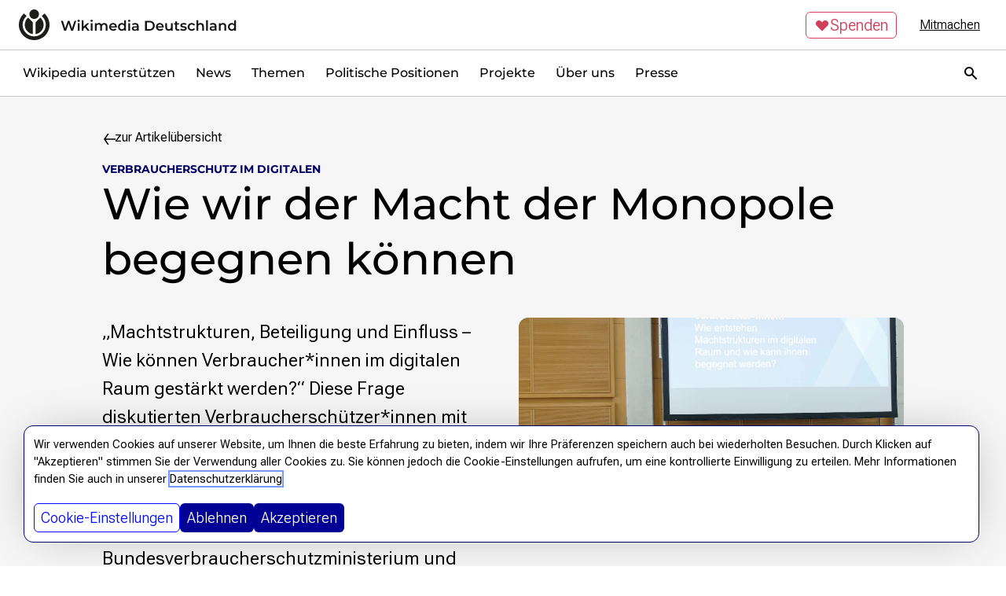

--- FILE ---
content_type: text/html; charset=UTF-8
request_url: https://blog.wikimedia.de/2023/02/15/verbraucherschutz-im-digitalen-wie-wir-der-macht-der-monopole-begegnen-koennen/
body_size: 132941
content:
<!DOCTYPE html>
<html lang="de-DE" prefix="og: https://ogp.me/ns#" class="h-full no-js" data-theme="wmde">
<head>
	<meta charset="UTF-8">
	<meta name="viewport" content="width=device-width">
	
<!-- Suchmaschinen-Optimierung durch Rank Math PRO - https://rankmath.com/ -->
<title>Wie wir der Macht der Monopole begegnen können</title>
<meta name="description" content="„Machtstrukturen, Beteiligung und Einfluss – Wie können Verbraucher*innen im digitalen Raum gestärkt werden?“ Diese Frage wurde diskutiert."/>
<meta name="robots" content="index, follow, max-snippet:-1, max-video-preview:-1, max-image-preview:large"/>
<link rel="canonical" href="https://blog.wikimedia.de/2023/02/15/verbraucherschutz-im-digitalen-wie-wir-der-macht-der-monopole-begegnen-koennen/" />
<meta property="og:locale" content="de_DE" />
<meta property="og:type" content="article" />
<meta property="og:title" content="Wie wir der Macht der Monopole begegnen können" />
<meta property="og:description" content="„Machtstrukturen, Beteiligung und Einfluss – Wie können Verbraucher*innen im digitalen Raum gestärkt werden?“ Diese Frage wurde diskutiert." />
<meta property="og:url" content="https://blog.wikimedia.de/2023/02/15/verbraucherschutz-im-digitalen-wie-wir-der-macht-der-monopole-begegnen-koennen/" />
<meta property="og:site_name" content="Wikimedia Deutschland Blog" />
<meta property="article:section" content="Politik &amp; Gesellschaft" />
<meta property="og:updated_time" content="2025-08-27T16:35:56+02:00" />
<meta property="og:image" content="https://blog.wikimedia.de/wp-content/uploads/sites/9/Sid-Konferenz-2023-14.2-1440x960.jpg" />
<meta property="og:image:secure_url" content="https://blog.wikimedia.de/wp-content/uploads/sites/9/Sid-Konferenz-2023-14.2-1440x960.jpg" />
<meta property="og:image:width" content="1440" />
<meta property="og:image:height" content="960" />
<meta property="og:image:alt" content="Macht der Monopole" />
<meta property="og:image:type" content="image/jpeg" />
<meta property="article:published_time" content="2023-02-15T16:48:02+01:00" />
<meta property="article:modified_time" content="2025-08-27T16:35:56+02:00" />
<meta name="twitter:card" content="summary_large_image" />
<meta name="twitter:title" content="Wie wir der Macht der Monopole begegnen können" />
<meta name="twitter:description" content="„Machtstrukturen, Beteiligung und Einfluss – Wie können Verbraucher*innen im digitalen Raum gestärkt werden?“ Diese Frage wurde diskutiert." />
<meta name="twitter:image" content="https://blog.wikimedia.de/wp-content/uploads/sites/9/Sid-Konferenz-2023-14.2-1440x960.jpg" />
<meta name="twitter:label1" content="Verfasst von" />
<meta name="twitter:data1" content="Corinna Schuster" />
<meta name="twitter:label2" content="Lesedauer" />
<meta name="twitter:data2" content="Weniger als eine Minute" />
<script type="application/ld+json" class="rank-math-schema">{"@context":"https://schema.org","@graph":[{"@type":["Person","Organization"],"@id":"https://blog.wikimedia.de/#person","name":"Wikimedia Deutschland Blog"},{"@type":"WebSite","@id":"https://blog.wikimedia.de/#website","url":"https://blog.wikimedia.de","name":"Wikimedia Deutschland Blog","publisher":{"@id":"https://blog.wikimedia.de/#person"},"inLanguage":"de"},{"@type":"ImageObject","@id":"https://blog.wikimedia.de/wp-content/uploads/sites/9/Sid-Konferenz-2023-14.2-scaled.jpg","url":"https://blog.wikimedia.de/wp-content/uploads/sites/9/Sid-Konferenz-2023-14.2-scaled.jpg","width":"2560","height":"1707","inLanguage":"de"},{"@type":"WebPage","@id":"https://blog.wikimedia.de/2023/02/15/verbraucherschutz-im-digitalen-wie-wir-der-macht-der-monopole-begegnen-koennen/#webpage","url":"https://blog.wikimedia.de/2023/02/15/verbraucherschutz-im-digitalen-wie-wir-der-macht-der-monopole-begegnen-koennen/","name":"Wie wir der Macht der Monopole begegnen k\u00f6nnen","datePublished":"2023-02-15T16:48:02+01:00","dateModified":"2025-08-27T16:35:56+02:00","isPartOf":{"@id":"https://blog.wikimedia.de/#website"},"primaryImageOfPage":{"@id":"https://blog.wikimedia.de/wp-content/uploads/sites/9/Sid-Konferenz-2023-14.2-scaled.jpg"},"inLanguage":"de"},{"@type":"Person","@id":"https://blog.wikimedia.de/author/wkmdecorinna/","name":"Corinna Schuster","url":"https://blog.wikimedia.de/author/wkmdecorinna/","image":{"@type":"ImageObject","@id":"https://secure.gravatar.com/avatar/dda6f1ffd8af884a38f1fc139557e64897328bcf097d7e7ac17140292dc7e438?s=96&amp;d=mm&amp;r=g","url":"https://secure.gravatar.com/avatar/dda6f1ffd8af884a38f1fc139557e64897328bcf097d7e7ac17140292dc7e438?s=96&amp;d=mm&amp;r=g","caption":"Corinna Schuster","inLanguage":"de"}},{"@type":"BlogPosting","headline":"Wie wir der Macht der Monopole begegnen k\u00f6nnen","keywords":"Macht der Monopole","datePublished":"2023-02-15T16:48:02+01:00","dateModified":"2025-08-27T16:35:56+02:00","articleSection":"Politik &amp; Gesellschaft, Wikimedia","author":{"@id":"https://blog.wikimedia.de/author/wkmdecorinna/","name":"Corinna Schuster"},"publisher":{"@id":"https://blog.wikimedia.de/#person"},"description":"\u201eMachtstrukturen, Beteiligung und Einfluss \u2013 Wie k\u00f6nnen Verbraucher*innen im digitalen Raum gest\u00e4rkt werden?\u201c Diese Frage wurde diskutiert.","name":"Wie wir der Macht der Monopole begegnen k\u00f6nnen","@id":"https://blog.wikimedia.de/2023/02/15/verbraucherschutz-im-digitalen-wie-wir-der-macht-der-monopole-begegnen-koennen/#richSnippet","isPartOf":{"@id":"https://blog.wikimedia.de/2023/02/15/verbraucherschutz-im-digitalen-wie-wir-der-macht-der-monopole-begegnen-koennen/#webpage"},"image":{"@id":"https://blog.wikimedia.de/wp-content/uploads/sites/9/Sid-Konferenz-2023-14.2-scaled.jpg"},"inLanguage":"de","mainEntityOfPage":{"@id":"https://blog.wikimedia.de/2023/02/15/verbraucherschutz-im-digitalen-wie-wir-der-macht-der-monopole-begegnen-koennen/#webpage"}}]}</script>
<!-- /Rank Math WordPress SEO Plugin -->

<link rel='dns-prefetch' href='//blog.wikimedia.de' />
<link rel="alternate" type="application/rss+xml" title="Wikimedia Deutschland Blog &raquo; Kommentar-Feed zu Wie wir der Macht der Monopole begegnen können" href="https://blog.wikimedia.de/2023/02/15/verbraucherschutz-im-digitalen-wie-wir-der-macht-der-monopole-begegnen-koennen/feed/" />
<link rel="alternate" title="oEmbed (JSON)" type="application/json+oembed" href="https://blog.wikimedia.de/wp-json/oembed/1.0/embed?url=https%3A%2F%2Fblog.wikimedia.de%2F2023%2F02%2F15%2Fverbraucherschutz-im-digitalen-wie-wir-der-macht-der-monopole-begegnen-koennen%2F" />
<link rel="alternate" title="oEmbed (XML)" type="text/xml+oembed" href="https://blog.wikimedia.de/wp-json/oembed/1.0/embed?url=https%3A%2F%2Fblog.wikimedia.de%2F2023%2F02%2F15%2Fverbraucherschutz-im-digitalen-wie-wir-der-macht-der-monopole-begegnen-koennen%2F&#038;format=xml" />
<style id='wp-img-auto-sizes-contain-inline-css' type='text/css'>
img:is([sizes=auto i],[sizes^="auto," i]){contain-intrinsic-size:3000px 1500px}
/*# sourceURL=wp-img-auto-sizes-contain-inline-css */
</style>
<style id='wp-emoji-styles-inline-css' type='text/css'>

	img.wp-smiley, img.emoji {
		display: inline !important;
		border: none !important;
		box-shadow: none !important;
		height: 1em !important;
		width: 1em !important;
		margin: 0 0.07em !important;
		vertical-align: -0.1em !important;
		background: none !important;
		padding: 0 !important;
	}
/*# sourceURL=wp-emoji-styles-inline-css */
</style>
<style id='wp-block-library-inline-css' type='text/css'>
:root{--wp-block-synced-color:#7a00df;--wp-block-synced-color--rgb:122,0,223;--wp-bound-block-color:var(--wp-block-synced-color);--wp-editor-canvas-background:#ddd;--wp-admin-theme-color:#007cba;--wp-admin-theme-color--rgb:0,124,186;--wp-admin-theme-color-darker-10:#006ba1;--wp-admin-theme-color-darker-10--rgb:0,107,160.5;--wp-admin-theme-color-darker-20:#005a87;--wp-admin-theme-color-darker-20--rgb:0,90,135;--wp-admin-border-width-focus:2px}@media (min-resolution:192dpi){:root{--wp-admin-border-width-focus:1.5px}}.wp-element-button{cursor:pointer}:root .has-very-light-gray-background-color{background-color:#eee}:root .has-very-dark-gray-background-color{background-color:#313131}:root .has-very-light-gray-color{color:#eee}:root .has-very-dark-gray-color{color:#313131}:root .has-vivid-green-cyan-to-vivid-cyan-blue-gradient-background{background:linear-gradient(135deg,#00d084,#0693e3)}:root .has-purple-crush-gradient-background{background:linear-gradient(135deg,#34e2e4,#4721fb 50%,#ab1dfe)}:root .has-hazy-dawn-gradient-background{background:linear-gradient(135deg,#faaca8,#dad0ec)}:root .has-subdued-olive-gradient-background{background:linear-gradient(135deg,#fafae1,#67a671)}:root .has-atomic-cream-gradient-background{background:linear-gradient(135deg,#fdd79a,#004a59)}:root .has-nightshade-gradient-background{background:linear-gradient(135deg,#330968,#31cdcf)}:root .has-midnight-gradient-background{background:linear-gradient(135deg,#020381,#2874fc)}:root{--wp--preset--font-size--normal:16px;--wp--preset--font-size--huge:42px}.has-regular-font-size{font-size:1em}.has-larger-font-size{font-size:2.625em}.has-normal-font-size{font-size:var(--wp--preset--font-size--normal)}.has-huge-font-size{font-size:var(--wp--preset--font-size--huge)}.has-text-align-center{text-align:center}.has-text-align-left{text-align:left}.has-text-align-right{text-align:right}.has-fit-text{white-space:nowrap!important}#end-resizable-editor-section{display:none}.aligncenter{clear:both}.items-justified-left{justify-content:flex-start}.items-justified-center{justify-content:center}.items-justified-right{justify-content:flex-end}.items-justified-space-between{justify-content:space-between}.screen-reader-text{border:0;clip-path:inset(50%);height:1px;margin:-1px;overflow:hidden;padding:0;position:absolute;width:1px;word-wrap:normal!important}.screen-reader-text:focus{background-color:#ddd;clip-path:none;color:#444;display:block;font-size:1em;height:auto;left:5px;line-height:normal;padding:15px 23px 14px;text-decoration:none;top:5px;width:auto;z-index:100000}html :where(.has-border-color){border-style:solid}html :where([style*=border-top-color]){border-top-style:solid}html :where([style*=border-right-color]){border-right-style:solid}html :where([style*=border-bottom-color]){border-bottom-style:solid}html :where([style*=border-left-color]){border-left-style:solid}html :where([style*=border-width]){border-style:solid}html :where([style*=border-top-width]){border-top-style:solid}html :where([style*=border-right-width]){border-right-style:solid}html :where([style*=border-bottom-width]){border-bottom-style:solid}html :where([style*=border-left-width]){border-left-style:solid}html :where(img[class*=wp-image-]){height:auto;max-width:100%}:where(figure){margin:0 0 1em}html :where(.is-position-sticky){--wp-admin--admin-bar--position-offset:var(--wp-admin--admin-bar--height,0px)}@media screen and (max-width:600px){html :where(.is-position-sticky){--wp-admin--admin-bar--position-offset:0px}}

/*# sourceURL=wp-block-library-inline-css */
</style><style id='global-styles-inline-css' type='text/css'>
:root{--wp--preset--aspect-ratio--square: 1;--wp--preset--aspect-ratio--4-3: 4/3;--wp--preset--aspect-ratio--3-4: 3/4;--wp--preset--aspect-ratio--3-2: 3/2;--wp--preset--aspect-ratio--2-3: 2/3;--wp--preset--aspect-ratio--16-9: 16/9;--wp--preset--aspect-ratio--9-16: 9/16;--wp--preset--color--black: #000000;--wp--preset--color--cyan-bluish-gray: #abb8c3;--wp--preset--color--white: #ffffff;--wp--preset--color--pale-pink: #f78da7;--wp--preset--color--vivid-red: #cf2e2e;--wp--preset--color--luminous-vivid-orange: #ff6900;--wp--preset--color--luminous-vivid-amber: #fcb900;--wp--preset--color--light-green-cyan: #7bdcb5;--wp--preset--color--vivid-green-cyan: #00d084;--wp--preset--color--pale-cyan-blue: #8ed1fc;--wp--preset--color--vivid-cyan-blue: #0693e3;--wp--preset--color--vivid-purple: #9b51e0;--wp--preset--color--gray: rgb( 246, 246, 246);--wp--preset--color--red-50: rgb( 255, 240, 242);--wp--preset--color--green-50: rgb(240 253 245);--wp--preset--color--primary-50: rgb( 229, 238, 255);--wp--preset--color--neon: rgb(235 255 154);--wp--preset--color--wmde-20: #A59DD8;--wp--preset--color--wmde-20-green: #7CA88B;--wp--preset--color--wmde-20-yellow: #FAE49B;--wp--preset--color--wmde-20-purple: #A59DD8;--wp--preset--gradient--vivid-cyan-blue-to-vivid-purple: linear-gradient(135deg,rgb(6,147,227) 0%,rgb(155,81,224) 100%);--wp--preset--gradient--light-green-cyan-to-vivid-green-cyan: linear-gradient(135deg,rgb(122,220,180) 0%,rgb(0,208,130) 100%);--wp--preset--gradient--luminous-vivid-amber-to-luminous-vivid-orange: linear-gradient(135deg,rgb(252,185,0) 0%,rgb(255,105,0) 100%);--wp--preset--gradient--luminous-vivid-orange-to-vivid-red: linear-gradient(135deg,rgb(255,105,0) 0%,rgb(207,46,46) 100%);--wp--preset--gradient--very-light-gray-to-cyan-bluish-gray: linear-gradient(135deg,rgb(238,238,238) 0%,rgb(169,184,195) 100%);--wp--preset--gradient--cool-to-warm-spectrum: linear-gradient(135deg,rgb(74,234,220) 0%,rgb(151,120,209) 20%,rgb(207,42,186) 40%,rgb(238,44,130) 60%,rgb(251,105,98) 80%,rgb(254,248,76) 100%);--wp--preset--gradient--blush-light-purple: linear-gradient(135deg,rgb(255,206,236) 0%,rgb(152,150,240) 100%);--wp--preset--gradient--blush-bordeaux: linear-gradient(135deg,rgb(254,205,165) 0%,rgb(254,45,45) 50%,rgb(107,0,62) 100%);--wp--preset--gradient--luminous-dusk: linear-gradient(135deg,rgb(255,203,112) 0%,rgb(199,81,192) 50%,rgb(65,88,208) 100%);--wp--preset--gradient--pale-ocean: linear-gradient(135deg,rgb(255,245,203) 0%,rgb(182,227,212) 50%,rgb(51,167,181) 100%);--wp--preset--gradient--electric-grass: linear-gradient(135deg,rgb(202,248,128) 0%,rgb(113,206,126) 100%);--wp--preset--gradient--midnight: linear-gradient(135deg,rgb(2,3,129) 0%,rgb(40,116,252) 100%);--wp--preset--font-size--small: 13px;--wp--preset--font-size--medium: 20px;--wp--preset--font-size--large: 36px;--wp--preset--font-size--x-large: 42px;--wp--preset--spacing--20: 0.44rem;--wp--preset--spacing--30: 0.67rem;--wp--preset--spacing--40: 1rem;--wp--preset--spacing--50: 1.5rem;--wp--preset--spacing--60: 2.25rem;--wp--preset--spacing--70: 3.38rem;--wp--preset--spacing--80: 5.06rem;--wp--preset--shadow--natural: 6px 6px 9px rgba(0, 0, 0, 0.2);--wp--preset--shadow--deep: 12px 12px 50px rgba(0, 0, 0, 0.4);--wp--preset--shadow--sharp: 6px 6px 0px rgba(0, 0, 0, 0.2);--wp--preset--shadow--outlined: 6px 6px 0px -3px rgb(255, 255, 255), 6px 6px rgb(0, 0, 0);--wp--preset--shadow--crisp: 6px 6px 0px rgb(0, 0, 0);}:root { --wp--style--global--content-size: 2000px;--wp--style--global--wide-size: 1100px; }:where(body) { margin: 0; }.wp-site-blocks > .alignleft { float: left; margin-right: 2em; }.wp-site-blocks > .alignright { float: right; margin-left: 2em; }.wp-site-blocks > .aligncenter { justify-content: center; margin-left: auto; margin-right: auto; }:where(.is-layout-flex){gap: 0.5em;}:where(.is-layout-grid){gap: 0.5em;}.is-layout-flow > .alignleft{float: left;margin-inline-start: 0;margin-inline-end: 2em;}.is-layout-flow > .alignright{float: right;margin-inline-start: 2em;margin-inline-end: 0;}.is-layout-flow > .aligncenter{margin-left: auto !important;margin-right: auto !important;}.is-layout-constrained > .alignleft{float: left;margin-inline-start: 0;margin-inline-end: 2em;}.is-layout-constrained > .alignright{float: right;margin-inline-start: 2em;margin-inline-end: 0;}.is-layout-constrained > .aligncenter{margin-left: auto !important;margin-right: auto !important;}.is-layout-constrained > :where(:not(.alignleft):not(.alignright):not(.alignfull)){max-width: var(--wp--style--global--content-size);margin-left: auto !important;margin-right: auto !important;}.is-layout-constrained > .alignwide{max-width: var(--wp--style--global--wide-size);}body .is-layout-flex{display: flex;}.is-layout-flex{flex-wrap: wrap;align-items: center;}.is-layout-flex > :is(*, div){margin: 0;}body .is-layout-grid{display: grid;}.is-layout-grid > :is(*, div){margin: 0;}body{padding-top: 0px;padding-right: 0px;padding-bottom: 0px;padding-left: 0px;}a:where(:not(.wp-element-button)){text-decoration: underline;}:root :where(.wp-element-button, .wp-block-button__link){background-color: #32373c;border-width: 0;color: #fff;font-family: inherit;font-size: inherit;font-style: inherit;font-weight: inherit;letter-spacing: inherit;line-height: inherit;padding-top: calc(0.667em + 2px);padding-right: calc(1.333em + 2px);padding-bottom: calc(0.667em + 2px);padding-left: calc(1.333em + 2px);text-decoration: none;text-transform: inherit;}.has-black-color{color: var(--wp--preset--color--black) !important;}.has-cyan-bluish-gray-color{color: var(--wp--preset--color--cyan-bluish-gray) !important;}.has-white-color{color: var(--wp--preset--color--white) !important;}.has-pale-pink-color{color: var(--wp--preset--color--pale-pink) !important;}.has-vivid-red-color{color: var(--wp--preset--color--vivid-red) !important;}.has-luminous-vivid-orange-color{color: var(--wp--preset--color--luminous-vivid-orange) !important;}.has-luminous-vivid-amber-color{color: var(--wp--preset--color--luminous-vivid-amber) !important;}.has-light-green-cyan-color{color: var(--wp--preset--color--light-green-cyan) !important;}.has-vivid-green-cyan-color{color: var(--wp--preset--color--vivid-green-cyan) !important;}.has-pale-cyan-blue-color{color: var(--wp--preset--color--pale-cyan-blue) !important;}.has-vivid-cyan-blue-color{color: var(--wp--preset--color--vivid-cyan-blue) !important;}.has-vivid-purple-color{color: var(--wp--preset--color--vivid-purple) !important;}.has-gray-color{color: var(--wp--preset--color--gray) !important;}.has-red-50-color{color: var(--wp--preset--color--red-50) !important;}.has-green-50-color{color: var(--wp--preset--color--green-50) !important;}.has-primary-50-color{color: var(--wp--preset--color--primary-50) !important;}.has-neon-color{color: var(--wp--preset--color--neon) !important;}.has-wmde-20-color{color: var(--wp--preset--color--wmde-20) !important;}.has-wmde-20-green-color{color: var(--wp--preset--color--wmde-20-green) !important;}.has-wmde-20-yellow-color{color: var(--wp--preset--color--wmde-20-yellow) !important;}.has-wmde-20-purple-color{color: var(--wp--preset--color--wmde-20-purple) !important;}.has-black-background-color{background-color: var(--wp--preset--color--black) !important;}.has-cyan-bluish-gray-background-color{background-color: var(--wp--preset--color--cyan-bluish-gray) !important;}.has-white-background-color{background-color: var(--wp--preset--color--white) !important;}.has-pale-pink-background-color{background-color: var(--wp--preset--color--pale-pink) !important;}.has-vivid-red-background-color{background-color: var(--wp--preset--color--vivid-red) !important;}.has-luminous-vivid-orange-background-color{background-color: var(--wp--preset--color--luminous-vivid-orange) !important;}.has-luminous-vivid-amber-background-color{background-color: var(--wp--preset--color--luminous-vivid-amber) !important;}.has-light-green-cyan-background-color{background-color: var(--wp--preset--color--light-green-cyan) !important;}.has-vivid-green-cyan-background-color{background-color: var(--wp--preset--color--vivid-green-cyan) !important;}.has-pale-cyan-blue-background-color{background-color: var(--wp--preset--color--pale-cyan-blue) !important;}.has-vivid-cyan-blue-background-color{background-color: var(--wp--preset--color--vivid-cyan-blue) !important;}.has-vivid-purple-background-color{background-color: var(--wp--preset--color--vivid-purple) !important;}.has-gray-background-color{background-color: var(--wp--preset--color--gray) !important;}.has-red-50-background-color{background-color: var(--wp--preset--color--red-50) !important;}.has-green-50-background-color{background-color: var(--wp--preset--color--green-50) !important;}.has-primary-50-background-color{background-color: var(--wp--preset--color--primary-50) !important;}.has-neon-background-color{background-color: var(--wp--preset--color--neon) !important;}.has-wmde-20-background-color{background-color: var(--wp--preset--color--wmde-20) !important;}.has-wmde-20-green-background-color{background-color: var(--wp--preset--color--wmde-20-green) !important;}.has-wmde-20-yellow-background-color{background-color: var(--wp--preset--color--wmde-20-yellow) !important;}.has-wmde-20-purple-background-color{background-color: var(--wp--preset--color--wmde-20-purple) !important;}.has-black-border-color{border-color: var(--wp--preset--color--black) !important;}.has-cyan-bluish-gray-border-color{border-color: var(--wp--preset--color--cyan-bluish-gray) !important;}.has-white-border-color{border-color: var(--wp--preset--color--white) !important;}.has-pale-pink-border-color{border-color: var(--wp--preset--color--pale-pink) !important;}.has-vivid-red-border-color{border-color: var(--wp--preset--color--vivid-red) !important;}.has-luminous-vivid-orange-border-color{border-color: var(--wp--preset--color--luminous-vivid-orange) !important;}.has-luminous-vivid-amber-border-color{border-color: var(--wp--preset--color--luminous-vivid-amber) !important;}.has-light-green-cyan-border-color{border-color: var(--wp--preset--color--light-green-cyan) !important;}.has-vivid-green-cyan-border-color{border-color: var(--wp--preset--color--vivid-green-cyan) !important;}.has-pale-cyan-blue-border-color{border-color: var(--wp--preset--color--pale-cyan-blue) !important;}.has-vivid-cyan-blue-border-color{border-color: var(--wp--preset--color--vivid-cyan-blue) !important;}.has-vivid-purple-border-color{border-color: var(--wp--preset--color--vivid-purple) !important;}.has-gray-border-color{border-color: var(--wp--preset--color--gray) !important;}.has-red-50-border-color{border-color: var(--wp--preset--color--red-50) !important;}.has-green-50-border-color{border-color: var(--wp--preset--color--green-50) !important;}.has-primary-50-border-color{border-color: var(--wp--preset--color--primary-50) !important;}.has-neon-border-color{border-color: var(--wp--preset--color--neon) !important;}.has-wmde-20-border-color{border-color: var(--wp--preset--color--wmde-20) !important;}.has-wmde-20-green-border-color{border-color: var(--wp--preset--color--wmde-20-green) !important;}.has-wmde-20-yellow-border-color{border-color: var(--wp--preset--color--wmde-20-yellow) !important;}.has-wmde-20-purple-border-color{border-color: var(--wp--preset--color--wmde-20-purple) !important;}.has-vivid-cyan-blue-to-vivid-purple-gradient-background{background: var(--wp--preset--gradient--vivid-cyan-blue-to-vivid-purple) !important;}.has-light-green-cyan-to-vivid-green-cyan-gradient-background{background: var(--wp--preset--gradient--light-green-cyan-to-vivid-green-cyan) !important;}.has-luminous-vivid-amber-to-luminous-vivid-orange-gradient-background{background: var(--wp--preset--gradient--luminous-vivid-amber-to-luminous-vivid-orange) !important;}.has-luminous-vivid-orange-to-vivid-red-gradient-background{background: var(--wp--preset--gradient--luminous-vivid-orange-to-vivid-red) !important;}.has-very-light-gray-to-cyan-bluish-gray-gradient-background{background: var(--wp--preset--gradient--very-light-gray-to-cyan-bluish-gray) !important;}.has-cool-to-warm-spectrum-gradient-background{background: var(--wp--preset--gradient--cool-to-warm-spectrum) !important;}.has-blush-light-purple-gradient-background{background: var(--wp--preset--gradient--blush-light-purple) !important;}.has-blush-bordeaux-gradient-background{background: var(--wp--preset--gradient--blush-bordeaux) !important;}.has-luminous-dusk-gradient-background{background: var(--wp--preset--gradient--luminous-dusk) !important;}.has-pale-ocean-gradient-background{background: var(--wp--preset--gradient--pale-ocean) !important;}.has-electric-grass-gradient-background{background: var(--wp--preset--gradient--electric-grass) !important;}.has-midnight-gradient-background{background: var(--wp--preset--gradient--midnight) !important;}.has-small-font-size{font-size: var(--wp--preset--font-size--small) !important;}.has-medium-font-size{font-size: var(--wp--preset--font-size--medium) !important;}.has-large-font-size{font-size: var(--wp--preset--font-size--large) !important;}.has-x-large-font-size{font-size: var(--wp--preset--font-size--x-large) !important;}
/*# sourceURL=global-styles-inline-css */
</style>

<link rel='stylesheet' id='cookie-law-info-css' href='https://blog.wikimedia.de/wp-content/plugins/webtoffee-gdpr-cookie-consent/public/css/cookie-law-info-public.css?ver=2.3.9' type='text/css' media='all' />
<link rel='stylesheet' id='cookie-law-info-gdpr-css' href='https://blog.wikimedia.de/wp-content/plugins/webtoffee-gdpr-cookie-consent/public/css/cookie-law-info-gdpr.css?ver=2.3.9' type='text/css' media='all' />
<style id='cookie-law-info-gdpr-inline-css' type='text/css'>
.cli-modal-content, .cli-tab-content { background-color: #ffffff; }.cli-privacy-content-text, .cli-modal .cli-modal-dialog, .cli-tab-container p, a.cli-privacy-readmore { color: #000000; }.cli-tab-header { background-color: #f2f2f2; }.cli-tab-header, .cli-tab-header a.cli-nav-link,span.cli-necessary-caption,.cli-switch .cli-slider:after { color: #000000; }.cli-switch .cli-slider:before { background-color: #ffffff; }.cli-switch input:checked + .cli-slider:before { background-color: #ffffff; }.cli-switch .cli-slider { background-color: #e3e1e8; }.cli-switch input:checked + .cli-slider { background-color: #28a745; }.cli-modal-close svg { fill: #000000; }.cli-tab-footer .wt-cli-privacy-accept-all-btn { background-color: #00acad; color: #ffffff}.cli-tab-footer .wt-cli-privacy-accept-btn { background-color: #00acad; color: #ffffff}.cli-tab-header a:before{ border-right: 1px solid #000000; border-bottom: 1px solid #000000; }
/*# sourceURL=cookie-law-info-gdpr-inline-css */
</style>
<link rel='stylesheet' id='style-css' href='https://blog.wikimedia.de/wp-content/themes/wmde/css/site.css?ver=1767177922' type='text/css' media='all' />
<script type="text/javascript" src="https://blog.wikimedia.de/wp-includes/js/jquery/jquery.min.js?ver=3.7.1" id="jquery-core-js"></script>
<script type="text/javascript" id="cookie-law-info-js-extra">
/* <![CDATA[ */
var Cli_Data = {"nn_cookie_ids":["cli_user_preference","wc_auth_dd100381361be38b7952105f35a9a071","pll_language","_pk_id.1.64ac","_pk_ses.1.64ac","CookieLawInfoConsent"],"non_necessary_cookies":{"necessary":["cli_user_preference","CookieLawInfoConsent","cookielawinfo-checkbox-necessary"],"einstellungen":["wc_auth_dd100381361be38b7952105f35a9a071","pll_language","cookielawinfo-checkbox-einstellungen"],"matomo":["_pk_id.1.64ac","_pk_ses.1.64ac","cookielawinfo-checkbox-matomo"],"matomo-und-heatmap":["cookielawinfo-checkbox-matomo-und-heatmap"]},"cookielist":{"necessary":{"id":13260630,"status":true,"priority":0,"title":"Essenziell","strict":true,"default_state":false,"ccpa_optout":false,"loadonstart":false},"einstellungen":{"id":13260628,"status":true,"priority":0,"title":"Einstellungen","strict":false,"default_state":false,"ccpa_optout":false,"loadonstart":false},"matomo":{"id":13260632,"status":true,"priority":0,"title":"Matomo","strict":false,"default_state":false,"ccpa_optout":false,"loadonstart":false},"matomo-und-heatmap":{"id":13260634,"status":true,"priority":0,"title":"Matomo und Heatmap","strict":false,"default_state":false,"ccpa_optout":false,"loadonstart":false}},"ajax_url":"https://blog.wikimedia.de/wp-admin/admin-ajax.php","current_lang":"de","security":"97222ede5f","eu_countries":["GB"],"geoIP":"disabled","use_custom_geolocation_api":"","custom_geolocation_api":"https://geoip.cookieyes.com/geoip/checker/result.php","consentVersion":"1","strictlyEnabled":["necessary","obligatoire","necessary"],"cookieDomain":"","privacy_length":"250","ccpaEnabled":"","ccpaRegionBased":"","ccpaBarEnabled":"","ccpaType":"gdpr","triggerDomRefresh":"","secure_cookies":""};
var log_object = {"ajax_url":"https://blog.wikimedia.de/wp-admin/admin-ajax.php"};
//# sourceURL=cookie-law-info-js-extra
/* ]]> */
</script>
<script type="text/javascript" src="https://blog.wikimedia.de/wp-content/plugins/webtoffee-gdpr-cookie-consent/public/js/cookie-law-info-public.js?ver=2.3.9" id="cookie-law-info-js"></script>
<script type="text/javascript" src="https://blog.wikimedia.de/wp-content/themes/wmde/js/site.js?ver=6.9" id="site-js" defer="defer" data-wp-strategy="defer"></script>
<link rel="https://api.w.org/" href="https://blog.wikimedia.de/wp-json/" /><link rel="alternate" title="JSON" type="application/json" href="https://blog.wikimedia.de/wp-json/wp/v2/posts/44719" /><link rel="EditURI" type="application/rsd+xml" title="RSD" href="https://blog.wikimedia.de/xmlrpc.php?rsd" />
<meta name="generator" content="WordPress 6.9" />
<link rel='shortlink' href='https://blog.wikimedia.de/?p=44719' />
<!-- BB OG --><meta property="og:title" content="Wie wir der Macht der Monopole begegnen können - Wikimedia Deutschland Blog"><meta property="og:description" content="„Machtstrukturen, Beteiligung und Einfluss – Wie können Verbraucher*innen im digitalen Raum gestärkt werden?“ Diese Frage diskutierten Verbraucherschützer*innen mit Akteur*innen aus Politik, Wissenschaft, Wirtschaft und Verbänden jüngst bei der gleichnamigen Konferenz in Berlin. Eingeladen haben das Bundesverbraucherschutzministerium und Bitkom."><meta property="og:image" content="https://blog.wikimedia.de/wp-content/uploads/sites/9/Sid-Konferenz-2023-14.2-720x405.jpg"><meta property="og:url" content="https://blog.wikimedia.de/2023/02/15/verbraucherschutz-im-digitalen-wie-wir-der-macht-der-monopole-begegnen-koennen/"><meta property="og:site_name" content="Wikimedia Deutschland Blog"><meta property="og:locale" content="de_DE"><meta property="og:type" content="article"><meta property="og:article:published_time" content="2023-02-15 16:48:02"><!--	--><script type="text/plain" data-cli-class="cli-blocker-script"  data-cli-category="matomo" data-cli-script-type="matomo" data-cli-block="true" data-cli-block-if-ccpa-optout="false" data-cli-element-position="head">
console.log('Matomo tracking enabled');
var _paq = window._paq || [['trackPageView'], ['enableLinkTracking']];
</script><script type="text/plain" data-cli-class="cli-blocker-script"  data-cli-category="matomo-und-heatmap" data-cli-script-type="matomo-und-heatmap" data-cli-block="true" data-cli-block-if-ccpa-optout="false" data-cli-element-position="head">
console.log('Matomo tracking + heatmap enabled');
var _paq = window._paq || [['trackPageView'], ['enableLinkTracking']];
_paq.push(['HeatmapSessionRecording::enable']);
</script><link rel="icon" href="https://blog.wikimedia.de/wp-content/uploads/sites/9/cropped-Favicon-32x32.png" sizes="32x32" />
<link rel="icon" href="https://blog.wikimedia.de/wp-content/uploads/sites/9/cropped-Favicon-192x192.png" sizes="192x192" />
<link rel="apple-touch-icon" href="https://blog.wikimedia.de/wp-content/uploads/sites/9/cropped-Favicon-180x180.png" />
<meta name="msapplication-TileImage" content="https://blog.wikimedia.de/wp-content/uploads/sites/9/cropped-Favicon-270x270.png" />
	<script>
			// Contains all swipers to be initialized by 'site.js'
			var SwipersConfig = {
				// "swiperID" : { swiperOptions... }
			};
	</script>

<link rel='stylesheet' id='cookie-law-info-table-css' href='https://blog.wikimedia.de/wp-content/plugins/webtoffee-gdpr-cookie-consent/public/css/cookie-law-info-table.css?ver=2.3.9' type='text/css' media='all' />
</head>

<body class="wp-singular post-template-default single single-post postid-44719 single-format-standard wp-theme-wmde flex flex-col min-h-screen">
    <!--header role="banner"-->
    
<script>
  // Get current page ID (used to set 'current' class to menu item)
  const pageID = 44719;
  // Get content of top-nav menu
  const WPNav = JSON.parse('[{"ID":21,"title":"Wikipedia unterst\u00fctzen","url":"https:\/\/www.wikimedia.de\/wikipedia-unterstuetzen\/","excerpt":"Wikipedia ist eines der gr\u00f6\u00dften Freiwilligenprojekte der Welt. Tausende teilen ehrenamtlich ihr Wissen, schreiben und verbessern Artikel, fotografieren und pflegen Daten ein. Diesen Einsatz f\u00fcr Freies Wissen k\u00f6nnen Sie unterst\u00fctzen: mit Ihrer Spende, Ihrer Mitgliedschaft bei Wikimedia Deutschland, oder durch Ihre ehrenamtliche Mitarbeit!","featured":[],"pages":[{"ID":44564,"title":"Spenden","url":"https:\/\/www.wikimedia.de\/wikipedia-unterstuetzen\/spenden\/","target":"","domain_id":21},{"ID":349,"title":"Mitglied werden","url":"https:\/\/www.wikimedia.de\/wikipedia-unterstuetzen\/spenden\/mitglieder\/","target":"","domain_id":21},{"ID":45919,"title":"Mitmachen","url":"https:\/\/www.wikimedia.de\/wikipedia-unterstuetzen\/mitmachen\/","target":"","domain_id":21}],"children":[44564,349,45919],"sections":[]},{"ID":25,"title":"News","url":"https:\/\/www.wikimedia.de\/news\/","excerpt":"","featured":[],"pages":[{"ID":61777,"title":"Blog","url":"https:\/\/blog.wikimedia.de\/","target":"","domain_id":25},{"ID":60511,"title":"Veranstaltungen","url":"https:\/\/www.wikimedia.de\/veranstaltungen\/","target":"","domain_id":25},{"ID":56202,"title":"Publikationen","url":"https:\/\/www.wikimedia.de\/publikationen\/","target":"","domain_id":25},{"ID":70573,"title":"Tech Snacks","url":"https:\/\/www.wikimedia.de\/tech-snacks\/","target":"","domain_id":25},{"ID":57721,"title":"Tech News","url":"https:\/\/tech-news.wikimedia.de\/","target":"_blank","domain_id":25},{"ID":66413,"title":"Wikimove","url":"https:\/\/www.wikimedia.de\/wikimove-podcast\/","target":"","domain_id":25}],"children":[61777,60511,56202,70573,57721,66413],"sections":[]},{"ID":57192,"title":"Themen","url":"https:\/\/www.wikimedia.de\/themen\/","excerpt":"Viele denken bei Wikimedia an die Wikipedia und das ist auch richtig, denn Wikimedia ist zuerst einmal der F\u00f6rderverein f\u00fcr die deutsche Wikipedia. Aber Wikimedia Deutschland macht noch viel mehr. Wir setzen uns auf allen gesellschaftlichen Ebenen f\u00fcr den freien Zugang zu Wissen und Bildung ein.","featured":[],"pages":[{"ID":56291,"title":"Digitales Ehrenamt","url":"https:\/\/www.wikimedia.de\/theme-releases\/digitales-ehrenamt\/","target":"","domain_id":57192},{"ID":69051,"title":"Offene Bildung","url":"https:\/\/www.wikimedia.de\/theme-releases\/offene-bildung\/","target":"","domain_id":57192},{"ID":57469,"title":"Freie Inhalte","url":"https:\/\/www.wikimedia.de\/theme-releases\/freie-inhalte\/","target":"","domain_id":57192},{"ID":56623,"title":"Wissensgerechtigkeit","url":"https:\/\/www.wikimedia.de\/theme-releases\/wissensgerechtigkeit\/","target":"","domain_id":57192}],"children":[56291,69051,57469,56623],"sections":[]},{"ID":68185,"title":"Politische Positionen","url":"https:\/\/www.wikimedia.de\/politische-positionen\/","excerpt":"Wikimedia Deutschland setzt sich daf\u00fcr ein, den Zugang zu Freiem Wissen zu erm\u00f6glichen, zu sichern und auszubauen. Denn wir verstehen den Zugang zu Wissen als Menschenrecht. Um dieses Menschenrecht umzusetzen, sind entsprechende Gesetze, Verordnungen, Richtlinien und Praktiken n\u00f6tig. Deshalb setzen wir uns f\u00fcr politische, rechtliche und institutionelle Rahmenbedingungen ein, die den freien Zugang zu Wissen, Bildung, Daten, Kulturerbe und Software erm\u00f6glichen.","featured":[],"pages":[{"ID":68187,"title":"Digitale Bildung","url":"https:\/\/www.wikimedia.de\/digitale-bildung\/","target":"","domain_id":68185},{"ID":68237,"title":"Open Data in Politik und Verwaltung","url":"https:\/\/www.wikimedia.de\/open-data-in-politik-und-verwaltung\/","target":"","domain_id":68185},{"ID":68463,"title":"Offene digitale Infrastrukturen","url":"https:\/\/www.wikimedia.de\/offene-digitale-infrastrukturen\/","target":"","domain_id":68185},{"ID":68520,"title":"Europ\u00e4ische und internationale Digitalpolitik","url":"https:\/\/www.wikimedia.de\/internationale-digitalpolitik\/","target":"","domain_id":68185},{"ID":68595,"title":"Offenes Kulturerbe","url":"https:\/\/www.wikimedia.de\/offenes-kulturerbe\/","target":"","domain_id":68185}],"children":[68187,68237,68463,68520,68595],"sections":[]},{"ID":23,"title":"Projekte","url":"https:\/\/www.wikimedia.de\/projekte\/","excerpt":"Wikimedia Deutschland unterst\u00fctzt eine Vielzahl von Projekten rund um Freies Wissen. Das gr\u00f6\u00dfte und bekannteste ist Wikipedia.","featured":[{"ID":240,"title":"Wikipedia","url":"https:\/\/www.wikimedia.de\/projects\/wikipedia\/","target":"","domain_id":23,"excerpt":"Wikipedia ist unumstritten das gr\u00f6\u00dfte Enzyklop\u00e4die-Projekt der Geschichte. 2001 gegr\u00fcndet, beinhaltet die freie Enzyklop\u00e4die heute mehr als 60 Millionen Artikel in \u00fcber 300 Sprachen. Die deutschsprachige Wikipedia umfasst \u00fcber 2,9 Millionen Artikel, geschrieben von ehrenamtlichen Autorinnen und Autoren. Weltweit geh\u00f6rt Wikipedia zu den zehn beliebtesten Webseiten und wird monatlich rund 15 Milliarden Mal aufgerufen.","thumbnail":"https:\/\/blog.wikimedia.de\/wp-content\/uploads\/2021\/09\/Wikipedia-logo-v2-de.svg","logo":"https:\/\/blog.wikimedia.de\/wp-content\/uploads\/2021\/09\/Wikipedia-TINY-80px.png"},{"ID":391,"title":"Wikidata","url":"https:\/\/www.wikimedia.de\/projects\/wikidata\/","target":"","domain_id":23,"excerpt":"Wikidata ist eine freie Wissensdatenbank, die unter anderem als Datenquelle f\u00fcr die mehr als 300 Sprachversionen von Wikipedia dient. Ganz praktisch hei\u00dft das: \u00c4ndert sich das Staatsoberhaupt eines Landes, muss die Information lediglich ein Mal in Wikidata ge\u00e4ndert und nicht mehr in hunderten Wikipedien einzeln angepasst werden. Mittlerweile umfasst Wikidata mehr als 115 Millionen Datens\u00e4tze. Alle Daten in Wikidata stehen unter einer freien Lizenz und k\u00f6nnen somit auch f\u00fcr andere Forschungs- und Wissensprojekte verwendet werden.","thumbnail":"https:\/\/blog.wikimedia.de\/wp-content\/uploads\/2019\/09\/640px-Wikidata-logo-en.svg.png","logo":"https:\/\/blog.wikimedia.de\/wp-content\/uploads\/2021\/09\/WIKIDATA-TINY-80px.png"},{"ID":392,"title":"Wikimedia Commons","url":"https:\/\/www.wikimedia.de\/projects\/wikimedia-commons\/","target":"","domain_id":23,"excerpt":"Wikimedia Commons ist eine schnell wachsende Mediensammlung f\u00fcr gemeinfreie und frei lizenzierte Fotos, Grafiken, Audio- und Videodateien, an der sich alle beteiligen k\u00f6nnen. So bezieht beispielsweise Wikipedia ihre Bilder, Grafiken und Videos aus Commons. Die Sammlung wird gemeinsam von Ehrenamtlichen und kulturellen Institutionen zusammengetragen, aufbereitet und zur Verf\u00fcgung gestellt. Inzwischen umfasst sie \u00fcber 110 Millionen Dateien, die frei genutzt werden k\u00f6nnen.","thumbnail":"https:\/\/blog.wikimedia.de\/wp-content\/uploads\/2019\/09\/Commons-logo-en.svg.png","logo":"https:\/\/blog.wikimedia.de\/wp-content\/uploads\/2021\/09\/COMMONS-TINY-80px.png"}],"pages":[],"children":[240,391,392,412,51066,37105,411,42834,63914,414,65982,57607,51074,413,407,232,406,394,395,393],"sections":[{"title":"Initiativen f\u00fcr Freies Wissen","pages":[{"ID":412,"title":"B\u00fcndnis Freie Bildung","url":"https:\/\/www.wikimedia.de\/projects\/buendnis-freie-bildung\/","target":"","domain_id":23},{"ID":51066,"title":"B\u00fcndnis F5","url":"https:\/\/www.wikimedia.de\/projects\/f5\/","target":"","domain_id":23},{"ID":37105,"title":"GLAM \u2013 Kultur- und Ged\u00e4chtnisinstitutionen","url":"https:\/\/www.wikimedia.de\/projects\/glam\/","target":"","domain_id":23},{"ID":411,"title":"Lizenzhinweisgenerator","url":"https:\/\/www.wikimedia.de\/projects\/lizenzhinweisgenerator\/","target":"","domain_id":23},{"ID":42834,"title":"Monsters of Law","url":"https:\/\/www.wikimedia.de\/projects\/monsters-of-law\/","target":"","domain_id":23},{"ID":63914,"title":"Offene Kulturdaten","url":"https:\/\/www.wikimedia.de\/projects\/offenekulturdaten\/","target":"","domain_id":23},{"ID":414,"title":"Projekt Technische W\u00fcnsche","url":"https:\/\/www.wikimedia.de\/projects\/projekt-technische-wuensche\/","target":"","domain_id":23},{"ID":65982,"title":"re\u2022shape","url":"https:\/\/www.wikimedia.de\/reshape\/","target":"_blank","domain_id":23},{"ID":57607,"title":"Verschlusssache Pr\u00fcfung","url":"https:\/\/www.wikimedia.de\/projects\/verschlusssache-pruefung\/","target":"","domain_id":23},{"ID":51074,"title":"Wissen. Macht. Gerechtigkeit.","url":"https:\/\/www.wikimedia.de\/projects\/wissen-macht-gerechtigkeit\/","target":"","domain_id":23}]},{"title":"Wikipedia-Schwesterprojekte","pages":[{"ID":413,"title":"Wikibase","url":"https:\/\/www.wikimedia.de\/projects\/wikibase\/","target":"","domain_id":23},{"ID":407,"title":"MediaWiki","url":"https:\/\/www.wikimedia.de\/projects\/mediawiki\/","target":"","domain_id":23},{"ID":232,"title":"Wikibooks","url":"https:\/\/www.wikimedia.de\/projects\/wikibooks\/","target":"","domain_id":23},{"ID":406,"title":"Wikisource","url":"https:\/\/www.wikimedia.de\/projects\/wikisource\/","target":"","domain_id":23},{"ID":394,"title":"Wiktionary","url":"https:\/\/www.wikimedia.de\/projects\/wiktionary\/","target":"","domain_id":23},{"ID":395,"title":"Wikiversity","url":"https:\/\/www.wikimedia.de\/projects\/wikiversity\/","target":"","domain_id":23},{"ID":393,"title":"Wikivoyage","url":"https:\/\/www.wikimedia.de\/projects\/wikivoyage\/","target":"","domain_id":23}]}]},{"ID":46500,"title":"\u00dcber uns","url":"https:\/\/www.wikimedia.de\/ueber-uns\/","excerpt":"Wir befreien Wissen und machen es f\u00fcr alle zug\u00e4nglich!","featured":[],"pages":[{"ID":56239,"title":"Verein","url":"https:\/\/www.wikimedia.de\/ueber-uns\/der-verein\/","target":"","domain_id":46500},{"ID":53644,"title":"Unsere Werte","url":"https:\/\/www.wikimedia.de\/ueber-uns\/werte\/","target":"","domain_id":46500},{"ID":67395,"title":"Strategie und Ziele","url":"https:\/\/www.wikimedia.de\/ueber-uns\/strategie-und-ziele\/","target":"","domain_id":46500},{"ID":45850,"title":"Ansprechpartner*innen","url":"https:\/\/www.wikimedia.de\/ueber-uns\/ansprechpartner_innen\/","target":"","domain_id":46500},{"ID":359,"title":"Transparenz","url":"https:\/\/www.wikimedia.de\/ueber-uns\/transparenz\/","target":"","domain_id":46500}],"children":[56239,53644,67395,45850,359],"sections":[]},{"ID":40648,"title":"Presse","url":"https:\/\/www.wikimedia.de\/presse\/","excerpt":"","featured":[],"pages":[],"children":[],"sections":[]}]');
  // Default icon when featured page thumbnail is missing
  const defaultIcon = "https://blog.wikimedia.de/wp-content/themes/wmde/img/placeholders/wiki-logo-icon.png";
</script>

<!-- Screen reader header -->
<header class="sr-only" aria-label="Menü">
  <!-- Skip to main content -->
  <a href="#main-content">Zum Inhalt überspringen</a>
  
  <!-- Navigation menu -->
  <nav aria-label="Navigationsmenü">
    <ul><li aria-label="Wikipedia unterstützen"><a href="https://www.wikimedia.de/wikipedia-unterstuetzen/">Wikipedia unterstützen</a>
<ul>
	<li aria-label="Spenden"><a href="https://www.wikimedia.de/wikipedia-unterstuetzen/spenden/">Spenden</a></li>
	<li aria-label="Mitglied werden"><a href="https://www.wikimedia.de/wikipedia-unterstuetzen/spenden/mitglieder/">Mitglied werden</a></li>
	<li aria-label="Mitmachen"><a href="https://www.wikimedia.de/wikipedia-unterstuetzen/mitmachen/">Mitmachen</a></li>
</ul>
</li>
<li aria-label="News"><a href="http://www.wikimedia.de/news">News</a>
<ul>
	<li aria-label="Blog"><a href="https://blog.wikimedia.de/">Blog</a></li>
	<li aria-label="Veranstaltungen"><a href="https://www.wikimedia.de/veranstaltungen/">Veranstaltungen</a></li>
	<li aria-label="Publikationen"><a href="https://www.wikimedia.de/news/publikationen/">Publikationen</a></li>
	<li aria-label="Tech News"><a href="https://tech-news.wikimedia.de/">Tech News</a></li>
	<li aria-label="Podcast"><a href="https://www.wikimedia.de/wikimove-podcast/">Podcast</a></li>
</ul>
</li>
<li aria-label="Themen"><a href="https://www.wikimedia.de/themen/">Themen</a>
<ul>
	<li aria-label="Digitales Ehrenamt"><a href="https://www.wikimedia.de/themen/digitales-ehrenamt/">Digitales Ehrenamt</a></li>
	<li aria-label="Freie Bildung"><a href="https://www.wikimedia.de/themen/freie-bildung/">Freie Bildung</a></li>
	<li aria-label="Freie Inhalte"><a href="https://www.wikimedia.de/themen/freie-inhalte/">Freie Inhalte</a></li>
	<li aria-label="Wissensgerechtigkeit"><a href="https://www.wikimedia.de/themen/wissensgerechtigkeit/">Wissensgerechtigkeit</a></li>
	<li aria-label="Krieg gegen die Ukraine"><a href="https://www.wikimedia.de/themen/krieg-gegen-die-ukraine/">Krieg gegen die Ukraine</a></li>
	<li aria-label="Wikimedia Deutschland wird 20!"><a href="https://www.wikimedia.de/20jahre/">Wikimedia Deutschland wird 20!</a></li>
</ul>
</li>
<li aria-label="Projekte"><a href="https://www.wikimedia.de/projekte/">Projekte</a>
<ul>
	<li aria-label="Featured"><a title="Featured" href="#">Featured</a>
	<ul>
		<li aria-label="Wikipedia"><a href="https://www.wikimedia.de/projekte/wikipedia/">Wikipedia</a></li>
		<li aria-label="Wikidata"><a href="https://www.wikimedia.de/projekte/wikidata/">Wikidata</a></li>
		<li aria-label="Wikimedia Commons"><a href="https://www.wikimedia.de/projekte/wikimedia-commons/">Wikimedia Commons</a></li>
	</ul>
</li>
	<li aria-label="Initiativen für freies Wisses"><a href="#">Initiativen für freies Wisses</a>
	<ul>
		<li aria-label="Bündnis Freie Bildung"><a href="https://www.wikimedia.de/projekte/buendnis-freie-bildung/">Bündnis Freie Bildung</a></li>
		<li aria-label="Bündnis F5"><a href="https://www.wikimedia.de/projekte/f5/">Bündnis F5</a></li>
		<li aria-label="Das ABC des Freien Wissens"><a href="https://www.wikimedia.de/projekte/das-abc-des-freien-wissens/">Das ABC des Freien Wissens</a></li>
		<li aria-label="Das WikiLibrary Manifest"><a href="https://www.wikimedia.de/projekte/wikilibrary-manifest/">Das WikiLibrary Manifest</a></li>
		<li aria-label="GLAM – Kultur- und Gedächtnisinstitutionen"><a href="https://www.wikimedia.de/projekte/glam/">GLAM – Kultur- und Gedächtnisinstitutionen</a></li>
		<li aria-label="Lizenzhinweisgenerator"><a href="https://www.wikimedia.de/projekte/lizenzhinweisgenerator/">Lizenzhinweisgenerator</a></li>
		<li aria-label="Monsters of Law"><a href="https://www.wikimedia.de/projekte/monsters-of-law/">Monsters of Law</a></li>
		<li aria-label="Offene Kulturdaten"><a href="https://www.wikimedia.de/projekte/offenekulturdaten/">Offene Kulturdaten</a></li>
		<li aria-label="Projekt Technische Wünsche"><a href="https://www.wikimedia.de/projekte/projekt-technische-wuensche/">Projekt Technische Wünsche</a></li>
		<li aria-label="re•shape"><a href="https://www.wikimedia.de/reshape/">re•shape</a></li>
		<li aria-label="Verschlusssache Prüfung"><a href="https://www.wikimedia.de/projekte/verschlusssache-pruefung/">Verschlusssache Prüfung</a></li>
		<li aria-label="Wissen. Macht. Gerechtigkeit."><a href="https://www.wikimedia.de/projekte/wissen-macht-gerechtigkeit/">Wissen. Macht. Gerechtigkeit.</a></li>
	</ul>
</li>
	<li aria-label="Wikipedia-Schwesterprojekte"><a href="#">Wikipedia-Schwesterprojekte</a>
	<ul>
		<li aria-label="MediaWiki"><a href="https://www.wikimedia.de/projekte/mediawiki/">MediaWiki</a></li>
		<li aria-label="Wikibase"><a href="https://www.wikimedia.de/projekte/wikibase/">Wikibase</a></li>
		<li aria-label="Wikibooks"><a href="https://www.wikimedia.de/projekte/wikibooks/">Wikibooks</a></li>
		<li aria-label="Wikisource"><a href="https://www.wikimedia.de/projekte/wikisource/">Wikisource</a></li>
		<li aria-label="Wiktionary"><a href="https://www.wikimedia.de/projekte/wiktionary/">Wiktionary</a></li>
		<li aria-label="Wikiversity"><a href="https://www.wikimedia.de/projekte/wikiversity/">Wikiversity</a></li>
		<li aria-label="Wikivoyage"><a href="https://www.wikimedia.de/projekte/wikivoyage/">Wikivoyage</a></li>
	</ul>
</li>
</ul>
</li>
<li aria-label="Über uns"><a href="https://www.wikimedia.de/ueber-uns/">Über uns</a>
<ul>
	<li aria-label="Verein"><a href="https://www.wikimedia.de/ueber-uns/der-verein/">Verein</a></li>
	<li aria-label="Unsere Werte"><a href="https://www.wikimedia.de/ueber-uns/werte/">Unsere Werte</a></li>
	<li aria-label="Strategische Ausrichtung 2030"><a href="https://www.wikimedia.de/strategische-ausrichtung/">Strategische Ausrichtung 2030</a></li>
	<li aria-label="Ansprechpartner*innen"><a href="https://www.wikimedia.de/ueber-uns/ansprechpartner_innen/">Ansprechpartner*innen</a></li>
	<li aria-label="Transparenz"><a href="https://www.wikimedia.de/ueber-uns/transparenz/">Transparenz</a></li>
</ul>
</li>
<li aria-label="Presse"><a href="https://www.wikimedia.de/presse/">Presse</a></li>
</ul>  </nav>

  <!-- Search -->
  <form action="https://www.wikimedia.de" method="get" aria-label="Wikimedia Deutschland suchen">
    <label for="aria_search">Suchanfrage</label>
    <input id="aria_search" type="text" name="s" value="" />
    <button type="submit">Suchen</button>
  </form>

  <a href="#main-content">Zum Inhalt überspringen</a>
</header>


<!-- Visible navigation -->
<script>
// Store mobile menu status in Alpine.store
document.addEventListener('alpine:init', () => {
  Alpine.store('open_mobile_nav', false);
});

document.addEventListener('alpine:init', () => {
  Alpine.data('navMenuMobileToggle', () => ({
  init() {},
  toggleNav() {
    // Make body unscrollable when menu is open
    var overflow = document.querySelector('body').style.overflow;
    document.querySelector('body').style.overflow = overflow == 'hidden' ? 'scroll' : 'hidden';
  }
  }))
});
</script>

<header aria-hidden="true" tabindex='-1' id="titlebar_mobile" class="flex bg-white h-14 items-center py-1 px-5 left-0 right-0 fixed  border-b border-gray-200 z-40  lg:hidden nohover:flex">
  

<div class="flex items-center w-full">
    <div>
        <a href="https://blog.wikimedia.de" class="hidden sm:block">
            <img class="logo" style="max-height: 41px" src="https://blog.wikimedia.de/wp-content/uploads/sites/9/wikimedia-logo.svg" alt="Wikimedia Logo">
        </a>
        <a href="https://blog.wikimedia.de" class="block sm:hidden">
            <img style="max-height: 41px" src="https://blog.wikimedia.de/wp-content/uploads/sites/9/wikimedia-logo-mini.svg" alt="Wikimedia Logo">
        </a>
    </div>

    <div class="flex justify-end gap-5 grow">
        <ul class="flex items-center mb-0 space-x-2 lg:space-x-5">
                        <li>
                <a data-event-label="Spenden Button" class="matomo-track btn btn-red btn-outline" href="https://spenden.wikimedia.de/?&#038;piwik_campaign=wmde_blog&#038;piwik_kwd=headerbtn&#038;skin=0">
                    <span class='bb-icon heartbeat icon-sm'><?xml version="1.0" encoding="utf-8"?>
<svg width="20" height="20" fill="none" viewBox="0 0 20 20" xmlns="http://www.w3.org/2000/svg" role="presentation" aria-hidden="true">
  <path fill-rule="evenodd" clip-rule="evenodd" d="M3.172 5.172C3.92211 4.42212 4.93934 4.00086 6 4.00086C7.06066 4.00086 8.07789 4.42212 8.828 5.172L10 6.343L11.172 5.172C11.541 4.78996 11.9824 4.48523 12.4704 4.2756C12.9584 4.06596 13.4833 3.95562 14.0144 3.951C14.5455 3.94639 15.0722 4.04759 15.5638 4.24872C16.0554 4.44984 16.502 4.74685 16.8776 5.12242C17.2532 5.49799 17.5502 5.9446 17.7513 6.43619C17.9524 6.92777 18.0536 7.45449 18.049 7.98561C18.0444 8.51673 17.934 9.04161 17.7244 9.52962C17.5148 10.0176 17.21 10.459 16.828 10.828L10 17.657L3.172 10.828C2.42212 10.0779 2.00085 9.06066 2.00085 8C2.00085 6.93935 2.42212 5.92211 3.172 5.172V5.172Z" fill="currentColor"/>
</svg></span>                    Spenden                </a>
            </li>
                                    <li class="hidden lg:block">
                <a data-event-label="Mitmachen Button" class="matomo-track btn btn-sm btn-ghost" href="https://www.wikimedia.de/mitmachen/">
                    Mitmachen                </a>
            </li>
                                </ul>
    </div>
</div>
<!-- Matomo Event Tracking Script -->
<script>
document.addEventListener('DOMContentLoaded', function() {
  function attachMatomoTracking() {
    var buttons = document.querySelectorAll('.matomo-track');
    buttons.forEach(function(btn) {
      btn.removeEventListener('click', trackClick);
      btn.addEventListener('click', trackClick);
    });
  }

  function trackClick(e) {
    var label = this.getAttribute('data-event-label') || this.textContent.trim();
    if (window._paq && window._paq.push) {
      _paq.push(['trackEvent', 'Button', 'Klick', label]);
      console.log('Matomo event sent:', 'Button', 'Klick', label);
    } else {
      console.log('Matomo not available yet for:', label);
    }
  }

  attachMatomoTracking();

  // Listen for GDPR Cookie Consent plugin events
  document.addEventListener('gdpr_consent_updated', function(e) {
    if (window._paq && window._paq.push) {
      attachMatomoTracking();
    }
  });

  // Also listen for the initial consent load
  window.addEventListener('gdpr_consent_loaded', function(e) {
    if (window._paq && window._paq.push) {
      attachMatomoTracking();
    }
  });

  // Check periodically if Matomo becomes available
  var checkInterval = setInterval(function() {
    if (window._paq && window._paq.push) {
      attachMatomoTracking();
      clearInterval(checkInterval);
    }
  }, 1000);

  // Stop checking after 10 seconds
  setTimeout(function() {
    clearInterval(checkInterval);
  }, 10000);
});
</script>
  <div class="block flex-none" x-data="navMenuMobileToggle">
  <!-- Using the Alpine.store ($store) to save the state of the site header. -->
  <button class="btn  btn-ghost btn-lg btn-icon" x-on:click="$store.open_mobile_nav = ! $store.open_mobile_nav; toggleNav()">
    <span class='bb-icon scale-x-125'><?xml version="1.0" encoding="utf-8"?>
<svg width="20" height="20" fill="none" viewBox="0 0 20 20" xmlns="http://www.w3.org/2000/svg" role="presentation" aria-hidden="true">
  <line x1="17" y1="10.8871" x2="3" y2="10.8871" stroke="black"/>
  <line x1="17" y1="7.50001" x2="3" y2="7.50001" stroke="black"/>
  <line x1="13.8387" y1="14.2742" x2="3.00004" y2="14.2742" stroke="black"/>
</svg></span>  </button>
  </div>

</header>
<script>
// Prepare x-data for 'navMenuMobile' component
document.addEventListener('alpine:init', () => {
  Alpine.data('navMenuMobile', () => ({
  nav: WPNav,
  isOpen: new Array(WPNav.length).fill(false),
  timeOutFunctionId: 0,
  init() {
    // Keyboard navigation
    document.getElementById('navmenu_mobile').addEventListener('keydown', e => {
    const items = document.querySelectorAll('#navmenu_mobile a.btn');
    const keyTAB = (e.keyCode === 9) && !e.shiftKey;
    const isLastItem = e.target == items[items.length - 1];
    // Jump back to menu hamburger button after the last item
    if (isLastItem) {
      e.preventDefault();
      document.querySelector('[x-data="navMenuMobileToggle"] button').focus();
      return false;
    }
    });
  },
  toggleNav(n) {
    var v = this.isOpen[n];
    this.isOpen.fill(false);
    this.isOpen[n] = !v;
  }
  }));
});
</script>

<!-- Container for the whole mobile nav menu -->
<header aria-hidden="true" id="navmenu_mobile" x-data="navMenuMobile" class="z-40 block bg-white fixed left-0 right-0	bottom-0 top-14 block lg:hidden nohover:block overflow-scroll" x-show="$store.open_mobile_nav" x-transition:enter="transition ease-out duration-300" x-transition:enter-start="opacity-0 transform scale-90" x-transition:enter-end="opacity-100 transform scale-100" x-transition:leave="transition ease-in duration-300" x-transition:leave-start="opacity-100 transform scale-100" x-transition:leave-end="opacity-0 transform scale-90">
  <div class="flex-1 flex justify-end gap-5 items-center p-3 border-b border-gray-200" x-data="{ open: false }">
  <div class="w-full">
    <form class="flex gap-5 form-sm w-full" action="https://www.wikimedia.de" method="get">
    <input class="!mb-0" type="text" name="s" id="mobile-search" x-ref="searchInput" value="" />
    <input type="submit" alt="Search" value="Suchen" class="" />
    </form>
  </div>
  </div>

  <nav>
  <template x-for="(domain,i) in nav">

    <div class="border-b border-gray-200">

    <div class="relative border-l-8 nav_item" x-bind:class="{ 'border-transparent' : !isOpen[i], 'border-primary-600' : isOpen[i] }">

      <!-- Domain title -->
      <div x-bind:class="{'current before:w-2 before:h-16 before:bg-primary-600 before:absolute before:-left-2 before:top-0': pageID == domain.ID }">
      <a x-bind:href="domain.url" @focus="toggleNav(i)" class="btn btn-menu h-16">
        <span class="w-full" x-html="domain.title"></span>
      </a>
      </div>

      <template x-if="domain.pages.length > 0 || domain.featured.length > 0 ||	domain.sections.length > 0">
      <div tabindex='-1' @click="toggleNav(i)" class="absolute top-5 right-5" x-bind:class="{ 'item_closed' : !isOpen[i], 'item_open' : isOpen[i] }">
        <span class='bb-icon cursor-pointer open'><svg width="23" height="22" viewBox="0 0 23 22" fill="none" xmlns="http://www.w3.org/2000/svg" role="presentation" aria-hidden="true">
<line x1="23" y1="11.5" x2="-6.65758e-08" y2="11.5" stroke="#414141"/>
<line x1="11.5" y1="22" x2="11.5" y2="2.50936e-08" stroke="#414141"/>
</svg>
</span>        <span class='bb-icon cursor-pointer close'><?xml version="1.0" encoding="utf-8"?>
<svg width="23" height="22" viewBox="0 0 23 22" fill="none" xmlns="http://www.w3.org/2000/svg" role="presentation" aria-hidden="true">
  <line x1="23" y1="11.5" x2="-6.65758e-08" y2="11.5" stroke="#414141"/>
</svg></span>      </div>
      </template>

      <!-- Wrapper for domain items -->
      <div x-show="isOpen[i]" x-transition:enter="transition ease-out duration-300" x-transition:enter-start="opacity-0 transform scale-90" x-transition:enter-end="opacity-100 transform scale-100" x-transition:leave="transition ease-in duration-300" x-transition:leave-start="opacity-100 transform scale-100" x-transition:leave-end="opacity-0 transform scale-90">

      <!-- Featured pages -->
      <template x-if="domain.featured.length >0">
        <ul class="pb-5">
        <template x-for="page in domain.featured">
          <li class="px-5" x-bind:class="{'current': pageID == page.ID }">
          <a x-bind:href="page.url" class="btn btn-menu">
            <div class="w-10 h-10 mr-2 flex justify-center items-center">
            <img class="h-auto w-10" x-bind:src="page.logo || page.thumbnail || defaultIcon" />
            </div>
            <span class="w-full" x-html="page.title"></span>
          </a>
          </li>
        </template>
        </ul>
      </template>

      <!-- Pages -->
      <template x-if="domain.pages.length > 0">
        <ul class="border-t border-gray-200 py-4">
        <template x-for="page in domain.pages">
          <li class="px-5 py-2" x-bind:class="{'current': pageID == page.ID }">
          <a x-bind:href="page.url" x-bind:target="page.target || '_self'" class="btn btn-menu">
            <span class="w-full" x-html="page.title"></span>
          </a>
          </li>
        </template>
        </ul>
      </template>

      <!-- Sections -->
      <div class="grid lg:grid-cols-2">
        <template x-for="(section,i) in domain.sections">
        <ul class="border-t border-gray-200 py-4 px-2 border-0" x-bind:class="{ 'lg:border-r': i % 2 === 0 }">
          <li class="pl-6">
          <span class="btn btn-menu-section" x-html="section.title"></span>
          <ul>
            <template x-for="page in section.pages">
            <li class="py-2" x-bind:class="{'current': pageID == page.ID }">
              <a x-bind:href="page.url" x-html="page.title" x-bind:target="page.target || '_self'" class="btn btn-menu"></a>
            </li>
            </template>
          </ul>
          </li>
        </ul>
        </template>
      </div>

      </div>
    </div>
    </div>
  </template>
  </nav>
</header>
<header aria-hidden="true" id="titlebar_desktop" class="border-b border-gray-200 hidden lg:block nohover:hidden">
	<div class="bg-white container items-center py-3 mx-4 flex">
		

<div class="flex items-center w-full">
    <div>
        <a href="https://blog.wikimedia.de" class="hidden sm:block">
            <img class="logo" style="max-height: 41px" src="https://blog.wikimedia.de/wp-content/uploads/sites/9/wikimedia-logo.svg" alt="Wikimedia Logo">
        </a>
        <a href="https://blog.wikimedia.de" class="block sm:hidden">
            <img style="max-height: 41px" src="https://blog.wikimedia.de/wp-content/uploads/sites/9/wikimedia-logo-mini.svg" alt="Wikimedia Logo">
        </a>
    </div>

    <div class="flex justify-end gap-5 grow">
        <ul class="flex items-center mb-0 space-x-2 lg:space-x-5">
                        <li>
                <a data-event-label="Spenden Button" class="matomo-track btn btn-red btn-outline" href="https://spenden.wikimedia.de/?&#038;piwik_campaign=wmde_blog&#038;piwik_kwd=headerbtn&#038;skin=0">
                    <span class='bb-icon heartbeat icon-sm'><?xml version="1.0" encoding="utf-8"?>
<svg width="20" height="20" fill="none" viewBox="0 0 20 20" xmlns="http://www.w3.org/2000/svg" role="presentation" aria-hidden="true">
  <path fill-rule="evenodd" clip-rule="evenodd" d="M3.172 5.172C3.92211 4.42212 4.93934 4.00086 6 4.00086C7.06066 4.00086 8.07789 4.42212 8.828 5.172L10 6.343L11.172 5.172C11.541 4.78996 11.9824 4.48523 12.4704 4.2756C12.9584 4.06596 13.4833 3.95562 14.0144 3.951C14.5455 3.94639 15.0722 4.04759 15.5638 4.24872C16.0554 4.44984 16.502 4.74685 16.8776 5.12242C17.2532 5.49799 17.5502 5.9446 17.7513 6.43619C17.9524 6.92777 18.0536 7.45449 18.049 7.98561C18.0444 8.51673 17.934 9.04161 17.7244 9.52962C17.5148 10.0176 17.21 10.459 16.828 10.828L10 17.657L3.172 10.828C2.42212 10.0779 2.00085 9.06066 2.00085 8C2.00085 6.93935 2.42212 5.92211 3.172 5.172V5.172Z" fill="currentColor"/>
</svg></span>                    Spenden                </a>
            </li>
                                    <li class="hidden lg:block">
                <a data-event-label="Mitmachen Button" class="matomo-track btn btn-sm btn-ghost" href="https://www.wikimedia.de/mitmachen/">
                    Mitmachen                </a>
            </li>
                                </ul>
    </div>
</div>
<!-- Matomo Event Tracking Script -->
<script>
document.addEventListener('DOMContentLoaded', function() {
  function attachMatomoTracking() {
    var buttons = document.querySelectorAll('.matomo-track');
    buttons.forEach(function(btn) {
      btn.removeEventListener('click', trackClick);
      btn.addEventListener('click', trackClick);
    });
  }

  function trackClick(e) {
    var label = this.getAttribute('data-event-label') || this.textContent.trim();
    if (window._paq && window._paq.push) {
      _paq.push(['trackEvent', 'Button', 'Klick', label]);
      console.log('Matomo event sent:', 'Button', 'Klick', label);
    } else {
      console.log('Matomo not available yet for:', label);
    }
  }

  attachMatomoTracking();

  // Listen for GDPR Cookie Consent plugin events
  document.addEventListener('gdpr_consent_updated', function(e) {
    if (window._paq && window._paq.push) {
      attachMatomoTracking();
    }
  });

  // Also listen for the initial consent load
  window.addEventListener('gdpr_consent_loaded', function(e) {
    if (window._paq && window._paq.push) {
      attachMatomoTracking();
    }
  });

  // Check periodically if Matomo becomes available
  var checkInterval = setInterval(function() {
    if (window._paq && window._paq.push) {
      attachMatomoTracking();
      clearInterval(checkInterval);
    }
  }, 1000);

  // Stop checking after 10 seconds
  setTimeout(function() {
    clearInterval(checkInterval);
  }, 10000);
});
</script>
	</div>
</header>
<script>
const pw = 20; // pointer width
const pyoff = -19; // pointer v offset

// Prepare x-data for 'navMenu' component
document.addEventListener('alpine:init', () => {
    Alpine.data('navMenu', () => ({
        nav: WPNav,
        isOpen: new Array(WPNav.length).fill(false),
        idx: -1,
        items: null,
        itemIdx: -1,
        showPointer: false,
        isScrolled: false,
        init() {
            // Slide-in logo when sticky navbar
            window.addEventListener('scroll', () => {
                const scrollPosition = window.scrollY;
                const threshold = document.getElementById('titlebar_desktop')
                    .getBoundingClientRect().height;
                if (scrollPosition >= threshold) {
                    this.isScrolled = true;
                } else {
                    this.isScrolled = false;
                }
            });
            // Keyboard navigation (tab to switch domain, up/down to select sub items)
            document.getElementById('navmenu_desktop').addEventListener('keydown', e => {
                const keyUP = e.keyCode === 38;
                const keyDOWN = e.keyCode === 40;
                const keyTAB = (e.keyCode === 9) && !e.shiftKey;;
                const keySHIFT_TAB = (e.keyCode === 9) && e.shiftKey;
                const domainOpen = this.idx != -1;
                const firstDomain = this.idx == 0;
                const lastDomain = this.idx == (this.nav.length - 1);
                if (keyDOWN) {
                    e.preventDefault();
                    this.focusNextItem();
                    return false;
                }
                if (keyUP) {
                    e.preventDefault();
                    this.focusPrevItem();
                    return false;
                }
                if (keyTAB && domainOpen && !lastDomain) {
                    e.preventDefault();
                    const n = this.idx + 1;
                    this.openNav(n);
                    document.getElementById(`domain_${n}`).focus();
                    this.movePointer();
                    return false;
                }
                if (keySHIFT_TAB && domainOpen && !firstDomain) {
                    e.preventDefault();
                    const n = this.idx - 1;
                    this.openNav(n);
                    document.getElementById(`domain_${n}`).focus();
                    this.movePointer();
                    return false;
                }
                if (domainOpen && (keySHIFT_TAB && firstDomain) || (keyTAB && lastDomain)) {
                    this.closeNav();
                    return false;
                }
                // Prevent scrolling with arrow keys when a domain dropdown is open
                if ((keyUP || keyDOWN) && domainOpen) {
                    e.preventDefault();
                    return false;
                }
            });
        },
        openNav(n) {
            this.isOpen.fill(false);
            this.idx = n;
            this.itemIdx = -1;
            if ((this.nav[n].featured.length + this.nav[n].pages.length + this.nav[n].sections
                    .length) > 0) {
                this.isOpen[n] = true;
                this.items = document.querySelectorAll(`#menu_${n} li a`);
            }
        },
        closeNav() {
            this.isOpen.fill(false);
            this.idx = -1;
            this.itemIdx = -1;
            this.showPointer = false;
        },
        focusPrevItem() {
            if (this.itemIdx <= 0) {
                return;
            }
            this.itemIdx = this.itemIdx - 1;
            const item = this.items[this.itemIdx];
            item.focus();
        },
        focusNextItem() {
            if (this.itemIdx == this.items.length - 1) {
                return;
            }
            this.itemIdx = this.itemIdx + 1;
            const item = this.items[this.itemIdx];
            item.focus();
        },
        movePointer() {
            if (this.nav[this.idx].pages.length + this.nav[this.idx].sections.length == 0) {
                this.showPointer = false;
                return;
            }
            this.showPointer = true;
            let bx = document.getElementById('domain_' + this.idx).getBoundingClientRect()
                .left; // button x
            let bw = document.getElementById('domain_' + this.idx).offsetWidth; // button width
            let dxoff = this.getNavDropdownOffset(); // dropdown h offset
            // let pw = 32; // pointer width
            // let pyoff = -31; // pointer v offset
            let ddw = document.getElementById('menu_' + this.idx).offsetWidth;
            let voff = parseInt(window.getComputedStyle(document.querySelector(
                    '#navmenu_desktop .container')).getPropertyValue("margin-left").match(/\d+/)
                .pop());
            let ddx = Math.max(dxoff, bx + bw / 2 - ddw / 2) - voff;
            document.getElementById('menu_' + this.idx).style.left = ddx + 'px';
            document.getElementById('pointer').style.left = bx - dxoff + bw / 2 - pw / 2 + 'px';
            document.getElementById('pointer').style.top = pyoff + 'px';
        },
        getNavDropdownOffset() {
            let box = document.getElementById('navmenu_desktop_dropdown').getBoundingClientRect();
            let body = document.body;
            let docEl = document.documentElement;
            let scrollLeft = window.pageXOffset || docEl.scrollLeft || body.scrollLeft;
            let clientLeft = docEl.clientLeft || body.clientLeft || 0;
            let left = box.left + scrollLeft - clientLeft;
            return Math.round(left);
        }
    }));
});
</script>

<!-- Container for the whole desktop nav menu -->
<header aria-hidden="true" id="navmenu_desktop" x-data="navMenu" class="border-b border-gray-200 sticky top-0 z-40 bg-white py-1 hidden lg:block nohover:hidden" @mouseleave="closeNav()">

    <!-- Top bar with logo, domains, and search -->
    <div class="relative z-10 container overflow-hidden">

        <!-- Logo -->
        <div class="absolute left-5 top-2 overflow-hidden" type="logo">
            <div class="transition-all duration-500 ease-in-out opacity-0 -translate-x-10" x-bind:class="{ 'opacity-0 -translate-x-10': !isScrolled, 'opacity-100 translate-x-0': isScrolled }">
                <a tabindex="-1" href="https://blog.wikimedia.de">
                    <img class="mini-logo" style="max-height: 33px" src="https://blog.wikimedia.de/wp-content/uploads/sites/9/wikimedia-logo-mini.svg" alt="Wikimedia Logo">
                </a>
            </div>
        </div>

        <!-- Domains & search -->
        <div class="flex items-center">

            <!-- Domains -->
            <div class="navmenu flex-none flex space-x-1 py-1 transition-all duration-500 ease-in-out ml-10 -translate-x-12" x-bind:class="{ '-translate-x-12': !isScrolled, 'translate-x-10': isScrolled }">
                <!-- Domain items -->
                <nav id="navmenu_desktop_domains">
                    <template x-for="(domain,i) in nav">
                        <a class="btn btn-menu" @focus="openNav(i); movePointer()" @mouseenter="openNav(i); movePointer()" x-bind:id="'domain_' + i" x-bind:class="{'current': pageID == domain.ID || domain.children.includes(pageID) }" x-bind:href="domain.url" x-html="domain.title"></a>
                    </template>
                </nav>
            </div>

            <!-- Search -->
            <div class="flex-1 flex justify-end gap-5 items-center h-full pl-12" x-data="{ open: false }">
                                <div x-data="{ open: false }" class="flex justify-center hidden lg:block">
    <!-- Trigger -->
    <span x-on:click="open = true">
        <button type="button" class="btn btn-primary btn-ghost btn-icon-only !text-black">
            <span class='bb-icon icon-sm'><?xml version="1.0" encoding="utf-8"?>
<svg width="20" height="20" fill="currentColor" viewBox="0 0 20 20" xmlns="http://www.w3.org/2000/svg" role="presentation" aria-hidden="true">
  <path fill-rule="evenodd" clip-rule="evenodd" d="M8 4C6.93913 4 5.92172 4.42143 5.17157 5.17158C4.42143 5.92172 4 6.93914 4 8C4 9.06087 4.42143 10.0783 5.17157 10.8284C5.92172 11.5786 6.93913 12 8 12C9.06087 12 10.0783 11.5786 10.8284 10.8284C11.5786 10.0783 12 9.06087 12 8C12 6.93914 11.5786 5.92172 10.8284 5.17158C10.0783 4.42143 9.06087 4 8 4ZM2 8C1.99988 7.05571 2.22264 6.12472 2.65017 5.28274C3.0777 4.44077 3.69792 3.7116 4.4604 3.15453C5.22287 2.59746 6.10606 2.22822 7.03815 2.07684C7.97023 1.92546 8.92488 1.99621 9.82446 2.28335C10.724 2.57049 11.5432 3.06591 12.2152 3.7293C12.8872 4.39269 13.3931 5.20534 13.6919 6.10114C13.9906 6.99693 14.0737 7.9506 13.9343 8.88456C13.795 9.81852 13.4372 10.7064 12.89 11.476L17.707 16.293C17.8892 16.4816 17.99 16.7342 17.9877 16.9964C17.9854 17.2586 17.8802 17.5094 17.6948 17.6948C17.5094 17.8802 17.2586 17.9854 16.9964 17.9877C16.7342 17.99 16.4816 17.8892 16.293 17.707L11.477 12.891C10.5794 13.5293 9.52335 13.9082 8.42468 13.9861C7.326 14.0641 6.22707 13.8381 5.2483 13.333C4.26953 12.8278 3.44869 12.063 2.87572 11.1224C2.30276 10.1817 1.99979 9.10144 2 8Z" fill="currentColor"/>
</svg></span>        </button>
    </span>
    <!-- Modal -->
    <div x-show="open" style="display: none" x-on:keydown.escape.prevent.stop="open = false" x-id="['modal-title']"
        class="fixed inset-0 z-10 overflow-y-auto">
        <!-- Overlay -->
        <div x-show="open" x-transition.opacity class="fixed inset-0 backdrop-blur-md bg-black/80">
        </div>
        <!-- Panel -->
        <div x-show="open" x-transition x-on:click="open = false"
            class="relative flex items-center justify-center min-h-screen p-4">
            <div x-on:click.stop x-trap.noscroll.inert="open"
                class="relative w-full max-w-2xl p-10 overflow-y-auto bg-white rounded-xl">
                <!-- Content -->
                <form class="flex w-full gap-5 form-sm" action="https://www.wikimedia.de" method="get">
                    <input class="!mb-0" type="text" name="s" id="search-form" x-ref="searchInput"
                        value="" />
                    <input type="submit" value="Suchen" class="mb-0 btn btn-sm" />
                </form>
                <!-- Buttons -->
                <div class="">
                    <button type="button" x-on:click="open = false"
                        class="absolute btn btn-base btn-primary btn-ghost top-2 right-2">
                        <span class='bb-icon icon-xs'><svg width="20" height="20" viewBox="0 0 20 20" fill="none" xmlns="http://www.w3.org/2000/svg" role="presentation" aria-hidden="true">
<path fill-rule="evenodd" clip-rule="evenodd" d="M4.29303 4.29296C4.48056 4.10549 4.73487 4.00017 5.00003 4.00017C5.26519 4.00017 5.5195 4.10549 5.70703 4.29296L10 8.58596L14.293 4.29296C14.3853 4.19745 14.4956 4.12127 14.6176 4.06886C14.7396 4.01645 14.8709 3.98886 15.0036 3.98771C15.1364 3.98655 15.2681 4.01186 15.391 4.06214C15.5139 4.11242 15.6255 4.18667 15.7194 4.28056C15.8133 4.37446 15.8876 4.48611 15.9379 4.60901C15.9881 4.7319 16.0134 4.86358 16.0123 4.99636C16.0111 5.12914 15.9835 5.26036 15.9311 5.38236C15.8787 5.50437 15.8025 5.61471 15.707 5.70696L11.414 9.99996L15.707 14.293C15.8892 14.4816 15.99 14.7342 15.9877 14.9964C15.9854 15.2586 15.8803 15.5094 15.6948 15.6948C15.5094 15.8802 15.2586 15.9854 14.9964 15.9876C14.7342 15.9899 14.4816 15.8891 14.293 15.707L10 11.414L5.70703 15.707C5.51843 15.8891 5.26583 15.9899 5.00363 15.9876C4.74143 15.9854 4.49062 15.8802 4.30521 15.6948C4.1198 15.5094 4.01463 15.2586 4.01236 14.9964C4.01008 14.7342 4.11087 14.4816 4.29303 14.293L8.58603 9.99996L4.29303 5.70696C4.10556 5.51943 4.00024 5.26512 4.00024 4.99996C4.00024 4.73479 4.10556 4.48049 4.29303 4.29296Z" fill="currentColor"/>
</svg>
</span>                    </button>
                </div>
            </div>
        </div>
    </div>
</div>            </div>
        </div>
    </div>

    <!-- Submenus items go below the navigation bar -->
    <div id="navmenu_desktop_dropdown" class="relative block container">

        <!-- Pointer to domain button -->
        <div class="z-20 absolute pointer-events-none" id="pointer" x-show="showPointer">
            <img class="object-cover h-full w-full drop-shadow-xs" src="https://blog.wikimedia.de/wp-content/themes/wmde/img/header-top/pointer-top.svg" alt="Wikimedia Logo">
        </div>

        <!-- For each domain... -->
        <template x-for="(domain,i) in nav">
            <div show="isOpen[i]" x-bind:id="'menu_'+ i" class="absolute inset-x-0 z-10 transform bg-white border border-gray-100 max-h-screen-80 rounded-xl shadow-navbar p-2 overflow-hidden" x-bind:class="{ 'max-w-6xl': domain.featured.length > 0, 'max-w-md': domain.featured.length == 0, 'visible': isOpen[i], 'invisible': !isOpen[i] }">

                <!-- If there are featured pages: 2 columns with featured pages + pages -->
                <div class="relative mx-auto grid" x-bind:class="{ 'grid-cols-2' : domain.featured.length > 0, 'grid-cols-1': domain.featured.length == 0}">

                    <!-- Featured pages -->
                    <template x-if="domain.featured.length > 0">
                        <nav class="border-r border-gray-200 pr-5 mr-5">
                            <ul class="flex flex-col max-h-screen-80 overflow-auto">
                                <template x-for="page in domain.featured">
                                    <li class="p-1" x-bind:class="{'current': pageID == page.ID }">
                                        <a x-bind:href="page.url" class="flex items-center gap-5 transition hover:bg-gray p-1 rounded-xl h-12 p-4 focus:outline-none focus:ring-2 focus:ring-focus focus:ring-offset-0">
                                            <div class="">
                                                <img class="h-auto w-10 p-1" x-bind:src="page.logo || page.thumbnail || defaultIcon" />
                                            </div>
                                            <div class="">
                                                <h4 class="text-base m-0" x-html="page.title"></h4>
                                            </div>
                                        </a>
                                    </li>
                                </template>
                            </ul>
                        </nav>
                    </template>

                    <!-- Pages & sections -->
                    <nav class="max-h-screen-80 overflow-auto grid" x-bind:class="{ 'grid-cols-2' : domain.pages.length > 0 && domain.sections.length > 0 || domain.sections.length > 1 }">

                        <!-- Pages -->
                        <template x-if="domain.pages.length > 0">
                            <ul class="items-stretch justify-items-stretch py-1">
                                <template x-for="page in domain.pages">
                                    <li class="p-1 bg-white transition rounded-md" x-bind:class="{'current': pageID == page.ID }">
                                        <a tabindex="-1" x-bind:href="page.url" class="btn btn-menu btn-expanded font-normal" x-bind:target="page.target || '_self'"  x-html="page.title"></a>
                                    </li>
                                </template>
                            </ul>
                        </template>

                        <!-- Sections -->
                        <template x-for="section in domain.sections">
                            <ul class="items-stretch justify-items-stretch">
                                <li class="bg-white transition rounded-md btn btn-menu-section btn-expanded hover:text-black">
                                    <span class="p-1" x-text="section.title"></span>
                                </li>
                                <template x-for="page in section.pages">
                                    <li class="p-1 bg-white transition rounded-md" x-bind:class="{'current': pageID == page.ID }">
                                        <a tabindex="-1" x-bind:href="page.url" class="btn btn-menu btn-expanded font-normal" x-bind:target="page.target || '_self'"  x-html="page.title"></a>
                                    </li>
                                </template>
                            </ul>
                        </template>

                    </nav>
                </div>
            </div>
        </template>
    </div>
</header>
    <!--/header-->

    <main class="main-content flex-grow pt-14 nohover:pt-14 lg:pt-0 transition-fade" id="main-content" role="main">
        <div class="bg-gray min-h-[12rem] pt-10 pb-4 mb-10 page-header">
    <div class="container lg:grid lg:grid-cols-12 lg:gap-10">
        <!-- Back, Post Title & Top Line -->
        <div class="lg:col-span-10 lg:col-start-2">
            <a class="flex items-center gap-2" href="https://blog.wikimedia.de"><span class='bb-icon icon-xs'><?xml version="1.0" encoding="utf-8"?>
<svg width="20" height="20" viewBox="0 0 20 20" xmlns="http://www.w3.org/2000/svg" role="presentation" aria-hidden="true">
  <path d="M 17 10.037 L 12.16 3 L 10.313 3 L 14.488 9.259 L 2 9.259 L 2 10.778 L 14.488 10.778 L 10.313 17 L 12.16 17 L 17 10.037 Z" fill="currentColor" transform="matrix(-1, 0, 0, -1, 19, 20)"/>
</svg></span>                zur Artikelübersicht</a>
                        <h2 class="topline mb-0 mt-5">Verbraucherschutz im Digitalen</h2>
                        <h1 class="lg:mb-0">Wie wir der Macht der Monopole begegnen können</h1>
        </div>
                <!-- Featured Image -->
        <div class="lg:col-span-5 my-6 lg:my-0 lg:order-2">
            <div class="bb-image-block lg:aspect-w-16 lg:aspect-h-9 rounded-xl overflow-hidden">
                <figure class="relative w-full w-full">
                    <img width="1440" height="960" src="https://blog.wikimedia.de/wp-content/webp-express/webp-images/doc-root/wp-content/uploads/sites/9/Sid-Konferenz-2023-14.2-1440x960.jpg.webp" class="object-cover w-full h-full overflow-hidden wp-post-image" alt="" loading="lazy" decoding="async" srcset="https://blog.wikimedia.de/wp-content/webp-express/webp-images/doc-root/wp-content/uploads/sites/9/Sid-Konferenz-2023-14.2-1440x960.jpg.webp 1440w,  https://blog.wikimedia.de/wp-content/webp-express/webp-images/doc-root/wp-content/uploads/sites/9/Sid-Konferenz-2023-14.2-720x480.jpg.webp 720w,   https://blog.wikimedia.de/wp-content/uploads/sites/9/Sid-Konferenz-2023-14.2-1536x1024.jpg 1536w,  https://blog.wikimedia.de/wp-content/webp-express/webp-images/doc-root/wp-content/uploads/sites/9/Sid-Konferenz-2023-14.2-2048x1365.jpg.webp 2048w" sizes="auto, (max-width: 1440px) 100vw, 1440px" />                                        <figcaption class="invisible flex absolute left-0 bottom-0 right-0 text-white bg-gray-900 w-auto h-auto z-20 p-2 text-sm flex items-start gap-4 break-all">
                        <span class='bb-icon flex-shrink-0'><?xml version="1.0" encoding="utf-8"?>
<svg width="16" height="16" fill="none" viewBox="0 0 16 16" xmlns="http://www.w3.org/2000/svg" role="presentation" aria-hidden="true">
  <path d="M 8 16 C 3.582 16 0 12.418 0 8 C 0 3.582 3.582 0 8 0 C 12.418 0 16 3.582 16 8 C 16 12.418 12.418 16 8 16 Z M 8 1.455 C 4.382 1.455 1.455 4.382 1.455 8 C 1.455 11.618 4.382 14.545 8 14.545 C 11.618 14.545 14.545 11.618 14.545 8 C 14.545 4.382 11.618 1.455 8 1.455 Z" fill="white"/>
  <path d="M 8 12.182 C 7.6 12.182 7.273 11.855 7.273 11.455 L 7.273 7.273 C 7.273 6.873 7.6 6.545 8 6.545 C 8.4 6.545 8.727 6.873 8.727 7.273 L 8.727 11.455 C 8.727 11.855 8.4 12.182 8 12.182 Z" fill="white"/>
  <path d="M 8.727 4.909 C 8.727 5.311 8.402 5.636 8 5.636 C 7.598 5.636 7.273 5.311 7.273 4.909 C 7.273 4.507 7.598 4.182 8 4.182 C 8.402 4.182 8.727 4.507 8.727 4.909 Z" fill="white"/>
  <path d="M 8 5.818 C 7.491 5.818 7.091 5.418 7.091 4.909 C 7.091 4.4 7.491 4 8 4 C 8.509 4 8.909 4.4 8.909 4.909 C 8.909 5.418 8.509 5.818 8 5.818 Z M 8 4.364 C 7.691 4.364 7.455 4.6 7.455 4.909 C 7.455 5.218 7.691 5.455 8 5.455 C 8.309 5.455 8.545 5.218 8.545 4.909 C 8.545 4.6 8.309 4.364 8 4.364 Z" fill="white"/>
</svg></span> <div class="self-center">
                            Bild: Holger Groß, CC BY-NC-ND 4.0</div>
                    </figcaption>
                                    </figure>
            </div>
        </div>
        <!-- Excerpt -->
                <div class="lg:text-2xl text-xl lg:col-span-5 lg:col-start-2 lg:order-1">
            „Machtstrukturen, Beteiligung und Einfluss – Wie können Verbraucher*innen im digitalen Raum gestärkt werden?“ Diese Frage diskutierten Verbraucherschützer*innen mit Akteur*innen aus Politik, Wissenschaft, Wirtschaft und Verbänden jüngst bei der gleichnamigen Konferenz in Berlin. Eingeladen haben das Bundesverbraucherschutzministerium und Bitkom.        </div>
                
        <!-- Authors -->
        <div class="col-span-8 lg:col-span-10 lg:col-start-2 order-3">

            <div class="flex gap-5 lg:gap-10 mt-6">
                                <!-- If Custom Authors -->
                                                    <div class="flex flex-col gap-1 w-24 items-center">
    <div class="w-24 h-24 rounded overflow-hidden">
      <img width="600" height="600" src="https://blog.wikimedia.de/wp-content/uploads/2020/01/Franziska-Kelch.png" class="rounded-full h-full object-cover w-full team-members-scheme bg-palecyan wp-post-image" alt="Porträt" decoding="async" fetchpriority="high" srcset="https://blog.wikimedia.de/wp-content/uploads/2020/01/Franziska-Kelch.png 600w,   https://blog.wikimedia.de/wp-content/uploads/2020/01/Franziska-Kelch-150x150.png 150w" sizes="(max-width: 600px) 100vw, 600px" />    </div>
    <p class="mb-0 font-bold text-sm text-center leading-4">
      Franziska Kelch    </p>
  </div>
                                            </div>

            <!-- Date -->
            <p class="text-base mb-0 mt-6 leading-3">
                15. Februar 2023            </p>

        </div>
    </div>
</div>
<div class="content pb-10">
  <div class='outer-container'><div class='default'><div class="bb-paragraph-block font-inherit  text-xl">
    <p>Neben Henriette Litta, Geschäftsführerin der Open Knowledge Foundation Deutschland, Katja Langenbucher von der Goethe Universität Frankfurt am Main und Helga Springeneer vom Bundesministerium der Justiz und für Verbraucherschutz war auch Christian Humborg, Geschäftsführender Vorstand von Wikimedia Deutschland, mit dabei. Auf dem Panel mit dem Titel „Digitale (Ohn-)macht von Verbraucherinnen und Verbrauchern” wurde vor allem diskutiert, wie Machtstrukturen im digitalen Raum entstehen und wie ihnen begegnet werden kann. Humborg brachte dazu die Perspektive communitybasierter, offener und gemeinwohlorientierter Plattformen wie Wikipedia ein.</p>
</div>
</div></div>



<div class='outer-container'><div class='default'>

<div data-anchor-title="" class="relative bb-headline-block">
    <div class="anchor-offset" id=""></div>
        <h3 class="">
        <span class="">
            Wie können Monopole aufgebrochen werden?        </span>
    </h3>
    </div>
</div></div>



<div class='outer-container'><div class='default'><div class="bb-paragraph-block font-inherit  text-xl">
    <p>Zu Beginn der Diskussion verwies der Wikimedia-Vorstand darauf, dass ein zentraler Faktor für die Machtungleichheit im digitalen Raum die Monopolstellung einiger weniger Dienste und Plattformen sei. Echte Wahlfreiheit für Verbraucher*innen gäbe es so nicht. Der Staat könne hier aber gegensteuern, indem er die Nutzung von Alternativen fördere. Ein Instrument hierfür könnten steuerfinanzierte Gemeinwohl-Fonds sein, die Bund und Länder einrichten. “Warum werden Gemeindehäuser, Bibliotheken und Theater staatlich finanziert, aber Gemeinschaftsorte im Netz nicht?” fragte Humborg. Die Fonds sollten Vereinen und gemeinnützigen Körperschaften zur Verfügung gestellt werden. Mit den Mitteln könnten sie beispielsweise eine eigene Mastodon-Instanz aufsetzen und betreiben. Das wäre ein Schritt hin zu mehr Unabhängigkeit von Monopolisten wie Facebook und Twitter, so Humborg.</p>
</div>
</div></div>



<div class='outer-container'><div class='default'>

<div data-anchor-title="" class="relative bb-headline-block">
    <div class="anchor-offset" id=""></div>
        <h3 class="">
        <span class="">
            Wie können staatliche Akteur*innen Verbraucher*innen besser schützen?        </span>
    </h3>
    </div>
</div></div>



<div class='outer-container'><div class='default'><div class="bb-paragraph-block font-inherit  text-xl">
    <p>Ein weiteres Problem sei der Umstand, dass die digitalen Giganten intransparent agierten. Mehr Verbraucher*innenbildung und Medienkompetenz könnten da aber nur begrenzt helfen, erläuterte Humborg. Es sei nicht realistisch zu erwarten, dass Verbraucher*innen die hochkomplexen Technologien und Algorithmen verstünden, die in den Plattformen und Diensten stecken, die sie alltäglich nutzen. Es brauche mehr Aufsicht und Regulierung im Sinne der Verbraucher*innen, forderte der Wikimedia-Vorstand.&nbsp;&nbsp;</p>
<p>Die Chance, diese zu realisieren, ergäbe sich laut Humborg aus dem Digital Services Act (DSA) und der Einrichtung des darin vorgesehenen Digital Services Coordinator (DSC). Es bildet die gesetzliche Grundlage, um mit der Regulierung von Facebook, Twitter, Amazon, TikTok und Co. zu beginnen. Im DSA sind unter anderem Regeln für die Meldung illegaler Inhalte und Transparenzpflichten bei Onlinewerbung definiert. Er legt fest, welche Rechte Nutzer*innen haben, um Moderationsentscheidungen anzufechten und welche Informationen Plattformen offenbaren müssen.&nbsp;</p>
</div>
</div></div>



<div class='outer-container'><div class='default'>

<div data-anchor-title="" class="relative bb-headline-block">
    <div class="anchor-offset" id=""></div>
        <h3 class="">
        <span class="">
            Wichtige Weichenstellungen für den Digital Services Coordinator        </span>
    </h3>
    </div>
</div></div>



<div class='outer-container'><div class='default'><div class="bb-paragraph-block font-inherit  text-xl">
    <p>Die DSA-Regeln für sehr große Plattformen (mit mehr als 45 Millionen Nutzenden im Monat) werden von der EU-Kommission durchgesetzt. Aber mit dem DSC schafft jedes Land ab 2024 auch ein nationales Instrument zur Durchsetzung für kleinere Plattformen und Suchmaschinen. Der DSC stimmt seine Arbeit mit den anderen Koordinator*innen und der Europäischen Kommission ab. So soll sichergestellt werden, dass der DSA in Europa einheitlich realisiert wird.</p>
<p>Die Strukturen, Aufgaben und Ressourcen, die jetzt mit dem DSC geschaffen werden, müssten klug durchdacht und der Bedeutung der Aufgabe angemessen sein, forderte Christian Humborg. Die wichtigste Voraussetzung sei die Kompetenz und Unabhängigkeit des DSC, betonte der&nbsp; Verwaltungswissenschaftler.&nbsp;</p>
<p>“Ich sehe die geplante Angliederung des DSC bei der Bundesnetzagentur als kurzfristig richtig, aber mittel- und langfristig als falsch an. Sie sollte nur für die Aufbauphase Bestand haben und der DSC nach einer vorher festgelegten Zeitspanne eigenständig werden”, forderte Humborg. Da der DSC die Kontrolle und Regulierung im Sinne der Verbraucher*innen unterstützen soll, müsse seine Tätigkeit außerdem in enger Absprache mit Vertreterinnen der Zivilgesellschaft und Wissenschaft erfolgen. Neben Unabhängigkeit seien Transparenz und der Aufbau eigener Datenkompetenz sowie eine inter-behördliche Arbeitsweise notwendig. “Das geht natürlich nur, wenn der DSC auch mit entsprechenden finanziellen und personellen Ressourcen ausgestattet wird,” empfahl Christian Humborg.</p>
</div>
</div></div></div>

<!-- Categories -->
<div class="container">
  <section class="lg:grid lg:grid-cols-12">
  <div class="lg:col-span-8 lg:col-start-3">
    <div class="flex gap-2 mb-10 flex-wrap">
			<a class="btn btn-outline btn-sm" href="https://blog.wikimedia.de/c/gesellschaft/">
			#Politik &amp; Gesellschaft		</a>
			<a class="btn btn-outline btn-sm" href="https://blog.wikimedia.de/c/wikimedia/">
			#Wikimedia		</a>
		</div>    
    <h3>Verwandte Artikel</h3>
    <hr class="mb-5">
    <div class="grid grid-cols-2 lg:grid-cols-4 gap-4 mb-5">
                    <div>
                <a class="text-hover-effect image-hover-effect overflow-hidden @container/content" href="https://blog.wikimedia.de/2025/12/11/slapp-klagen/">

    <div class="aspect-w-16 aspect-h-9 mb-4">
  <img width="720" height="480" src="https://blog.wikimedia.de/wp-content/webp-express/webp-images/doc-root/wp-content/uploads/sites/9/1024px-Courtroom_One_Gavel_-_Flickr_-_Joe_Gratz-720x480.jpg.webp" class="object-cover h-full w-full rounded-xl wp-post-image" alt="Richterhammer auf einem Tisch." decoding="async" srcset="https://blog.wikimedia.de/wp-content/webp-express/webp-images/doc-root/wp-content/uploads/sites/9/1024px-Courtroom_One_Gavel_-_Flickr_-_Joe_Gratz-720x480.jpg.webp 720w,  https://blog.wikimedia.de/wp-content/webp-express/webp-images/doc-root/wp-content/uploads/sites/9/1024px-Courtroom_One_Gavel_-_Flickr_-_Joe_Gratz-768x512.jpg.webp 768w,  https://blog.wikimedia.de/wp-content/webp-express/webp-images/doc-root/wp-content/uploads/sites/9/1024px-Courtroom_One_Gavel_-_Flickr_-_Joe_Gratz.jpg.webp 1024w" sizes="(max-width: 720px) 100vw, 720px" />  </div>
  
  <div class="basis-full lg:basis-2/3 space-y-2 px-2 pb-2 card-content">
    <div class="topline">SLAPP-Klagen</div>
  
  <h2 class="text-base @xs/content:text-xl @sm/content:text-2xl @md/content:text-3xl font-alt">Wikipedia vor Gericht – was die Bundesregierung gegen Einschüchterungsklagen tun sollte</h2>
  </div>
</a>
            </div>
                    <div>
                <a class="text-hover-effect image-hover-effect overflow-hidden @container/content" href="https://blog.wikimedia.de/2025/10/09/tag-der-informationsfreiheit/">

    <div class="aspect-w-16 aspect-h-9 mb-4">
  <img width="720" height="405" src="https://blog.wikimedia.de/wp-content/webp-express/webp-images/doc-root/wp-content/uploads/sites/9/Tag_der_Informationsfreiheit-720x405.jpg.webp" class="object-cover h-full w-full rounded-xl wp-post-image" alt="Eine Lupe liegt links neben einer Illustration des Wikipedia-Puzzleballs." decoding="async" srcset="https://blog.wikimedia.de/wp-content/webp-express/webp-images/doc-root/wp-content/uploads/sites/9/Tag_der_Informationsfreiheit-720x405.jpg.webp 720w,  https://blog.wikimedia.de/wp-content/webp-express/webp-images/doc-root/wp-content/uploads/sites/9/Tag_der_Informationsfreiheit-1440x810.jpg.webp 1440w,  https://blog.wikimedia.de/wp-content/webp-express/webp-images/doc-root/wp-content/uploads/sites/9/Tag_der_Informationsfreiheit-768x432.jpg.webp 768w,  https://blog.wikimedia.de/wp-content/webp-express/webp-images/doc-root/wp-content/uploads/sites/9/Tag_der_Informationsfreiheit-1536x864.jpg.webp 1536w,  https://blog.wikimedia.de/wp-content/webp-express/webp-images/doc-root/wp-content/uploads/sites/9/Tag_der_Informationsfreiheit.jpg.webp 1920w" sizes="(max-width: 720px) 100vw, 720px" />  </div>
  
  <div class="basis-full lg:basis-2/3 space-y-2 px-2 pb-2 card-content">
    <div class="topline">Tag der Informationsfreiheit</div>
  
  <h2 class="text-base @xs/content:text-xl @sm/content:text-2xl @md/content:text-3xl font-alt">Informationsfreiheit: Wichtig für die Wikipedia und die Demokratie</h2>
  </div>
</a>
            </div>
                    <div>
                <a class="text-hover-effect image-hover-effect overflow-hidden @container/content" href="https://blog.wikimedia.de/2025/09/24/grundrechte-im-digitalen/">

    <div class="aspect-w-16 aspect-h-9 mb-4">
  <img width="720" height="405" src="https://blog.wikimedia.de/wp-content/webp-express/webp-images/doc-root/wp-content/uploads/sites/9/unnamed-7-720x405.png.webp" class="object-cover h-full w-full rounded-xl wp-post-image" alt="Titelbild für Veranstaltungswebseite mit dem Veranstaltungstitel: Grundrechte im Digitalen – Was sie bedeuten und wie sie wirken" decoding="async" loading="lazy" srcset="https://blog.wikimedia.de/wp-content/webp-express/webp-images/doc-root/wp-content/uploads/sites/9/unnamed-7-720x405.png.webp 720w,  https://blog.wikimedia.de/wp-content/webp-express/webp-images/doc-root/wp-content/uploads/sites/9/unnamed-7-1440x810.png.webp 1440w,  https://blog.wikimedia.de/wp-content/webp-express/webp-images/doc-root/wp-content/uploads/sites/9/unnamed-7-768x432.png.webp 768w,  https://blog.wikimedia.de/wp-content/webp-express/webp-images/doc-root/wp-content/uploads/sites/9/unnamed-7-1536x864.png.webp 1536w,  https://blog.wikimedia.de/wp-content/webp-express/webp-images/doc-root/wp-content/uploads/sites/9/unnamed-7-2048x1152.png.webp 2048w" sizes="auto, (max-width: 720px) 100vw, 720px" />  </div>
  
  <div class="basis-full lg:basis-2/3 space-y-2 px-2 pb-2 card-content">
    <div class="topline">Buchvorstellung</div>
  
  <h2 class="text-base @xs/content:text-xl @sm/content:text-2xl @md/content:text-3xl font-alt">Warum wir über Grundrechte im Digitalen sprechen müssen</h2>
  </div>
</a>
            </div>
                    <div>
                <a class="text-hover-effect image-hover-effect overflow-hidden @container/content" href="https://blog.wikimedia.de/2025/09/11/wikipedia-test/">

    <div class="aspect-w-16 aspect-h-9 mb-4">
  <img width="720" height="405" src="https://blog.wikimedia.de/wp-content/webp-express/webp-images/doc-root/wp-content/uploads/sites/9/wikipedia-test-720x405.png.webp" class="object-cover h-full w-full rounded-xl wp-post-image" alt="Grafik mit Karteikarten und Felder zum Ankreuzen" decoding="async" loading="lazy" srcset="https://blog.wikimedia.de/wp-content/webp-express/webp-images/doc-root/wp-content/uploads/sites/9/wikipedia-test-720x405.png.webp 720w,  https://blog.wikimedia.de/wp-content/webp-express/webp-images/doc-root/wp-content/uploads/sites/9/wikipedia-test-1440x810.png.webp 1440w,  https://blog.wikimedia.de/wp-content/webp-express/webp-images/doc-root/wp-content/uploads/sites/9/wikipedia-test-768x432.png.webp 768w,  https://blog.wikimedia.de/wp-content/webp-express/webp-images/doc-root/wp-content/uploads/sites/9/wikipedia-test-1536x864.png.webp 1536w,  https://blog.wikimedia.de/wp-content/webp-express/webp-images/doc-root/wp-content/uploads/sites/9/wikipedia-test-2048x1152.png.webp 2048w" sizes="auto, (max-width: 720px) 100vw, 720px" />  </div>
  
  <div class="basis-full lg:basis-2/3 space-y-2 px-2 pb-2 card-content">
    <div class="topline">Digital Services Act</div>
  
  <h2 class="text-base @xs/content:text-xl @sm/content:text-2xl @md/content:text-3xl font-alt">Internet-Gesetze im Check: So schützt der Wikipedia-Test digitale Gemeingüter</h2>
  </div>
</a>
            </div>
            </div>
      </div>
  </section>
</div>

<!-- Comments -->
<div class="bg-gray py-5">
  <div class="container">
    <section class="comments-container lg:grid lg:grid-cols-12">
    <div class="lg:col-span-8 lg:col-start-3">
    
<div id="comments" class="comments-area">

    
    
    	<div id="respond" class="comment-respond">
		<h3 id="reply-title" class="comment-reply-title">Schreibe einen Kommentar <small><a rel="nofollow" id="cancel-comment-reply-link" href="/2023/02/15/verbraucherschutz-im-digitalen-wie-wir-der-macht-der-monopole-begegnen-koennen/#respond" style="display:none;">Antwort abbrechen</a></small></h3><form action="https://blog.wikimedia.de/wp-comments-post.php" method="post" id="commentform" class="comment-form"><p class="comment-notes"><span id="email-notes">Deine E-Mail-Adresse wird nicht veröffentlicht.</span> <span class="required-field-message">Erforderliche Felder sind mit <span class="required">*</span> markiert</span></p><p class="comment-form-comment"><label for="comment">Kommentar <span class="required">*</span></label> <textarea autocomplete="new-password"  id="d1614e473b"  name="d1614e473b"   cols="45" rows="8" maxlength="65525" required="required"></textarea><textarea id="comment" aria-label="hp-comment" aria-hidden="true" name="comment" autocomplete="new-password" style="padding:0 !important;clip:rect(1px, 1px, 1px, 1px) !important;position:absolute !important;white-space:nowrap !important;height:1px !important;width:1px !important;overflow:hidden !important;" tabindex="-1"></textarea><script data-noptimize>document.getElementById("comment").setAttribute( "id", "a0c1ff7f4869c74f1125221bce1366bd" );document.getElementById("d1614e473b").setAttribute( "id", "comment" );</script></p><p class="comment-form-author"><label for="author">Name <span class="required">*</span></label> <input id="author" name="author" type="text" value="" size="30" maxlength="245" autocomplete="name" required="required" /></p>
<p class="comment-form-email"><label for="email">E-Mail-Adresse <span class="required">*</span></label> <input id="email" name="email" type="text" value="" size="30" maxlength="100" aria-describedby="email-notes" autocomplete="email" required="required" /></p>
<p class="comment-form-url"><label for="url">Website</label> <input id="url" name="url" type="text" value="" size="30" maxlength="200" autocomplete="url" /></p>
<p class="comment-form-cookies-consent"><input id="wp-comment-cookies-consent" name="wp-comment-cookies-consent" type="checkbox" value="yes" /> <label for="wp-comment-cookies-consent">Meinen Namen, meine E-Mail-Adresse und meine Website in diesem Browser für die nächste Kommentierung speichern.</label></p>
<p class="form-submit"><input name="submit" type="submit" id="submit" class="submit" value="Kommentar abschicken" /> <input type='hidden' name='comment_post_ID' value='44719' id='comment_post_ID' />
<input type='hidden' name='comment_parent' id='comment_parent' value='0' />
</p></form>	</div><!-- #respond -->
	
</div>
    </div>
  </section>
    </div>
</div>


</main>
<footer class="bg-white text-primary mt-0 site-footer" role="contentinfo" aria-labelledby="footer-heading">
  <h2 id="footer-heading" class="sr-only">Footer</h2>
  <div class="border-t-2 border-b border-b-gray-200 py-8 mb-12 lg:mb-0">
  <div class="container grid grid-cols-1 md:grid-cols-2 xl:flex xl:flex-wrap gap-6 xl:gap-20">
    <div class="md:flex-none">
    <ul class="list-none flex items-center -mx-3 lg:mx-0">
            <li>
        <a class="btn btn-ghost btn-sm" href="https://www.instagram.com/wikimedia_deutschland"
            target="_blank" rel="me">

            <img width="1024" height="1024" src="https://blog.wikimedia.de/wp-content/uploads/sites/9/instagram-1.svg" class="h-8 w-auto text-current" alt="" decoding="async" loading="lazy" />
            <span class="sr-only">Instagram</span>
        </a>
    </li>
                <li>
        <a class="btn btn-ghost btn-sm" href="https://www.linkedin.com/company/wikimedia-deutschland-e-v-/"
            target="_blank" rel="me">

            <img width="16" height="16" src="https://blog.wikimedia.de/wp-content/uploads/sites/9/linkedin.svg" class="h-8 w-auto text-current" alt="" decoding="async" loading="lazy" />
            <span class="sr-only">LinkedIn</span>
        </a>
    </li>
                <li>
        <a class="btn btn-ghost btn-sm" href="https://www.facebook.com/WikimediaDE"
            target="_blank" rel="me">

            <img width="512" height="512" src="https://blog.wikimedia.de/wp-content/uploads/sites/9/facebook.svg" class="h-8 w-auto text-current" alt="" decoding="async" loading="lazy" />
            <span class="sr-only">Facebook</span>
        </a>
    </li>
                <li>
        <a class="btn btn-ghost btn-sm" href="https://social.wikimedia.de/@wikimediaDE"
            target="_blank" rel="me">

            <img width="24" height="24" src="https://blog.wikimedia.de/wp-content/uploads/sites/9/mastodon.svg" class="h-8 w-auto text-current" alt="" decoding="async" loading="lazy" />
            <span class="sr-only">Mastodon</span>
        </a>
    </li>
        </ul>
    </div>
        <div class="md:flex-none font-alt">
    <h3 class="text-base text-primary">Spendenservice</h3>
    <p><a href="tel:004930577116219">(0)30 577 11 62-19</a><br />
<a href="mailto:spenden@wikimedia.de">spenden@wikimedia.de</a></p>
    </div>
            <div class="md:flex-none font-alt">
    <h3 class="text-base text-primary">Kontakt</h3>
    <p><a href="tel:00493057711620">(0)30 577 11 62-0</a><br />
<a href="mailto:info@wikimedia.de">info@wikimedia.de</a></p>
    </div>
        <div class="flex-1">
    <div class="flex flex-col">
    <h3 for="newsletter-signup-form" class="text-primary text-base">Newsletter Anmeldung</h3>
    <form action="https://t874ad7c5.emailsys1a.net/191/2155/d537ac9314/subscribe/form.html" method="post"
        id="newsletter-signup-form">

        <ul class="no-bullet newsletter-form-minimal relative">
            <li style="position:absolute; z-index: -100; left:-6000px;" aria-hidden="true">
                <label class="field_label required" for="rm_email">E-Mail: </label>
                <input type="text" class="form_field" name="rm_email" id="rm_email" value="" tabindex="-1" />
                <label class="field_label required" for="rm_comment">Comment: </label>
                <textarea class="form_field" name="rm_comment" tabindex="-1" id="rm_comment"></textarea>
            </li>
            <li>
                <label class="field_label required sr-only" for="email">E-Mail für Newsletter * </label>
                <input type="text" class="form_field form-input" name="email" id="email" value=""
                    placeholder="E-Mail" />
            </li>
            <li class="form_button absolute right-1 bottom-1">
                <input type="submit" class="form_button_submit btn btn" value="Anmelden" aria-label="Zum Newsletter Anmelden" />
            </li>
        </ul>
    </form>
</div>

<div x-data="{ open: false }" class="">
    <!-- Trigger -->
    <span x-on:click="open = true">
        <button type="button" class="btn btn-link btn-xs -mx-2">
            DSGVO Hinweis        </button>
    </span>

    <!-- Modal -->
    <div x-show="open" style="display: none" x-on:keydown.escape.prevent.stop="open = false" role="dialog"
        aria-modal="true" x-id="['dsgvo-modal']" :aria-labelledby="$id('dsgvo-modal')"
        class="fixed inset-0 z-10 overflow-y-auto">
        <!-- Overlay -->
        <div x-show="open" x-transition.opacity class="fixed inset-0 bg-gray-900 bg-opacity-50"></div>

        <!-- Panel -->
        <div x-show="open" x-transition x-on:click="open = false"
            class="relative flex min-h-screen items-center justify-center">
            <div x-on:click.stop x-trap.noscroll.inert="open"
                class="relative w-full max-w-2xl overflow-y-auto rounded-xl bg-white p-6 shadow-lg">
                <!-- Title -->
                <h2 :id="$id('dsgvo-modal')">DSGVO Hinweis</h2>

                <!-- Content -->
                <p class="">
                    Indem ich meine E-Mail-Adresse eintrage, erkläre ich mich damit einverstanden, dass Wikimedia mich aufgrund meiner Einwilligung (Art. 6 Abs. 1 lit. a) DSGVO) per E-Mail bis auf Widerruf über Aktuelles informiert und die hierzu erforderlichen Datenverarbeitungen vornimmt. Ich kann meine Einwilligung jederzeit mit Wirkung für die Zukunft gegenüber Wikimedia widerrufen.
                    Nähere Informationen zur Datenverarbeitung bei Wikimedia und zu meinen Rechten finde ich unter <a href="https://www.wikimedia.de/datenschutz/">www.wikimedia.de/datenschutz/</a>.                </p>

                <!-- Buttons -->
                <div class="mt-8 flex space-x-2">
                    <button type="button" x-on:click="open = false" class="btn">
                        Schliessen                    </button>
                </div>
            </div>
        </div>
    </div>
</div>
    </div>
    <div class="md:flex-none flex justify-start xl:justify-end items-start -mx-2 lg:mx-0">
    <a class="cli_settings_button" href="#">Cookie Einstellungen</a>
    </div>
  </div>
  </div>
  <div class="container lg:flex lg:items-center lg:h-24">
  <div class="lg:flex-1">
    <nav class="menu-footer-container"><ul id="menu-footer" class="flex flex-col md:flex-row gap-5"><li><a href="https://www.wikimedia.de/haeufige-fragen/">Häufige Fragen</a></li>
<li><a href="https://www.wikimedia.de/newsletter/">Newsletter</a></li>
<li><a href="https://wikimedia-deutschland.career.softgarden.de/">Jobs</a></li>
<li><a href="https://www.wikimedia.de/kontakt/">Kontakt</a></li>
<li><a href="https://www.wikimedia.de/datenschutz/">Datenschutzerklärung</a></li>
<li><a href="https://www.wikimedia.de/impressum/">Impressum</a></li>
</ul></nav>  </div>
  <div class="lg:flex-none py-12 lg:py-0">
    <h3 class="mb-0 text-base">Wir befreien Wissen</h3>
  </div>
  </div>
</footer>

<script type="speculationrules">
{"prefetch":[{"source":"document","where":{"and":[{"href_matches":"/*"},{"not":{"href_matches":["/wp-*.php","/wp-admin/*","/wp-content/uploads/*","/wp-content/*","/wp-content/plugins/*","/wp-content/themes/wmde/*","/*\\?(.+)"]}},{"not":{"selector_matches":"a[rel~=\"nofollow\"]"}},{"not":{"selector_matches":".no-prefetch, .no-prefetch a"}}]},"eagerness":"conservative"}]}
</script>
<script type="text/plain" data-cli-class="cli-blocker-script"  data-cli-category="necessary" data-cli-script-type="necessary" data-cli-block="true" data-cli-block-if-ccpa-optout="false" data-cli-element-position="body">
// Load Matomo library if consent was given
// window.addEventListener("load", () => { setTimeout(loadMatomo, 500); });
// FIXME: event load never fires on the blog???
setTimeout(loadMatomo, 3000);
	
	function loadMatomo() {
      if (typeof _paq === 'object') {
        console.log('Loading Matomo library');
        var u = "//stats.wikimedia.de/";
        _paq.push(['setTrackerUrl', u + 'matomo.php']);
        _paq.push(['setSiteId', (window.location.hostname === 'www.wikimedia.de' ? '1' : '2')]);
        var d = document,
            g = d.createElement('script'),
            s = d.getElementsByTagName('script')[0];
        g.type = 'text/javascript';
        g.async = true;
        g.defer = true;
        g.src = u + 'matomo.js';
        s.parentNode.insertBefore(g, s);
      }
    }
</script><div class="wt-cli-cookie-bar-container" data-nosnippet="true"><!--googleoff: all--><div id="cookie-law-info-bar" role="dialog" aria-live="polite" aria-label="cookieconsent" aria-describedby="wt-cli-cookie-banner" data-cli-geo-loc="0" style="" class="wt-cli-cookie-bar"><div class="cli-wrapper"><span id="wt-cli-cookie-banner"><div class="cli-bar-container cli-style-v2"><div class="cli-bar-message"><br />
Wir verwenden Cookies auf unserer Website, um Ihnen die beste Erfahrung zu bieten, indem wir Ihre Präferenzen speichern auch bei wiederholten Besuchen. Durch Klicken auf "Akzeptieren" stimmen Sie der Verwendung aller Cookies zu. Sie können jedoch die Cookie-Einstellungen aufrufen, um eine kontrollierte Einwilligung zu erteilen. Mehr Informationen finden Sie auch in unserer <a href="https://www.wikimedia.de/datenschutz/">Datenschutzerklärung</a></div><div class="cli-bar-btn_container"><a id="wt-cli-settings-btn" tabindex="0" role='button' style="margin:5px 20px 5px 20px;" class="wt-cli-element cli_settings_button"  >Cookie-Einstellungen</a><a id="wt-cli-reject-btn" tabindex="0" role='button' style=""  class="wt-cli-element medium cli-plugin-button cli-plugin-main-button cookie_action_close_header_reject cli_action_button"  data-cli_action="reject">Ablehnen</a><a id="wt-cli-accept-btn" tabindex="0" role='button' style="margin:5px;" data-cli_action="accept"  class="wt-cli-element medium cli-plugin-button cli-plugin-main-button cookie_action_close_header cli_action_button" >Akzeptieren</a></div></div></span></div></div><div tabindex="0" id="cookie-law-info-again" style="display:none;"><span id="cookie_hdr_showagain">Datenschutz- Cookie-Richtlinie und Einstellungen</span></div><div class="cli-modal" id="cliSettingsPopup" role="dialog" aria-labelledby="wt-cli-privacy-title" tabindex="-1" aria-hidden="true">
  <div class="cli-modal-dialog" role="document">
    <div class="cli-modal-content cli-bar-popup">
      <button aria-label="Schließen" type="button" class="cli-modal-close" id="cliModalClose">
      <svg class="" viewBox="0 0 24 24"><path d="M19 6.41l-1.41-1.41-5.59 5.59-5.59-5.59-1.41 1.41 5.59 5.59-5.59 5.59 1.41 1.41 5.59-5.59 5.59 5.59 1.41-1.41-5.59-5.59z"></path><path d="M0 0h24v24h-24z" fill="none"></path></svg>
      <span class="wt-cli-sr-only">Schließen</span>
      </button>
        <div class="cli-modal-body">

    <div class="wt-cli-element cli-container-fluid cli-tab-container">
        <div class="cli-row">
                            <div class="cli-col-12 cli-align-items-stretch cli-px-0">
                    <div class="cli-privacy-overview">
                        <h4 id='wt-cli-privacy-title'>Datenschutzübersicht</h4>                        <div class="cli-privacy-content">
                            <div class="cli-privacy-content-text">Diese Website verwendet Cookies, um Ihre Erfahrung zu verbessern, während Sie durch die Website navigieren. Von diesen Cookies werden die Cookies, die nach Bedarf kategorisiert werden, in Ihrem Browser gespeichert, da sie für das Funktionieren der grundlegenden Funktionen der Website wesentlich sind. Wir verwenden auch Cookies von Drittanbietern, mit denen wir analysieren und verstehen können, wie Sie diese Website nutzen. Diese Cookies werden nur mit Ihrer Zustimmung in Ihrem Browser gespeichert. Sie haben auch die Möglichkeit, diese Cookies zu deaktivieren. Das Deaktivieren einiger dieser Cookies kann sich jedoch auf Ihre Browser-Erfahrung auswirken.</div>
                        </div>
                        <a id="wt-cli-privacy-readmore"  tabindex="0" role="button" class="cli-privacy-readmore" data-readmore-text="Zeig mehr" data-readless-text="Zeige weniger"></a>                    </div>
                </div>
                        <div class="cli-col-12 cli-align-items-stretch cli-px-0 cli-tab-section-container" role="tablist">

                
                                    <div class="cli-tab-section">
                        <div class="cli-tab-header">
                            <a id="wt-cli-tab-link-necessary" tabindex="0" role="tab" aria-expanded="false" aria-describedby="wt-cli-tab-necessary" aria-controls="wt-cli-tab-necessary" class="cli-nav-link cli-settings-mobile" data-target="necessary" data-toggle="cli-toggle-tab">
                                Essenziell                            </a>
                                                                                        <div class="wt-cli-necessary-checkbox">
                                    <input type="checkbox" class="cli-user-preference-checkbox" id="wt-cli-checkbox-necessary" aria-label="Essenziell" data-id="checkbox-necessary" checked="checked" />
                                    <label class="form-check-label" for="wt-cli-checkbox-necessary"> Essenziell </label>
                                </div>
                                <span class="cli-necessary-caption">
                                    Immer aktiviert                                </span>
                                                    </div>
                        <div class="cli-tab-content">
                            <div id="wt-cli-tab-necessary" tabindex="0" role="tabpanel" aria-labelledby="wt-cli-tab-link-necessary" class="cli-tab-pane cli-fade" data-id="necessary">
                            <div class="wt-cli-cookie-description">Diese Cookies sind erforderlich, um die Kernfunktionalität der Website zu aktivieren.

<table class="wt-cli-element cookielawinfo-row-cat-table cookielawinfo-classic"><thead><tr><th scope="col" class="cookielawinfo-column-1">Cookie</th><th scope="col" class="cookielawinfo-column-2">Typ</th><th scope="col" class="cookielawinfo-column-3">Dauer</th><th scope="col" class="cookielawinfo-column-4">Beschreibung</th></tr></thead><tbody><tr class="cookielawinfo-row"><td class="cookielawinfo-column-1">cli_user_preference</td><td class="cookielawinfo-column-2"></td><td class="cookielawinfo-column-3"></td><td class="cookielawinfo-column-4">Dieses Cookies speichert, ob der Benutzer der Verwendung von Cookies zugestimmt hat oder nicht. Es speichert keine personenbezogenen Daten.</td></tr><tr class="cookielawinfo-row"><td class="cookielawinfo-column-1">cookielawinfo-checkbox-necessary</td><td class="cookielawinfo-column-2"></td><td class="cookielawinfo-column-3">1 year</td><td class="cookielawinfo-column-4">Zustimmung der Kategorie "Essenziell".</td></tr><tr class="cookielawinfo-row"><td class="cookielawinfo-column-1">CookieLawInfoConsent</td><td class="cookielawinfo-column-2"></td><td class="cookielawinfo-column-3">1 year</td><td class="cookielawinfo-column-4">Dieses Cookies speichert, ob der Benutzer der Verwendung von Cookies zugestimmt hat oder nicht. Es speichert keine personenbezogenen Daten.</td></tr><tr class="cookielawinfo-row"><td class="cookielawinfo-column-1">viewed_cookie_policy</td><td class="cookielawinfo-column-2">ständig</td><td class="cookielawinfo-column-3">1 Stunde</td><td class="cookielawinfo-column-4">Dieses Cookies speichert, ob der Benutzer der Verwendung von Cookies zugestimmt hat oder nicht. Es speichert keine personenbezogenen Daten.</td></tr></tbody></table></div>
                            </div>
                        </div>
                    </div>
                                    <div class="cli-tab-section">
                        <div class="cli-tab-header">
                            <a id="wt-cli-tab-link-einstellungen" tabindex="0" role="tab" aria-expanded="false" aria-describedby="wt-cli-tab-einstellungen" aria-controls="wt-cli-tab-einstellungen" class="cli-nav-link cli-settings-mobile" data-target="einstellungen" data-toggle="cli-toggle-tab">
                                Einstellungen                            </a>
                                                                                        <div class="cli-switch">
                                    <input type="checkbox" class="cli-user-preference-checkbox"  id="wt-cli-checkbox-einstellungen" aria-label="einstellungen" data-id="checkbox-einstellungen" role="switch" aria-controls="wt-cli-tab-link-einstellungen" aria-labelledby="wt-cli-tab-link-einstellungen"  />
                                    <label for="wt-cli-checkbox-einstellungen" class="cli-slider" data-cli-enable="Aktiviert" data-cli-disable="Deaktiviert"><span class="wt-cli-sr-only">einstellungen</span></label>
                                </div>
                                                    </div>
                        <div class="cli-tab-content">
                            <div id="wt-cli-tab-einstellungen" tabindex="0" role="tabpanel" aria-labelledby="wt-cli-tab-link-einstellungen" class="cli-tab-pane cli-fade" data-id="einstellungen">
                            <div class="wt-cli-cookie-description"><table class="wt-cli-element cookielawinfo-row-cat-table cookielawinfo-classic"><thead><tr><th scope="col" class="cookielawinfo-column-1">Cookie</th><th scope="col" class="cookielawinfo-column-2">Typ</th><th scope="col" class="cookielawinfo-column-3">Dauer</th><th scope="col" class="cookielawinfo-column-4">Beschreibung</th></tr></thead><tbody><tr class="cookielawinfo-row"><td class="cookielawinfo-column-1">cookielawinfo-checkbox-einstellungen</td><td class="cookielawinfo-column-2">0</td><td class="cookielawinfo-column-3">1 year</td><td class="cookielawinfo-column-4">Zustimmung der Kategorie "Einstellungen"</td></tr><tr class="cookielawinfo-row"><td class="cookielawinfo-column-1">pll_language</td><td class="cookielawinfo-column-2">0</td><td class="cookielawinfo-column-3">1 year</td><td class="cookielawinfo-column-4">Das Cookie speichert den Sprachcode der zuletzt besuchten Seite.</td></tr></tbody></table></div>
                            </div>
                        </div>
                    </div>
                                    <div class="cli-tab-section">
                        <div class="cli-tab-header">
                            <a id="wt-cli-tab-link-matomo" tabindex="0" role="tab" aria-expanded="false" aria-describedby="wt-cli-tab-matomo" aria-controls="wt-cli-tab-matomo" class="cli-nav-link cli-settings-mobile" data-target="matomo" data-toggle="cli-toggle-tab">
                                Matomo                            </a>
                                                                                        <div class="cli-switch">
                                    <input type="checkbox" class="cli-user-preference-checkbox"  id="wt-cli-checkbox-matomo" aria-label="matomo" data-id="checkbox-matomo" role="switch" aria-controls="wt-cli-tab-link-matomo" aria-labelledby="wt-cli-tab-link-matomo"  />
                                    <label for="wt-cli-checkbox-matomo" class="cli-slider" data-cli-enable="Aktiviert" data-cli-disable="Deaktiviert"><span class="wt-cli-sr-only">matomo</span></label>
                                </div>
                                                    </div>
                        <div class="cli-tab-content">
                            <div id="wt-cli-tab-matomo" tabindex="0" role="tabpanel" aria-labelledby="wt-cli-tab-link-matomo" class="cli-tab-pane cli-fade" data-id="matomo">
                            <div class="wt-cli-cookie-description"><p>Diese Website benutzt den Open Source Webanalysedienst Matomo zur statistischen Analyse der Website-Nutzung.</p>
<table class="wt-cli-element cookielawinfo-row-cat-table cookielawinfo-classic"><thead><tr><th scope="col" class="cookielawinfo-column-1">Cookie</th><th scope="col" class="cookielawinfo-column-2">Typ</th><th scope="col" class="cookielawinfo-column-3">Dauer</th><th scope="col" class="cookielawinfo-column-4">Beschreibung</th></tr></thead><tbody><tr class="cookielawinfo-row"><td class="cookielawinfo-column-1">_pk_id.1.64ac</td><td class="cookielawinfo-column-2">0</td><td class="cookielawinfo-column-3">1 year</td><td class="cookielawinfo-column-4">Cookie von Matomo</td></tr><tr class="cookielawinfo-row"><td class="cookielawinfo-column-1">_pk_ses.1.64ac</td><td class="cookielawinfo-column-2">0</td><td class="cookielawinfo-column-3">30 minutes</td><td class="cookielawinfo-column-4">Cookie von Matomo</td></tr><tr class="cookielawinfo-row"><td class="cookielawinfo-column-1">cookielawinfo-checkbox-matomo</td><td class="cookielawinfo-column-2"></td><td class="cookielawinfo-column-3">1 year</td><td class="cookielawinfo-column-4">Zustimmung der Kategorie "Matomo"</td></tr></tbody></table></div>
                            </div>
                        </div>
                    </div>
                                    <div class="cli-tab-section">
                        <div class="cli-tab-header">
                            <a id="wt-cli-tab-link-matomo-und-heatmap" tabindex="0" role="tab" aria-expanded="false" aria-describedby="wt-cli-tab-matomo-und-heatmap" aria-controls="wt-cli-tab-matomo-und-heatmap" class="cli-nav-link cli-settings-mobile" data-target="matomo-und-heatmap" data-toggle="cli-toggle-tab">
                                Matomo und Heatmap                            </a>
                                                                                        <div class="cli-switch">
                                    <input type="checkbox" class="cli-user-preference-checkbox"  id="wt-cli-checkbox-matomo-und-heatmap" aria-label="matomo-und-heatmap" data-id="checkbox-matomo-und-heatmap" role="switch" aria-controls="wt-cli-tab-link-matomo-und-heatmap" aria-labelledby="wt-cli-tab-link-matomo-und-heatmap"  />
                                    <label for="wt-cli-checkbox-matomo-und-heatmap" class="cli-slider" data-cli-enable="Aktiviert" data-cli-disable="Deaktiviert"><span class="wt-cli-sr-only">matomo-und-heatmap</span></label>
                                </div>
                                                    </div>
                        <div class="cli-tab-content">
                            <div id="wt-cli-tab-matomo-und-heatmap" tabindex="0" role="tabpanel" aria-labelledby="wt-cli-tab-link-matomo-und-heatmap" class="cli-tab-pane cli-fade" data-id="matomo-und-heatmap">
                            <div class="wt-cli-cookie-description"><p>Diese Website benutzt den Open Source Webanalysedienst Matomo zur statistischen Analyse der Website-Nutzung.</p>
<p>Wir verwenden zudem die Matomo-Funktion „Heatmaps“, welche Bewegungen des Mauszeigers und Interaktionen mit Elementen analysiert und so besonders nützliche Informationen zur Nutzung der Seite liefert.</p>
<table class="wt-cli-element cookielawinfo-row-cat-table cookielawinfo-classic"><thead><tr><th scope="col" class="cookielawinfo-column-1">Cookie</th><th scope="col" class="cookielawinfo-column-2">Typ</th><th scope="col" class="cookielawinfo-column-3">Dauer</th><th scope="col" class="cookielawinfo-column-4">Beschreibung</th></tr></thead><tbody><tr class="cookielawinfo-row"><td class="cookielawinfo-column-1">_pk_id.1.64ac</td><td class="cookielawinfo-column-2">0</td><td class="cookielawinfo-column-3">1 year</td><td class="cookielawinfo-column-4">Cookie von Matomo</td></tr><tr class="cookielawinfo-row"><td class="cookielawinfo-column-1">_pk_ses.1.64ac</td><td class="cookielawinfo-column-2">0</td><td class="cookielawinfo-column-3">30 minutes</td><td class="cookielawinfo-column-4">Cookie von Matomo</td></tr><tr class="cookielawinfo-row"><td class="cookielawinfo-column-1">cookielawinfo-checkbox-matomo-und-heatmap</td><td class="cookielawinfo-column-2"></td><td class="cookielawinfo-column-3">1 year</td><td class="cookielawinfo-column-4">Zustimmung der Kategorie "Matomo und Heatmap"</td></tr></tbody></table></div>
                            </div>
                        </div>
                    </div>
                
            </div>
        </div>
    </div>
</div>
<div class="cli-modal-footer">
    <div class="wt-cli-element cli-container-fluid cli-tab-container">
        <div class="cli-row">
            <div class="cli-col-12 cli-align-items-stretch cli-px-0">
                <div class="cli-tab-footer wt-cli-privacy-overview-actions">
                    
                        
                                                    <a id="wt-cli-privacy-save-btn" role="button" tabindex="0" data-cli-action="accept" class="wt-cli-privacy-btn cli_setting_save_button wt-cli-privacy-accept-btn cli-btn">Speichern und akzeptieren</a>
                                                                    
                </div>
                            </div>
        </div>
    </div>
</div>
    </div>
  </div>
</div>
<div class="cli-modal-backdrop cli-fade cli-settings-overlay"></div>
<div class="cli-modal-backdrop cli-fade cli-popupbar-overlay"></div>
<!--googleon: all--></div>
		<script type="text/javascript">
		/* <![CDATA[ */
			cli_cookiebar_settings='{"animate_speed_hide":"500","animate_speed_show":"500","background":"#FFF","border":"#b1a6a6c2","border_on":false,"button_1_button_colour":"#000","button_1_button_hover":"#000000","button_1_link_colour":"#fff","button_1_as_button":true,"button_1_new_win":false,"button_2_button_colour":"#333","button_2_button_hover":"#292929","button_2_link_colour":"#444","button_2_as_button":false,"button_2_hidebar":false,"button_2_nofollow":false,"button_3_button_colour":"#000","button_3_button_hover":"#000000","button_3_link_colour":"#fff","button_3_as_button":true,"button_3_new_win":false,"button_4_button_colour":"#000","button_4_button_hover":"#000000","button_4_link_colour":"#62a329","button_4_as_button":false,"button_7_button_colour":"#61a229","button_7_button_hover":"#4e8221","button_7_link_colour":"#fff","button_7_as_button":true,"button_7_new_win":false,"font_family":"inherit","header_fix":false,"notify_animate_hide":true,"notify_animate_show":false,"notify_div_id":"#cookie-law-info-bar","notify_position_horizontal":"right","notify_position_vertical":"bottom","scroll_close":false,"scroll_close_reload":true,"accept_close_reload":true,"reject_close_reload":true,"showagain_tab":false,"showagain_background":"#fff","showagain_border":"#000","showagain_div_id":"#cookie-law-info-again","showagain_x_position":"100px","text":"#000","show_once_yn":false,"show_once":"10000","logging_on":false,"as_popup":false,"popup_overlay":true,"bar_heading_text":"","cookie_bar_as":"widget","cookie_setting_popup":true,"accept_all":true,"js_script_blocker":false,"popup_showagain_position":"bottom-right","widget_position":"left","button_1_style":[["margin","5px"]],"button_2_style":"Array","button_3_style":"Array","button_4_style":[["margin","5px 20px 5px 20px"]],"button_5_style":[["float","right"],["text-decoration","none"],["color","#333"]],"button_7_style":[["margin","5px 5px 5px 30px"],["border-radius","0"],["padding","8px 25px 8px 25px"]],"accept_close_page_navigation":false}';
		/* ]]> */
		</script>
		<script type="text/javascript">
(function() {
				var expirationDate = new Date();
				expirationDate.setTime( expirationDate.getTime() + 31536000 * 1000 );
				document.cookie = "pll_language=de; expires=" + expirationDate.toUTCString() + "; path=/; secure; SameSite=Lax";
			}());

</script>
<script type="text/javascript" src="https://blog.wikimedia.de/wp-includes/js/comment-reply.min.js?ver=6.9" id="comment-reply-js" async="async" data-wp-strategy="async" fetchpriority="low"></script>
<script id="wp-emoji-settings" type="application/json">
{"baseUrl":"https://s.w.org/images/core/emoji/17.0.2/72x72/","ext":".png","svgUrl":"https://s.w.org/images/core/emoji/17.0.2/svg/","svgExt":".svg","source":{"concatemoji":"https://www.wikimedia.de/wp-includes/js/wp-emoji-release.min.js?ver=6.9"}}
</script>
<script type="module">
/* <![CDATA[ */
/*! This file is auto-generated */
const a=JSON.parse(document.getElementById("wp-emoji-settings").textContent),o=(window._wpemojiSettings=a,"wpEmojiSettingsSupports"),s=["flag","emoji"];function i(e){try{var t={supportTests:e,timestamp:(new Date).valueOf()};sessionStorage.setItem(o,JSON.stringify(t))}catch(e){}}function c(e,t,n){e.clearRect(0,0,e.canvas.width,e.canvas.height),e.fillText(t,0,0);t=new Uint32Array(e.getImageData(0,0,e.canvas.width,e.canvas.height).data);e.clearRect(0,0,e.canvas.width,e.canvas.height),e.fillText(n,0,0);const a=new Uint32Array(e.getImageData(0,0,e.canvas.width,e.canvas.height).data);return t.every((e,t)=>e===a[t])}function p(e,t){e.clearRect(0,0,e.canvas.width,e.canvas.height),e.fillText(t,0,0);var n=e.getImageData(16,16,1,1);for(let e=0;e<n.data.length;e++)if(0!==n.data[e])return!1;return!0}function u(e,t,n,a){switch(t){case"flag":return n(e,"\ud83c\udff3\ufe0f\u200d\u26a7\ufe0f","\ud83c\udff3\ufe0f\u200b\u26a7\ufe0f")?!1:!n(e,"\ud83c\udde8\ud83c\uddf6","\ud83c\udde8\u200b\ud83c\uddf6")&&!n(e,"\ud83c\udff4\udb40\udc67\udb40\udc62\udb40\udc65\udb40\udc6e\udb40\udc67\udb40\udc7f","\ud83c\udff4\u200b\udb40\udc67\u200b\udb40\udc62\u200b\udb40\udc65\u200b\udb40\udc6e\u200b\udb40\udc67\u200b\udb40\udc7f");case"emoji":return!a(e,"\ud83e\u1fac8")}return!1}function f(e,t,n,a){let r;const o=(r="undefined"!=typeof WorkerGlobalScope&&self instanceof WorkerGlobalScope?new OffscreenCanvas(300,150):document.createElement("canvas")).getContext("2d",{willReadFrequently:!0}),s=(o.textBaseline="top",o.font="600 32px Arial",{});return e.forEach(e=>{s[e]=t(o,e,n,a)}),s}function r(e){var t=document.createElement("script");t.src=e,t.defer=!0,document.head.appendChild(t)}a.supports={everything:!0,everythingExceptFlag:!0},new Promise(t=>{let n=function(){try{var e=JSON.parse(sessionStorage.getItem(o));if("object"==typeof e&&"number"==typeof e.timestamp&&(new Date).valueOf()<e.timestamp+604800&&"object"==typeof e.supportTests)return e.supportTests}catch(e){}return null}();if(!n){if("undefined"!=typeof Worker&&"undefined"!=typeof OffscreenCanvas&&"undefined"!=typeof URL&&URL.createObjectURL&&"undefined"!=typeof Blob)try{var e="postMessage("+f.toString()+"("+[JSON.stringify(s),u.toString(),c.toString(),p.toString()].join(",")+"));",a=new Blob([e],{type:"text/javascript"});const r=new Worker(URL.createObjectURL(a),{name:"wpTestEmojiSupports"});return void(r.onmessage=e=>{i(n=e.data),r.terminate(),t(n)})}catch(e){}i(n=f(s,u,c,p))}t(n)}).then(e=>{for(const n in e)a.supports[n]=e[n],a.supports.everything=a.supports.everything&&a.supports[n],"flag"!==n&&(a.supports.everythingExceptFlag=a.supports.everythingExceptFlag&&a.supports[n]);var t;a.supports.everythingExceptFlag=a.supports.everythingExceptFlag&&!a.supports.flag,a.supports.everything||((t=a.source||{}).concatemoji?r(t.concatemoji):t.wpemoji&&t.twemoji&&(r(t.twemoji),r(t.wpemoji)))});
//# sourceURL=https://www.wikimedia.de/wp-includes/js/wp-emoji-loader.min.js
/* ]]> */
</script>
</body>

</html>

--- FILE ---
content_type: text/css
request_url: https://blog.wikimedia.de/wp-content/themes/wmde/css/site.css?ver=1767177922
body_size: 176611
content:
@charset "UTF-8";
/*! tailwindcss v3.3.3 | MIT License | https://tailwindcss.com*/*,:after,:before{border-color:rgb(var(--colors-gray-200));border-style:solid;border-width:0;box-sizing:border-box}:after,:before{--tw-content:""}html{-webkit-text-size-adjust:100%;font-feature-settings:normal;font-family:Roboto,sans-serif;font-variation-settings:normal;line-height:1.5;-moz-tab-size:4;-o-tab-size:4;tab-size:4}body{line-height:inherit;margin:0}hr{border-top-width:1px;color:inherit;height:0}abbr:where([title]){-webkit-text-decoration:underline dotted;text-decoration:underline dotted}h1,h2,h3,h4,h5,h6{font-size:inherit;font-weight:inherit}a{color:inherit;text-decoration:inherit}b,strong{font-weight:bolder}code,kbd,pre,samp{font-family:ui-monospace,SFMono-Regular,Menlo,Monaco,Consolas,Liberation Mono,Courier New,monospace;font-size:1em}small{font-size:80%}sub,sup{font-size:75%;line-height:0;position:relative;vertical-align:baseline}sub{bottom:-.25em}sup{top:-.5em}table{border-collapse:collapse;border-color:inherit;text-indent:0}button,input,optgroup,select,textarea{font-feature-settings:inherit;color:inherit;font-family:inherit;font-size:100%;font-variation-settings:inherit;font-weight:inherit;line-height:inherit;margin:0;padding:0}button,select{text-transform:none}[type=button],[type=reset],[type=submit],button{-webkit-appearance:button;background-color:transparent;background-image:none}:-moz-focusring{outline:auto}:-moz-ui-invalid{box-shadow:none}progress{vertical-align:baseline}::-webkit-inner-spin-button,::-webkit-outer-spin-button{height:auto}[type=search]{-webkit-appearance:textfield;outline-offset:-2px}::-webkit-search-decoration{-webkit-appearance:none}::-webkit-file-upload-button{-webkit-appearance:button;font:inherit}summary{display:list-item}blockquote,dd,dl,figure,h1,h2,h3,h4,h5,h6,hr,p,pre{margin:0}fieldset{margin:0}fieldset,legend{padding:0}menu,ol,ul{list-style:none;margin:0;padding:0}dialog{padding:0}textarea{resize:vertical}input::-moz-placeholder,textarea::-moz-placeholder{color:rgb(var(--colors-gray-400));opacity:1}input::placeholder,textarea::placeholder{color:rgb(var(--colors-gray-400));opacity:1}[role=button],button{cursor:pointer}:disabled{cursor:default}audio,canvas,embed,iframe,img,object,svg,video{display:block;vertical-align:middle}img,video{height:auto;max-width:100%}[hidden]{display:none}[multiple],[type=date],[type=datetime-local],[type=email],[type=month],[type=number],[type=password],[type=search],[type=tel],[type=text],[type=time],[type=url],[type=week],input:where(:not([type])),select,textarea{--tw-shadow:0 0 #0000;-webkit-appearance:none;-moz-appearance:none;appearance:none;background-color:#fff;border-color:rgb(var(--colors-gray-500));border-radius:0;border-width:1px;font-size:1rem;line-height:1.5rem;padding:.5rem .75rem}[multiple]:focus,[type=date]:focus,[type=datetime-local]:focus,[type=email]:focus,[type=month]:focus,[type=number]:focus,[type=password]:focus,[type=search]:focus,[type=tel]:focus,[type=text]:focus,[type=time]:focus,[type=url]:focus,[type=week]:focus,input:where(:not([type])):focus,select:focus,textarea:focus{--tw-ring-inset:var(--tw-empty,/*!*/ /*!*/);--tw-ring-offset-width:0px;--tw-ring-offset-color:#fff;--tw-ring-color:#2563eb;--tw-ring-offset-shadow:var(--tw-ring-inset) 0 0 0 var(--tw-ring-offset-width) var(--tw-ring-offset-color);--tw-ring-shadow:var(--tw-ring-inset) 0 0 0 calc(1px + var(--tw-ring-offset-width)) var(--tw-ring-color);border-color:#2563eb;box-shadow:var(--tw-ring-offset-shadow),var(--tw-ring-shadow),var(--tw-shadow);outline:2px solid transparent;outline-offset:2px}input::-moz-placeholder,textarea::-moz-placeholder{color:rgb(var(--colors-gray-500));opacity:1}input::placeholder,textarea::placeholder{color:rgb(var(--colors-gray-500));opacity:1}::-webkit-datetime-edit-fields-wrapper{padding:0}::-webkit-date-and-time-value{min-height:1.5em;text-align:inherit}::-webkit-datetime-edit{display:inline-flex}::-webkit-datetime-edit,::-webkit-datetime-edit-day-field,::-webkit-datetime-edit-hour-field,::-webkit-datetime-edit-meridiem-field,::-webkit-datetime-edit-millisecond-field,::-webkit-datetime-edit-minute-field,::-webkit-datetime-edit-month-field,::-webkit-datetime-edit-second-field,::-webkit-datetime-edit-year-field{padding-bottom:0;padding-top:0}select{background-image:url("data:image/svg+xml;charset=utf-8,%3Csvg xmlns='http://www.w3.org/2000/svg' fill='none' viewBox='0 0 20 20'%3E%3Cpath stroke='rgb(var(--colors-gray-500))' stroke-linecap='round' stroke-linejoin='round' stroke-width='1.5' d='m6 8 4 4 4-4'/%3E%3C/svg%3E");background-position:right .5rem center;background-repeat:no-repeat;background-size:1.5em 1.5em;padding-right:2.5rem;-webkit-print-color-adjust:exact;print-color-adjust:exact}[multiple],[size]:where(select:not([size="1"])){background-image:none;background-position:0 0;background-repeat:unset;background-size:initial;padding-right:.75rem;-webkit-print-color-adjust:unset;print-color-adjust:unset}[type=checkbox],[type=radio]{--tw-shadow:0 0 #0000;-webkit-appearance:none;-moz-appearance:none;appearance:none;background-color:#fff;background-origin:border-box;border-color:rgb(var(--colors-gray-500));border-width:1px;color:#2563eb;display:inline-block;flex-shrink:0;height:1rem;padding:0;-webkit-print-color-adjust:exact;print-color-adjust:exact;-webkit-user-select:none;-moz-user-select:none;user-select:none;vertical-align:middle;width:1rem}[type=checkbox]{border-radius:0}[type=radio]{border-radius:100%}[type=checkbox]:focus,[type=radio]:focus{--tw-ring-inset:var(--tw-empty,/*!*/ /*!*/);--tw-ring-offset-width:2px;--tw-ring-offset-color:#fff;--tw-ring-color:#2563eb;--tw-ring-offset-shadow:var(--tw-ring-inset) 0 0 0 var(--tw-ring-offset-width) var(--tw-ring-offset-color);--tw-ring-shadow:var(--tw-ring-inset) 0 0 0 calc(2px + var(--tw-ring-offset-width)) var(--tw-ring-color);box-shadow:var(--tw-ring-offset-shadow),var(--tw-ring-shadow),var(--tw-shadow);outline:2px solid transparent;outline-offset:2px}[type=checkbox]:checked,[type=radio]:checked{background-color:currentColor;background-position:50%;background-repeat:no-repeat;background-size:100% 100%;border-color:transparent}[type=checkbox]:checked{background-image:url("data:image/svg+xml;charset=utf-8,%3Csvg viewBox='0 0 16 16' fill='%23fff' xmlns='http://www.w3.org/2000/svg'%3E%3Cpath d='M12.207 4.793a1 1 0 0 1 0 1.414l-5 5a1 1 0 0 1-1.414 0l-2-2a1 1 0 0 1 1.414-1.414L6.5 9.086l4.293-4.293a1 1 0 0 1 1.414 0z'/%3E%3C/svg%3E")}[type=radio]:checked{background-image:url("data:image/svg+xml;charset=utf-8,%3Csvg viewBox='0 0 16 16' fill='%23fff' xmlns='http://www.w3.org/2000/svg'%3E%3Ccircle cx='8' cy='8' r='3'/%3E%3C/svg%3E")}[type=checkbox]:checked:focus,[type=checkbox]:checked:hover,[type=radio]:checked:focus,[type=radio]:checked:hover{background-color:currentColor;border-color:transparent}[type=checkbox]:indeterminate{background-color:currentColor;background-image:url("data:image/svg+xml;charset=utf-8,%3Csvg xmlns='http://www.w3.org/2000/svg' fill='none' viewBox='0 0 16 16'%3E%3Cpath stroke='%23fff' stroke-linecap='round' stroke-linejoin='round' stroke-width='2' d='M4 8h8'/%3E%3C/svg%3E");background-position:50%;background-repeat:no-repeat;background-size:100% 100%;border-color:transparent}[type=checkbox]:indeterminate:focus,[type=checkbox]:indeterminate:hover{background-color:currentColor;border-color:transparent}[type=file]{background:unset;border-color:inherit;border-radius:0;border-width:0;font-size:unset;line-height:inherit;padding:0}[type=file]:focus{outline:1px solid ButtonText;outline:1px auto -webkit-focus-ring-color}:root{--colors-primary-50:229,238,255;--colors-primary-100:207,224,255;--colors-primary-200:169,195,255;--colors-primary-300:117,153,255;--colors-primary-400:63,93,255;--colors-primary-500:20,35,255;--colors-primary-600:0,8,255;--colors-primary-700:0,9,255;--colors-primary-800:0,8,227;--colors-primary-900:0,0,148;--colors-primary:0,0,104;--colors-secondary-50:247,247,247;--colors-secondary-100:227,227,227;--colors-secondary-200:200,200,200;--colors-secondary-300:164,164,164;--colors-secondary-400:129,129,129;--colors-secondary-500:102,102,102;--colors-secondary-600:81,81,81;--colors-secondary-700:67,67,67;--colors-secondary-800:56,56,56;--colors-secondary-900:0,0,0;--colors-secondary:247,247,247;--colors-focus-50:231,246,255;--colors-focus-100:211,239,255;--colors-focus-200:176,223,255;--colors-focus-300:129,200,255;--colors-focus-400:79,161,255;--colors-focus-500:40,120,255;--colors-focus-600:4,75,255;--colors-focus-700:0,73,255;--colors-focus-800:0,56,196;--colors-focus-900:11,58,164;--colors-focus:40,120,255;--colors-black:0,0,0;--colors-red-50:255,240,242;--colors-red-100:255,226,230;--colors-red-200:255,201,212;--colors-red-300:255,157,177;--colors-red-400:255,102,136;--colors-red-600:242,27,90;--colors-red-650:242,27,90;--colors-red-700:203,5,68;--colors-red-800:176,0,62;--colors-red-900:145,10,61;--colors-red:255,49,100;--colors-buttonRed:209,63,92;--colors-gray-50:247,247,247;--colors-gray-100:220,220,220;--colors-gray-200:200,200,200;--colors-gray-300:164,164,164;--colors-gray-400:121,121,121;--colors-gray-500:102,102,102;--colors-gray-600:81,81,81;--colors-gray-700:67,67,67;--colors-gray-800:56,56,56;--colors-gray-900:49,49,49;--colors-gray:246,246,246;--colors-green-50:237,252,244;--colors-green-100:210,249,226;--colors-green-200:169,241,203;--colors-green-300:114,227,174;--colors-green-400:57,206,142;--colors-green-500:21,180,116;--colors-green-600:10,145,94;--colors-green-800:9,92,63;--colors-green-900:8,76,53;--colors-green:8,121,81;--colors-neon-50:252,255,229;--colors-neon-100:245,255,200;--colors-neon-300:216,251,91;--colors-neon-400:196,242,41;--colors-neon-500:165,216,10;--colors-neon-600:128,173,3;--colors-neon-700:96,131,8;--colors-neon-800:77,103,13;--colors-neon-900:65,87,16;--colors-neon:235,255,154;--colors-orange-50:255,250,236;--colors-orange-100:255,243,211;--colors-orange-200:255,228,165;--colors-orange-300:255,206,109;--colors-orange-400:255,174,50;--colors-orange-500:255,147,10;--colors-orange-700:204,89,2;--colors-orange-800:161,69,11;--colors-orange-900:130,59,12;--colors-orange-950:70,27,4;--colors-orange:255,123,0;--colors-wmde20-green:124,168,139;--colors-wmde20-yellow:250,228,155;--colors-wmde20-purple:165,157,216;--colors-wmde20-white:255,255,255;--colors-wmde20:165,157,216;--colors-bonbon-success:210,234,222;--colors-bonbon-primary:216,222,255;--colors-bonbon-warning:251,224,208;--colors-bonbon:216,222,255}.team-members-scheme{--colors-palerose:251,197,180;--colors-palepurple:224,211,255;--colors-palepeach:250,218,182;--colors-palecyan:212,233,222;--colors-palepink:247,218,239;--colors-paleblue:192,216,244;--colors-palegreen:227,249,214;--colors:213,210,215}.orga-scheme{--colors-red:208,68,37;--colors-cyan:0,185,255;--colors-blue-200:238,234,255;--colors-blue:58,37,255;--colors-black:0,0,0}.white-scheme{--colors-primary:255,255,255;--colors-black:255,255,255}*,:after,:before{--tw-border-spacing-x:0;--tw-border-spacing-y:0;--tw-translate-x:0;--tw-translate-y:0;--tw-rotate:0;--tw-skew-x:0;--tw-skew-y:0;--tw-scale-x:1;--tw-scale-y:1;--tw-pan-x: ;--tw-pan-y: ;--tw-pinch-zoom: ;--tw-scroll-snap-strictness:proximity;--tw-gradient-from-position: ;--tw-gradient-via-position: ;--tw-gradient-to-position: ;--tw-ordinal: ;--tw-slashed-zero: ;--tw-numeric-figure: ;--tw-numeric-spacing: ;--tw-numeric-fraction: ;--tw-ring-inset: ;--tw-ring-offset-width:0px;--tw-ring-offset-color:#fff;--tw-ring-color:rgba(59,130,246,.5);--tw-ring-offset-shadow:0 0 #0000;--tw-ring-shadow:0 0 #0000;--tw-shadow:0 0 #0000;--tw-shadow-colored:0 0 #0000;--tw-blur: ;--tw-brightness: ;--tw-contrast: ;--tw-grayscale: ;--tw-hue-rotate: ;--tw-invert: ;--tw-saturate: ;--tw-sepia: ;--tw-drop-shadow: ;--tw-backdrop-blur: ;--tw-backdrop-brightness: ;--tw-backdrop-contrast: ;--tw-backdrop-grayscale: ;--tw-backdrop-hue-rotate: ;--tw-backdrop-invert: ;--tw-backdrop-opacity: ;--tw-backdrop-saturate: ;--tw-backdrop-sepia: }::backdrop{--tw-border-spacing-x:0;--tw-border-spacing-y:0;--tw-translate-x:0;--tw-translate-y:0;--tw-rotate:0;--tw-skew-x:0;--tw-skew-y:0;--tw-scale-x:1;--tw-scale-y:1;--tw-pan-x: ;--tw-pan-y: ;--tw-pinch-zoom: ;--tw-scroll-snap-strictness:proximity;--tw-gradient-from-position: ;--tw-gradient-via-position: ;--tw-gradient-to-position: ;--tw-ordinal: ;--tw-slashed-zero: ;--tw-numeric-figure: ;--tw-numeric-spacing: ;--tw-numeric-fraction: ;--tw-ring-inset: ;--tw-ring-offset-width:0px;--tw-ring-offset-color:#fff;--tw-ring-color:rgba(59,130,246,.5);--tw-ring-offset-shadow:0 0 #0000;--tw-ring-shadow:0 0 #0000;--tw-shadow:0 0 #0000;--tw-shadow-colored:0 0 #0000;--tw-blur: ;--tw-brightness: ;--tw-contrast: ;--tw-grayscale: ;--tw-hue-rotate: ;--tw-invert: ;--tw-saturate: ;--tw-sepia: ;--tw-drop-shadow: ;--tw-backdrop-blur: ;--tw-backdrop-brightness: ;--tw-backdrop-contrast: ;--tw-backdrop-grayscale: ;--tw-backdrop-hue-rotate: ;--tw-backdrop-invert: ;--tw-backdrop-opacity: ;--tw-backdrop-saturate: ;--tw-backdrop-sepia: }.container{width:100%}@media (min-width:120px){.container{max-width:120px}}@media (min-width:320px){.container{max-width:320px}}@media (min-width:640px){.container{max-width:640px}}@media (min-width:821px){.container{max-width:821px}}@media (min-width:1024px){.container{max-width:1024px}}@media (min-width:1280px){.container{max-width:1280px}}@media (min-width:1536px){.container{max-width:1536px}}.aspect-h-1{--tw-aspect-h:1}.aspect-h-3{--tw-aspect-h:3}.aspect-h-9{--tw-aspect-h:9}.aspect-w-1{--tw-aspect-w:1;padding-bottom:calc(var(--tw-aspect-h)/var(--tw-aspect-w)*100%);position:relative}.aspect-w-1>*{bottom:0;height:100%;left:0;position:absolute;right:0;top:0;width:100%}.aspect-w-16{--tw-aspect-w:16;padding-bottom:calc(var(--tw-aspect-h)/var(--tw-aspect-w)*100%);position:relative}.aspect-w-16>*{bottom:0;height:100%;left:0;position:absolute;right:0;top:0;width:100%}.aspect-w-4{--tw-aspect-w:4;padding-bottom:calc(var(--tw-aspect-h)/var(--tw-aspect-w)*100%);position:relative}.aspect-w-4>*{bottom:0;height:100%;left:0;position:absolute;right:0;top:0;width:100%}.form-input,.form-multiselect,.form-select,.form-textarea{--tw-shadow:0 0 #0000;-webkit-appearance:none;-moz-appearance:none;appearance:none;background-color:#fff;border-color:rgb(var(--colors-gray-500));border-radius:0;border-width:1px;font-size:1rem;line-height:1.5rem;padding:.5rem .75rem}.form-input:focus,.form-multiselect:focus,.form-select:focus,.form-textarea:focus{--tw-ring-inset:var(--tw-empty,/*!*/ /*!*/);--tw-ring-offset-width:0px;--tw-ring-offset-color:#fff;--tw-ring-color:#2563eb;--tw-ring-offset-shadow:var(--tw-ring-inset) 0 0 0 var(--tw-ring-offset-width) var(--tw-ring-offset-color);--tw-ring-shadow:var(--tw-ring-inset) 0 0 0 calc(1px + var(--tw-ring-offset-width)) var(--tw-ring-color);border-color:#2563eb;box-shadow:var(--tw-ring-offset-shadow),var(--tw-ring-shadow),var(--tw-shadow);outline:2px solid transparent;outline-offset:2px}.form-input::-moz-placeholder,.form-textarea::-moz-placeholder{color:rgb(var(--colors-gray-500));opacity:1}.form-input::placeholder,.form-textarea::placeholder{color:rgb(var(--colors-gray-500));opacity:1}.form-input::-webkit-datetime-edit-fields-wrapper{padding:0}.form-input::-webkit-date-and-time-value{min-height:1.5em;text-align:inherit}.form-input::-webkit-datetime-edit{display:inline-flex}.form-input::-webkit-datetime-edit,.form-input::-webkit-datetime-edit-day-field,.form-input::-webkit-datetime-edit-hour-field,.form-input::-webkit-datetime-edit-meridiem-field,.form-input::-webkit-datetime-edit-millisecond-field,.form-input::-webkit-datetime-edit-minute-field,.form-input::-webkit-datetime-edit-month-field,.form-input::-webkit-datetime-edit-second-field,.form-input::-webkit-datetime-edit-year-field{padding-bottom:0;padding-top:0}.sr-only{clip:rect(0,0,0,0);border-width:0;height:1px;margin:-1px;overflow:hidden;padding:0;position:absolute;white-space:nowrap;width:1px}.pointer-events-none{pointer-events:none}.visible{visibility:visible}.invisible{visibility:hidden}.static{position:static}.fixed{position:fixed}.absolute{position:absolute}.relative{position:relative}.sticky{position:sticky}.inset-0{inset:0}.inset-x-0{left:0;right:0}.-bottom-14{bottom:-3.5rem}.-bottom-4{bottom:-1rem}.-bottom-5{bottom:-1.25rem}.bottom-0{bottom:0}.bottom-1{bottom:.25rem}.bottom-10{bottom:2.5rem}.bottom-5{bottom:1.25rem}.left-0{left:0}.left-1\/2{left:50%}.left-5{left:1.25rem}.left-6{left:1.5rem}.right-0{right:0}.right-1{right:.25rem}.right-10{right:2.5rem}.right-2{right:.5rem}.right-4{right:1rem}.right-5{right:1.25rem}.top-0{top:0}.top-14{top:3.5rem}.top-2{top:.5rem}.top-4{top:1rem}.top-5{top:1.25rem}.-z-10{z-index:-10}.z-10{z-index:10}.z-20{z-index:20}.z-30{z-index:30}.z-40{z-index:40}.z-50{z-index:50}.z-\[51\]{z-index:51}.z-\[52\]{z-index:52}.order-1{order:1}.order-2{order:2}.order-3{order:3}.order-first{order:-9999}.col-span-12{grid-column:span 12/span 12}.col-span-2{grid-column:span 2/span 2}.col-span-3{grid-column:span 3/span 3}.col-span-6{grid-column:span 6/span 6}.col-span-8{grid-column:span 8/span 8}.col-span-full{grid-column:1/-1}.\!m-0{margin:0!important}.m-0{margin:0}.m-10{margin:2.5rem}.m-2{margin:.5rem}.\!-mx-6{margin-left:-1.5rem!important;margin-right:-1.5rem!important}.-mx-2{margin-left:-.5rem;margin-right:-.5rem}.-mx-3{margin-left:-.75rem;margin-right:-.75rem}.-mx-4{margin-left:-1rem;margin-right:-1rem}.-mx-5{margin-left:-1.25rem;margin-right:-1.25rem}.-mx-6{margin-left:-1.5rem;margin-right:-1.5rem}.mx-2{margin-left:.5rem;margin-right:.5rem}.mx-4{margin-left:1rem;margin-right:1rem}.mx-6{margin-left:1.5rem;margin-right:1.5rem}.mx-auto{margin-left:auto;margin-right:auto}.my-10{margin-bottom:2.5rem;margin-top:2.5rem}.my-16{margin-bottom:4rem;margin-top:4rem}.my-2{margin-bottom:.5rem;margin-top:.5rem}.my-5{margin-bottom:1.25rem;margin-top:1.25rem}.my-6{margin-bottom:1.5rem;margin-top:1.5rem}.\!mb-0{margin-bottom:0!important}.\!mb-10{margin-bottom:2.5rem!important}.\!mb-2{margin-bottom:.5rem!important}.\!mb-3{margin-bottom:.75rem!important}.\!mb-5{margin-bottom:1.25rem!important}.-ml-5{margin-left:-1.25rem}.-ml-\[2px\]{margin-left:-2px}.-mt-0{margin-top:0}.-mt-0\.5{margin-top:-.125rem}.-mt-3{margin-top:-.75rem}.-mt-36{margin-top:-9rem}.mb-0{margin-bottom:0}.mb-1{margin-bottom:.25rem}.mb-10{margin-bottom:2.5rem}.mb-12{margin-bottom:3rem}.mb-14{margin-bottom:3.5rem}.mb-16{margin-bottom:4rem}.mb-2{margin-bottom:.5rem}.mb-20{margin-bottom:5rem}.mb-3{margin-bottom:.75rem}.mb-4{margin-bottom:1rem}.mb-5{margin-bottom:1.25rem}.mb-8{margin-bottom:2rem}.ml-10{margin-left:2.5rem}.ml-2{margin-left:.5rem}.ml-3{margin-left:.75rem}.mr-2{margin-right:.5rem}.mr-5{margin-right:1.25rem}.mt-0{margin-top:0}.mt-0\.5{margin-top:.125rem}.mt-10{margin-top:2.5rem}.mt-2{margin-top:.5rem}.mt-20{margin-top:5rem}.mt-3{margin-top:.75rem}.mt-36{margin-top:9rem}.mt-4{margin-top:1rem}.mt-5{margin-top:1.25rem}.mt-6{margin-top:1.5rem}.mt-8{margin-top:2rem}.mt-auto{margin-top:auto}.line-clamp-3{-webkit-line-clamp:3}.line-clamp-3,.line-clamp-4{-webkit-box-orient:vertical;display:-webkit-box;overflow:hidden}.line-clamp-4{-webkit-line-clamp:4}.line-clamp-5{-webkit-box-orient:vertical;-webkit-line-clamp:5;display:-webkit-box;overflow:hidden}.block{display:block}.inline-block{display:inline-block}.inline{display:inline}.flex{display:flex}.inline-flex{display:inline-flex}.table{display:table}.grid{display:grid}.contents{display:contents}.hidden{display:none}.\!h-auto{height:auto!important}.\!h-full{height:100%!important}.h-10{height:2.5rem}.h-12{height:3rem}.h-14{height:3.5rem}.h-16{height:4rem}.h-2{height:.5rem}.h-20{height:5rem}.h-24{height:6rem}.h-3{height:.75rem}.h-3\/4{height:75%}.h-32{height:8rem}.h-40{height:10rem}.h-5{height:1.25rem}.h-6{height:1.5rem}.h-64{height:16rem}.h-8{height:2rem}.h-\[0px\]{height:0}.h-\[1px\]{height:1px}.h-auto{height:auto}.h-full{height:100%}.h-screen{height:100vh}.max-h-32{max-height:8rem}.max-h-96{max-height:24rem}.max-h-\[12rem\]{max-height:12rem}.max-h-\[140px\]{max-height:140px}.max-h-\[160px\]{max-height:160px}.max-h-\[80px\]{max-height:80px}.max-h-\[80vh\]{max-height:80vh}.max-h-screen{max-height:100vh}.max-h-screen-80{max-height:80vh}.min-h-\[12rem\]{min-height:12rem}.min-h-screen{min-height:100vh}.\!w-auto{width:auto!important}.\!w-full{width:100%!important}.w-1\/2{width:50%}.w-10{width:2.5rem}.w-12{width:3rem}.w-14{width:3.5rem}.w-16{width:4rem}.w-20{width:5rem}.w-24{width:6rem}.w-28{width:7rem}.w-3{width:.75rem}.w-4\/5{width:80%}.w-40{width:10rem}.w-5{width:1.25rem}.w-9{width:2.25rem}.w-\[4px\]{width:4px}.w-auto{width:auto}.w-full{width:100%}.w-max{width:-moz-max-content;width:max-content}.w-screen{width:100vw}.min-w-\[200px\]{min-width:200px}.min-w-\[220px\]{min-width:220px}.\!max-w-sm{max-width:24rem!important}.max-w-2xl{max-width:42rem}.max-w-4xl{max-width:56rem}.max-w-5xl{max-width:64rem}.max-w-6xl{max-width:72rem}.max-w-\[100px\]{max-width:100px}.max-w-\[12rem\]{max-width:12rem}.max-w-\[140px\]{max-width:140px}.max-w-\[160px\]{max-width:160px}.max-w-\[18rem\]{max-width:18rem}.max-w-\[200px\]{max-width:200px}.max-w-\[80vw\]{max-width:80vw}.max-w-full{max-width:100%}.max-w-lg{max-width:32rem}.max-w-md{max-width:28rem}.max-w-screen-2xl{max-width:1536px}.max-w-sm{max-width:24rem}.flex-1{flex:1 1 0%}.flex-none{flex:none}.flex-shrink{flex-shrink:1}.flex-shrink-0{flex-shrink:0}.flex-grow,.grow{flex-grow:1}.basis-1\/2{flex-basis:50%}.basis-1\/3{flex-basis:33.333333%}.basis-1\/4{flex-basis:25%}.basis-2\/3{flex-basis:66.666667%}.basis-3\/4{flex-basis:75%}.basis-3\/8{flex-basis:37.5%}.basis-5\/8{flex-basis:75%}.basis-full{flex-basis:100%}.table-fixed{table-layout:fixed}.border-collapse{border-collapse:collapse}.-translate-x-10{--tw-translate-x:-2.5rem}.-translate-x-10,.-translate-x-12{transform:translate(var(--tw-translate-x),var(--tw-translate-y)) rotate(var(--tw-rotate)) skewX(var(--tw-skew-x)) skewY(var(--tw-skew-y)) scaleX(var(--tw-scale-x)) scaleY(var(--tw-scale-y))}.-translate-x-12{--tw-translate-x:-3rem}.-translate-y-full{--tw-translate-y:-100%}.-translate-y-full,.translate-x-0{transform:translate(var(--tw-translate-x),var(--tw-translate-y)) rotate(var(--tw-rotate)) skewX(var(--tw-skew-x)) skewY(var(--tw-skew-y)) scaleX(var(--tw-scale-x)) scaleY(var(--tw-scale-y))}.translate-x-0{--tw-translate-x:0px}.translate-x-10{--tw-translate-x:2.5rem}.translate-x-10,.translate-y-0{transform:translate(var(--tw-translate-x),var(--tw-translate-y)) rotate(var(--tw-rotate)) skewX(var(--tw-skew-x)) skewY(var(--tw-skew-y)) scaleX(var(--tw-scale-x)) scaleY(var(--tw-scale-y))}.translate-y-0{--tw-translate-y:0px}.translate-y-5{--tw-translate-y:1.25rem}.scale-100,.translate-y-5{transform:translate(var(--tw-translate-x),var(--tw-translate-y)) rotate(var(--tw-rotate)) skewX(var(--tw-skew-x)) skewY(var(--tw-skew-y)) scaleX(var(--tw-scale-x)) scaleY(var(--tw-scale-y))}.scale-100{--tw-scale-x:1;--tw-scale-y:1}.scale-90{--tw-scale-x:.9;--tw-scale-y:.9}.scale-90,.scale-x-125{transform:translate(var(--tw-translate-x),var(--tw-translate-y)) rotate(var(--tw-rotate)) skewX(var(--tw-skew-x)) skewY(var(--tw-skew-y)) scaleX(var(--tw-scale-x)) scaleY(var(--tw-scale-y))}.scale-x-125{--tw-scale-x:1.25}.transform{transform:translate(var(--tw-translate-x),var(--tw-translate-y)) rotate(var(--tw-rotate)) skewX(var(--tw-skew-x)) skewY(var(--tw-skew-y)) scaleX(var(--tw-scale-x)) scaleY(var(--tw-scale-y))}.animate-floatslow{animation:float 7s ease-in-out infinite}.cursor-pointer{cursor:pointer}.cursor-zoom-in{cursor:zoom-in}.cursor-zoom-out{cursor:zoom-out}.select-none{-webkit-user-select:none;-moz-user-select:none;user-select:none}.resize{resize:both}.-scroll-mt-0{scroll-margin-top:0}.-scroll-mt-0\.5{scroll-margin-top:-.125rem}.-scroll-mt-36{scroll-margin-top:-9rem}.scroll-mt-0{scroll-margin-top:0}.scroll-mt-0\.5{scroll-margin-top:.125rem}.scroll-mt-36{scroll-margin-top:9rem}.list-none{list-style-type:none}.grid-cols-1{grid-template-columns:repeat(1,minmax(0,1fr))}.grid-cols-12{grid-template-columns:repeat(12,minmax(0,1fr))}.grid-cols-2{grid-template-columns:repeat(2,minmax(0,1fr))}.grid-cols-4{grid-template-columns:repeat(4,minmax(0,1fr))}.grid-cols-5{grid-template-columns:repeat(5,minmax(0,1fr))}.grid-cols-6{grid-template-columns:repeat(6,minmax(0,1fr))}.grid-cols-8{grid-template-columns:repeat(8,minmax(0,1fr))}.flex-row{flex-direction:row}.flex-col{flex-direction:column}.flex-wrap{flex-wrap:wrap}.place-items-center{place-items:center}.content-between{align-content:space-between}.items-start{align-items:flex-start}.items-end{align-items:flex-end}.items-center{align-items:center}.items-stretch{align-items:stretch}.justify-normal{justify-content:normal}.justify-start{justify-content:flex-start}.justify-end{justify-content:flex-end}.justify-center{justify-content:center}.justify-between{justify-content:space-between}.justify-around{justify-content:space-around}.justify-evenly{justify-content:space-evenly}.justify-stretch{justify-content:stretch}.justify-items-start{justify-items:start}.justify-items-end{justify-items:end}.justify-items-center{justify-items:center}.justify-items-stretch{justify-items:stretch}.gap-0{gap:0}.gap-1{gap:.25rem}.gap-10{gap:2.5rem}.gap-2{gap:.5rem}.gap-24{gap:6rem}.gap-3{gap:.75rem}.gap-4{gap:1rem}.gap-5{gap:1.25rem}.gap-6{gap:1.5rem}.gap-y-20{row-gap:5rem}.gap-y-4{row-gap:1rem}.space-x-1>:not([hidden])~:not([hidden]){--tw-space-x-reverse:0;margin-left:calc(.25rem*(1 - var(--tw-space-x-reverse)));margin-right:calc(.25rem*var(--tw-space-x-reverse))}.space-x-2>:not([hidden])~:not([hidden]){--tw-space-x-reverse:0;margin-left:calc(.5rem*(1 - var(--tw-space-x-reverse)));margin-right:calc(.5rem*var(--tw-space-x-reverse))}.space-y-10>:not([hidden])~:not([hidden]){--tw-space-y-reverse:0;margin-bottom:calc(2.5rem*var(--tw-space-y-reverse));margin-top:calc(2.5rem*(1 - var(--tw-space-y-reverse)))}.space-y-2>:not([hidden])~:not([hidden]){--tw-space-y-reverse:0;margin-bottom:calc(.5rem*var(--tw-space-y-reverse));margin-top:calc(.5rem*(1 - var(--tw-space-y-reverse)))}.space-y-20>:not([hidden])~:not([hidden]){--tw-space-y-reverse:0;margin-bottom:calc(5rem*var(--tw-space-y-reverse));margin-top:calc(5rem*(1 - var(--tw-space-y-reverse)))}.space-y-3>:not([hidden])~:not([hidden]){--tw-space-y-reverse:0;margin-bottom:calc(.75rem*var(--tw-space-y-reverse));margin-top:calc(.75rem*(1 - var(--tw-space-y-reverse)))}.space-y-4>:not([hidden])~:not([hidden]){--tw-space-y-reverse:0;margin-bottom:calc(1rem*var(--tw-space-y-reverse));margin-top:calc(1rem*(1 - var(--tw-space-y-reverse)))}.space-y-5>:not([hidden])~:not([hidden]){--tw-space-y-reverse:0;margin-bottom:calc(1.25rem*var(--tw-space-y-reverse));margin-top:calc(1.25rem*(1 - var(--tw-space-y-reverse)))}.space-y-8>:not([hidden])~:not([hidden]){--tw-space-y-reverse:0;margin-bottom:calc(2rem*var(--tw-space-y-reverse));margin-top:calc(2rem*(1 - var(--tw-space-y-reverse)))}.divide-x-0>:not([hidden])~:not([hidden]){--tw-divide-x-reverse:0;border-left-width:calc(0px*(1 - var(--tw-divide-x-reverse)));border-right-width:calc(0px*var(--tw-divide-x-reverse))}.divide-y>:not([hidden])~:not([hidden]){--tw-divide-y-reverse:0;border-bottom-width:calc(1px*var(--tw-divide-y-reverse));border-top-width:calc(1px*(1 - var(--tw-divide-y-reverse)))}.divide-gray-300>:not([hidden])~:not([hidden]){--tw-divide-opacity:1;border-color:rgba(var(--colors-gray-300),var(--tw-divide-opacity))}.divide-white>:not([hidden])~:not([hidden]){--tw-divide-opacity:1;border-color:rgb(255 255 255/var(--tw-divide-opacity))}.self-start{align-self:flex-start}.self-center{align-self:center}.self-stretch{align-self:stretch}.justify-self-auto{justify-self:auto}.justify-self-start{justify-self:start}.justify-self-end{justify-self:end}.justify-self-center{justify-self:center}.justify-self-stretch{justify-self:stretch}.overflow-auto{overflow:auto}.overflow-hidden{overflow:hidden}.overflow-scroll{overflow:scroll}.overflow-x-auto{overflow-x:auto}.overflow-y-auto{overflow-y:auto}.hyphens-auto{-webkit-hyphens:auto;hyphens:auto}.break-all{word-break:break-all}.rounded{border-radius:.25rem}.rounded-3xl{border-radius:1.5rem}.rounded-full{border-radius:9999px}.rounded-lg{border-radius:.5rem}.rounded-md{border-radius:.375rem}.rounded-xl{border-radius:.75rem}.rounded-b-3xl{border-bottom-left-radius:1.5rem;border-bottom-right-radius:1.5rem}.rounded-b-lg{border-bottom-left-radius:.5rem;border-bottom-right-radius:.5rem}.rounded-t-3xl{border-top-left-radius:1.5rem;border-top-right-radius:1.5rem}.rounded-bl-xl{border-bottom-left-radius:.75rem}.rounded-br-3xl{border-bottom-right-radius:1.5rem}.rounded-br-xl{border-bottom-right-radius:.75rem}.rounded-tl-3xl{border-top-left-radius:1.5rem}.border{border-width:1px}.border-0{border-width:0}.border-2{border-width:2px}.border-\[4px\]{border-width:4px}.border-x-4{border-left-width:4px;border-right-width:4px}.border-b{border-bottom-width:1px}.border-b-2{border-bottom-width:2px}.border-b-4{border-bottom-width:4px}.border-l-8{border-left-width:8px}.border-r{border-right-width:1px}.border-t{border-top-width:1px}.border-t-2{border-top-width:2px}.border-t-4{border-top-width:4px}.border-black{--tw-border-opacity:1;border-color:rgba(var(--colors-black),var(--tw-border-opacity))}.border-gray-100{--tw-border-opacity:1;border-color:rgba(var(--colors-gray-100),var(--tw-border-opacity))}.border-gray-200{--tw-border-opacity:1;border-color:rgba(var(--colors-gray-200),var(--tw-border-opacity))}.border-gray-300{--tw-border-opacity:1;border-color:rgba(var(--colors-gray-300),var(--tw-border-opacity))}.border-gray-400{--tw-border-opacity:1;border-color:rgba(var(--colors-gray-400),var(--tw-border-opacity))}.border-primary-600{--tw-border-opacity:1;border-color:rgba(var(--colors-primary-600),var(--tw-border-opacity))}.border-transparent{border-color:transparent}.border-b-gray-200{--tw-border-opacity:1;border-bottom-color:rgba(var(--colors-gray-200),var(--tw-border-opacity))}.bg-black{--tw-bg-opacity:1;background-color:rgba(var(--colors-black),var(--tw-bg-opacity))}.bg-black\/30{background-color:rgba(var(--colors-black),.3)}.bg-black\/80{background-color:rgba(var(--colors-black),.8)}.bg-blue{--tw-bg-opacity:1;background-color:rgba(var(--colors-blue),var(--tw-bg-opacity))}.bg-bonbon-primary{--tw-bg-opacity:1;background-color:rgba(var(--colors-bonbon-primary),var(--tw-bg-opacity))}.bg-bonbon-success{--tw-bg-opacity:1;background-color:rgba(var(--colors-bonbon-success),var(--tw-bg-opacity))}.bg-bonbon-warning{--tw-bg-opacity:1;background-color:rgba(var(--colors-bonbon-warning),var(--tw-bg-opacity))}.bg-cyan{--tw-bg-opacity:1;background-color:rgba(var(--colors-cyan),var(--tw-bg-opacity))}.bg-default{--tw-bg-opacity:1;background-color:rgba(var(--colors),var(--tw-bg-opacity))}.bg-gray{--tw-bg-opacity:1;background-color:rgba(var(--colors-gray),var(--tw-bg-opacity))}.bg-gray-100{--tw-bg-opacity:1;background-color:rgba(var(--colors-gray-100),var(--tw-bg-opacity))}.bg-gray-200{--tw-bg-opacity:1;background-color:rgba(var(--colors-gray-200),var(--tw-bg-opacity))}.bg-gray-700{--tw-bg-opacity:1;background-color:rgba(var(--colors-gray-700),var(--tw-bg-opacity))}.bg-gray-800{--tw-bg-opacity:1;background-color:rgba(var(--colors-gray-800),var(--tw-bg-opacity))}.bg-gray-900{--tw-bg-opacity:1;background-color:rgba(var(--colors-gray-900),var(--tw-bg-opacity))}.bg-gray\/50{background-color:rgba(var(--colors-gray),.5)}.bg-green-50{--tw-bg-opacity:1;background-color:rgba(var(--colors-green-50),var(--tw-bg-opacity))}.bg-green-700{--tw-bg-opacity:1;background-color:rgb(21 128 61/var(--tw-bg-opacity))}.bg-lime-500{--tw-bg-opacity:1;background-color:rgb(132 204 22/var(--tw-bg-opacity))}.bg-neon{--tw-bg-opacity:1;background-color:rgba(var(--colors-neon),var(--tw-bg-opacity))}.bg-neon-800{--tw-bg-opacity:1;background-color:rgba(var(--colors-neon-800),var(--tw-bg-opacity))}.bg-paleblue{--tw-bg-opacity:1;background-color:rgba(var(--colors-paleblue),var(--tw-bg-opacity))}.bg-palecyan{--tw-bg-opacity:1;background-color:rgba(var(--colors-palecyan),var(--tw-bg-opacity))}.bg-palegreen{--tw-bg-opacity:1;background-color:rgba(var(--colors-palegreen),var(--tw-bg-opacity))}.bg-palepeach{--tw-bg-opacity:1;background-color:rgba(var(--colors-palepeach),var(--tw-bg-opacity))}.bg-palepink{--tw-bg-opacity:1;background-color:rgba(var(--colors-palepink),var(--tw-bg-opacity))}.bg-palepurple{--tw-bg-opacity:1;background-color:rgba(var(--colors-palepurple),var(--tw-bg-opacity))}.bg-palerose{--tw-bg-opacity:1;background-color:rgba(var(--colors-palerose),var(--tw-bg-opacity))}.bg-primary{--tw-bg-opacity:1;background-color:rgba(var(--colors-primary),var(--tw-bg-opacity))}.bg-primary-100{--tw-bg-opacity:1;background-color:rgba(var(--colors-primary-100),var(--tw-bg-opacity))}.bg-primary-200{--tw-bg-opacity:1;background-color:rgba(var(--colors-primary-200),var(--tw-bg-opacity))}.bg-primary-50{--tw-bg-opacity:1;background-color:rgba(var(--colors-primary-50),var(--tw-bg-opacity))}.bg-primary-600{--tw-bg-opacity:1;background-color:rgba(var(--colors-primary-600),var(--tw-bg-opacity))}.bg-red{--tw-bg-opacity:1;background-color:rgba(var(--colors-red),var(--tw-bg-opacity))}.bg-red-100{--tw-bg-opacity:1;background-color:rgba(var(--colors-red-100),var(--tw-bg-opacity))}.bg-red-50{--tw-bg-opacity:1;background-color:rgba(var(--colors-red-50),var(--tw-bg-opacity))}.bg-red-500{--tw-bg-opacity:1;background-color:rgb(239 68 68/var(--tw-bg-opacity))}.bg-red-800{--tw-bg-opacity:1;background-color:rgba(var(--colors-red-800),var(--tw-bg-opacity))}.bg-white{--tw-bg-opacity:1;background-color:rgb(255 255 255/var(--tw-bg-opacity))}.bg-white\/40{background-color:hsla(0,0%,100%,.4)}.bg-wmde20{--tw-bg-opacity:1;background-color:rgba(var(--colors-wmde20),var(--tw-bg-opacity))}.bg-wmde20-green{--tw-bg-opacity:1;background-color:rgba(var(--colors-wmde20-green),var(--tw-bg-opacity))}.bg-wmde20-purple{--tw-bg-opacity:1;background-color:rgba(var(--colors-wmde20-purple),var(--tw-bg-opacity))}.bg-wmde20-white{--tw-bg-opacity:1;background-color:rgba(var(--colors-wmde20-white),var(--tw-bg-opacity))}.bg-wmde20-yellow{--tw-bg-opacity:1;background-color:rgba(var(--colors-wmde20-yellow),var(--tw-bg-opacity))}.bg-yellow-300{--tw-bg-opacity:1;background-color:rgb(253 224 71/var(--tw-bg-opacity))}.bg-opacity-50{--tw-bg-opacity:0.5}.bg-opacity-75{--tw-bg-opacity:0.75}.bg-gradient-to-t{background-image:linear-gradient(to top,var(--tw-gradient-stops))}.from-black\/50{--tw-gradient-from:rgba(var(--colors-black),0.5) var(--tw-gradient-from-position);--tw-gradient-to:rgba(var(--colors-black),0) var(--tw-gradient-to-position);--tw-gradient-stops:var(--tw-gradient-from),var(--tw-gradient-to)}.from-white{--tw-gradient-from:#fff var(--tw-gradient-from-position);--tw-gradient-to:hsla(0,0%,100%,0) var(--tw-gradient-to-position);--tw-gradient-stops:var(--tw-gradient-from),var(--tw-gradient-to)}.via-white{--tw-gradient-to:hsla(0,0%,100%,0) var(--tw-gradient-to-position);--tw-gradient-stops:var(--tw-gradient-from),#fff var(--tw-gradient-via-position),var(--tw-gradient-to)}.to-transparent{--tw-gradient-to:transparent var(--tw-gradient-to-position)}.bg-contain{background-size:contain}.bg-\[left_1rem_top_1rem\]{background-position:left 1rem top 1rem}.bg-left-top{background-position:0 0}.bg-no-repeat{background-repeat:no-repeat}.object-contain{-o-object-fit:contain;object-fit:contain}.object-cover{-o-object-fit:cover;object-fit:cover}.object-center{-o-object-position:center;object-position:center}.p-0{padding:0}.p-1{padding:.25rem}.p-10{padding:2.5rem}.p-2{padding:.5rem}.p-3{padding:.75rem}.p-4{padding:1rem}.p-5{padding:1.25rem}.p-6{padding:1.5rem}.\!py-4{padding-bottom:1rem!important;padding-top:1rem!important}.px-10{padding-left:2.5rem;padding-right:2.5rem}.px-2{padding-left:.5rem;padding-right:.5rem}.px-2\.5{padding-left:.625rem;padding-right:.625rem}.px-3{padding-left:.75rem;padding-right:.75rem}.px-4{padding-left:1rem;padding-right:1rem}.px-5{padding-left:1.25rem;padding-right:1.25rem}.py-1{padding-bottom:.25rem;padding-top:.25rem}.py-1\.5{padding-bottom:.375rem;padding-top:.375rem}.py-10{padding-bottom:2.5rem;padding-top:2.5rem}.py-12{padding-bottom:3rem;padding-top:3rem}.py-16{padding-bottom:4rem;padding-top:4rem}.py-2{padding-bottom:.5rem;padding-top:.5rem}.py-20{padding-bottom:5rem;padding-top:5rem}.py-3{padding-bottom:.75rem;padding-top:.75rem}.py-4{padding-bottom:1rem;padding-top:1rem}.py-5{padding-bottom:1.25rem;padding-top:1.25rem}.py-6{padding-bottom:1.5rem;padding-top:1.5rem}.py-8{padding-bottom:2rem;padding-top:2rem}.pb-0{padding-bottom:0}.pb-10{padding-bottom:2.5rem}.pb-12{padding-bottom:3rem}.pb-2{padding-bottom:.5rem}.pb-4{padding-bottom:1rem}.pb-5{padding-bottom:1.25rem}.pl-12{padding-left:3rem}.pl-6{padding-left:1.5rem}.pr-5{padding-right:1.25rem}.pt-0{padding-top:0}.pt-10{padding-top:2.5rem}.pt-14{padding-top:3.5rem}.pt-2{padding-top:.5rem}.pt-4{padding-top:1rem}.pt-5{padding-top:1.25rem}.pt-6{padding-top:1.5rem}.pt-8{padding-top:2rem}.text-left{text-align:left}.text-center{text-align:center}.text-right{text-align:right}.align-middle{vertical-align:middle}.font-alt{font-family:Montserrat,sans-serif}.font-sans{font-family:Roboto,sans-serif}.\!text-base{font-size:1rem!important}.\!text-xl{font-size:1.25rem!important}.text-2xl{font-size:1.5rem}.text-3xl{font-size:2rem}.text-base{font-size:1rem}.text-lg{font-size:1.125rem}.text-sm{font-size:.875rem}.text-xl{font-size:1.25rem}.text-xs{font-size:.75rem}.font-bold{font-weight:700}.font-medium{font-weight:400}.font-normal{font-weight:300}.font-semibold{font-weight:500}.uppercase{text-transform:uppercase}.italic{font-style:italic}.\!not-italic{font-style:normal!important}.not-italic{font-style:normal}.leading-3{line-height:.75rem}.leading-4{line-height:1rem}.leading-none{line-height:1}.leading-snug{line-height:1.375}.leading-tight{line-height:1.25}.\!text-black{--tw-text-opacity:1!important;color:rgba(var(--colors-black),var(--tw-text-opacity))!important}.\!text-gray-700{--tw-text-opacity:1!important;color:rgba(var(--colors-gray-700),var(--tw-text-opacity))!important}.text-black{--tw-text-opacity:1;color:rgba(var(--colors-black),var(--tw-text-opacity))}.text-current{color:currentColor}.text-gray{--tw-text-opacity:1;color:rgba(var(--colors-gray),var(--tw-text-opacity))}.text-gray-400{--tw-text-opacity:1;color:rgba(var(--colors-gray-400),var(--tw-text-opacity))}.text-gray-500{--tw-text-opacity:1;color:rgba(var(--colors-gray-500),var(--tw-text-opacity))}.text-gray-700{--tw-text-opacity:1;color:rgba(var(--colors-gray-700),var(--tw-text-opacity))}.text-green-50{--tw-text-opacity:1;color:rgba(var(--colors-green-50),var(--tw-text-opacity))}.text-green-700{--tw-text-opacity:1;color:rgb(21 128 61/var(--tw-text-opacity))}.text-inherit{color:inherit}.text-neon{--tw-text-opacity:1;color:rgba(var(--colors-neon),var(--tw-text-opacity))}.text-neon-800{--tw-text-opacity:1;color:rgba(var(--colors-neon-800),var(--tw-text-opacity))}.text-primary{--tw-text-opacity:1;color:rgba(var(--colors-primary),var(--tw-text-opacity))}.text-primary-50{--tw-text-opacity:1;color:rgba(var(--colors-primary-50),var(--tw-text-opacity))}.text-primary-600{--tw-text-opacity:1;color:rgba(var(--colors-primary-600),var(--tw-text-opacity))}.text-red{--tw-text-opacity:1;color:rgba(var(--colors-red),var(--tw-text-opacity))}.text-red-50{--tw-text-opacity:1;color:rgba(var(--colors-red-50),var(--tw-text-opacity))}.text-red-500{--tw-text-opacity:1;color:rgb(239 68 68/var(--tw-text-opacity))}.text-red-800{--tw-text-opacity:1;color:rgba(var(--colors-red-800),var(--tw-text-opacity))}.text-white{--tw-text-opacity:1;color:rgb(255 255 255/var(--tw-text-opacity))}.text-wmde20-yellow{--tw-text-opacity:1;color:rgba(var(--colors-wmde20-yellow),var(--tw-text-opacity))}.underline{text-decoration-line:underline}.\!no-underline{text-decoration-line:none!important}.no-underline{text-decoration-line:none}.decoration-black{text-decoration-color:rgb(var(--colors-black))}.decoration-1{text-decoration-thickness:1px}.underline-offset-2{text-underline-offset:2px}.opacity-0{opacity:0}.opacity-100{opacity:1}.opacity-30{opacity:.3}.opacity-80{opacity:.8}.mix-blend-multiply{mix-blend-mode:multiply}.shadow-2xl{--tw-shadow:0 25px 50px -12px rgba(0,0,0,.25);--tw-shadow-colored:0 25px 50px -12px var(--tw-shadow-color)}.shadow-2xl,.shadow-lg{box-shadow:var(--tw-ring-offset-shadow,0 0 #0000),var(--tw-ring-shadow,0 0 #0000),var(--tw-shadow)}.shadow-lg{--tw-shadow:0 10px 15px -3px rgba(0,0,0,.1),0 4px 6px -4px rgba(0,0,0,.1);--tw-shadow-colored:0 10px 15px -3px var(--tw-shadow-color),0 4px 6px -4px var(--tw-shadow-color)}.shadow-navbar{--tw-shadow:0 8px 30px rgb(0,0,0,0.12) ;;--tw-shadow-colored:0 8px 30px var(--tw-shadow-color);box-shadow:var(--tw-ring-offset-shadow,0 0 #0000),var(--tw-ring-shadow,0 0 #0000),var(--tw-shadow)}.drop-shadow-xl{--tw-drop-shadow:drop-shadow(0 20px 13px rgba(0,0,0,.03)) drop-shadow(0 8px 5px rgba(0,0,0,.08))}.drop-shadow-xl,.grayscale{filter:var(--tw-blur) var(--tw-brightness) var(--tw-contrast) var(--tw-grayscale) var(--tw-hue-rotate) var(--tw-invert) var(--tw-saturate) var(--tw-sepia) var(--tw-drop-shadow)}.grayscale{--tw-grayscale:grayscale(100%)}.filter{filter:var(--tw-blur) var(--tw-brightness) var(--tw-contrast) var(--tw-grayscale) var(--tw-hue-rotate) var(--tw-invert) var(--tw-saturate) var(--tw-sepia) var(--tw-drop-shadow)}.backdrop-blur{--tw-backdrop-blur:blur(8px)}.backdrop-blur,.backdrop-blur-md{-webkit-backdrop-filter:var(--tw-backdrop-blur) var(--tw-backdrop-brightness) var(--tw-backdrop-contrast) var(--tw-backdrop-grayscale) var(--tw-backdrop-hue-rotate) var(--tw-backdrop-invert) var(--tw-backdrop-opacity) var(--tw-backdrop-saturate) var(--tw-backdrop-sepia);backdrop-filter:var(--tw-backdrop-blur) var(--tw-backdrop-brightness) var(--tw-backdrop-contrast) var(--tw-backdrop-grayscale) var(--tw-backdrop-hue-rotate) var(--tw-backdrop-invert) var(--tw-backdrop-opacity) var(--tw-backdrop-saturate) var(--tw-backdrop-sepia)}.backdrop-blur-md{--tw-backdrop-blur:blur(12px)}.transition{transition-duration:.15s;transition-property:color,background-color,border-color,text-decoration-color,fill,stroke,opacity,box-shadow,transform,filter,-webkit-backdrop-filter;transition-property:color,background-color,border-color,text-decoration-color,fill,stroke,opacity,box-shadow,transform,filter,backdrop-filter;transition-property:color,background-color,border-color,text-decoration-color,fill,stroke,opacity,box-shadow,transform,filter,backdrop-filter,-webkit-backdrop-filter;transition-timing-function:cubic-bezier(.4,0,.2,1)}.transition-all{transition-duration:.15s;transition-property:all;transition-timing-function:cubic-bezier(.4,0,.2,1)}.transition-opacity{transition-duration:.15s;transition-property:opacity;transition-timing-function:cubic-bezier(.4,0,.2,1)}.transition-shadow{transition-duration:.15s;transition-property:box-shadow;transition-timing-function:cubic-bezier(.4,0,.2,1)}.duration-300{transition-duration:.3s}.duration-500{transition-duration:.5s}.ease-in{transition-timing-function:cubic-bezier(.4,0,1,1)}.ease-in-out{transition-timing-function:cubic-bezier(.4,0,.2,1)}.ease-out{transition-timing-function:cubic-bezier(0,0,.2,1)}.\@container\/blockquote{container-name:blockquote;container-type:inline-size}.\@container\/content{container-name:content;container-type:inline-size}.\@container\/eventscard{container-name:eventscard;container-type:inline-size}.\@container\/logos{container-name:logos;container-type:inline-size}html[data-theme] :focus:focus{--tw-ring-offset-shadow:var(--tw-ring-inset) 0 0 0 var(--tw-ring-offset-width) var(--tw-ring-offset-color);--tw-ring-shadow:var(--tw-ring-inset) 0 0 0 calc(2px + var(--tw-ring-offset-width)) var(--tw-ring-color);--tw-ring-opacity:1;--tw-ring-color:rgba(var(--colors-primary-300),var(--tw-ring-opacity));box-shadow:var(--tw-ring-offset-shadow),var(--tw-ring-shadow),var(--tw-shadow,0 0 #0000);outline:2px solid transparent;outline-offset:2px}.badge-primary{--tw-bg-opacity:1;--tw-text-opacity:1;background-color:rgba(var(--colors-primary),var(--tw-bg-opacity));color:rgb(255 255 255/var(--tw-text-opacity))}.badge-primary,.badge-secondary{border-radius:9999px;font-size:.75rem;padding:.125rem .5rem}.badge-secondary{--tw-border-opacity:1;--tw-bg-opacity:1;--tw-text-opacity:1;background-color:rgba(var(--colors-secondary),var(--tw-bg-opacity));border-color:rgba(var(--colors-primary),var(--tw-border-opacity));border-width:1px;color:rgba(var(--colors-black),var(--tw-text-opacity))}.wp-block-group.has-white-background-color.has-background.is-layout-constrained.wp-block-group-is-layout-constrained{padding-top:0}.wp-block-group.has-gray-background-color.has-background.is-layout-constrained.-block-group-is-layout-constrained{height:unset}.btn{align-items:center;border-color:transparent;border-radius:.375rem;cursor:pointer;display:inline-flex;flex-shrink:0;flex-wrap:wrap;font-size:1.25rem;justify-content:flex-start;line-height:1;padding:.375rem .625rem;text-align:left;transition-duration:.2s;transition-property:color,background-color,border-color,text-decoration-color,fill,stroke,opacity,box-shadow,transform,filter,-webkit-backdrop-filter;transition-property:color,background-color,border-color,text-decoration-color,fill,stroke,opacity,box-shadow,transform,filter,backdrop-filter;transition-property:color,background-color,border-color,text-decoration-color,fill,stroke,opacity,box-shadow,transform,filter,backdrop-filter,-webkit-backdrop-filter;transition-timing-function:cubic-bezier(.4,0,.2,1);transition-timing-function:cubic-bezier(0,0,.2,1);-webkit-user-select:none;-moz-user-select:none;user-select:none}.btn-disabled,.btn:disabled,.btn[disabled]{pointer-events:none}.btn .bb-icon.icon-base{height:auto;width:auto}.btn .bb-icon.icon-base svg{width:1rem}html :where(.editor-styles-wrapper) .btn .bb-icon.icon-base svg{font-size:1.125rem}@media (min-width:1024px){html :where(.editor-styles-wrapper) .btn .bb-icon.icon-base svg{font-size:1.25rem}}.btn .bb-icon.icon-base svg{font-size:1.125rem}@media (min-width:1024px){.btn .bb-icon.icon-base svg{font-size:1.25rem}}.btn.btn-sm{font-size:1rem;padding:.125rem .375rem}@media (min-width:1024px){.btn.btn-sm{font-size:1rem;padding:.125rem .5rem}}.bb-icon.btn.btn-sm svg{height:1.25rem;width:1.25rem}.btn.btn-lg{font-size:1.25rem;padding:.25rem .5rem}@media (min-width:1024px){.btn.btn-lg{font-size:1.5rem;padding:.25rem .625rem}}.bb-icon.btn.btn-lg svg{height:2rem;width:2rem}.btn:is(input[type=checkbox]),.btn:is(input[type=radio]){-webkit-appearance:none;-moz-appearance:none;appearance:none;width:auto}.btn:is(input[type=checkbox]):after,.btn:is(input[type=radio]):after{--tw-content:attr(aria-label);content:var(--tw-content)}.btn{animation:button-pop var(--animation-btn,.25s) ease-out;border-width:1px;font-family:Roboto,sans-serif;font-weight:320;gap:.5rem;text-decoration-line:none}.btn:active:focus,.btn:active:hover{animation:button-pop 0s ease-out;transform:scale(var(--btn-600-scale,.98))}.btn,.btn-primary{--tw-border-opacity:1;--tw-bg-opacity:1;--tw-text-opacity:1;background-color:rgba(var(--colors-primary-900),var(--tw-bg-opacity));border-color:rgba(var(--colors-primary),var(--tw-border-opacity));color:rgb(255 255 255/var(--tw-text-opacity));outline-color:rgb(var(--colors-primary-900));text-decoration-line:none}.btn-primary.btn-active,.btn-primary:hover,.btn.btn-active,.btn:hover{--tw-border-opacity:1;--tw-bg-opacity:1;background-color:rgba(var(--colors-primary),var(--tw-bg-opacity));border-color:rgba(var(--colors-primary),var(--tw-border-opacity))}.btn-primary:focus-visible,.btn:focus-visible{outline-offset:2px;outline-style:solid;outline-width:2px}.btn-neutral{--tw-border-opacity:1;--tw-bg-opacity:1;--tw-text-opacity:1;background-color:rgba(var(--colors-black),var(--tw-bg-opacity));border-color:rgba(var(--colors-black),var(--tw-border-opacity));color:rgb(255 255 255/var(--tw-text-opacity));outline-color:rgb(var(--colors-black))}.btn-neutral:hover{--tw-border-opacity:1;--tw-bg-opacity:1;background-color:rgba(var(--colors-gray-700),var(--tw-bg-opacity));border-color:rgba(var(--colors-gray-700),var(--tw-border-opacity))}.btn-neutral.btn-active{--tw-border-opacity:1;--tw-bg-opacity:1;background-color:rgba(var(--colors-black),var(--tw-bg-opacity));border-color:rgba(var(--colors-black),var(--tw-border-opacity))}.btn-error,.btn-red{--tw-border-opacity:1;--tw-bg-opacity:1;--tw-text-opacity:1;background-color:rgba(var(--colors-red),var(--tw-bg-opacity));border-color:rgba(var(--colors-red),var(--tw-border-opacity));color:rgb(255 255 255/var(--tw-text-opacity));outline-color:rgb(var(--colors-red))}.btn-error:hover,.btn-red:hover{--tw-border-opacity:1;--tw-bg-opacity:1;background-color:rgba(var(--colors-red-400),var(--tw-bg-opacity));border-color:rgba(var(--colors-red-400),var(--tw-border-opacity))}.btn-error.btn-active,.btn-red.btn-active{--tw-border-opacity:1;--tw-bg-opacity:1;background-color:rgba(var(--colors-red),var(--tw-bg-opacity));border-color:rgba(var(--colors-red),var(--tw-border-opacity))}.btn-ghost{--tw-shadow:0 0 #0000;--tw-shadow-colored:0 0 #0000;background-color:transparent;border-color:transparent;border-width:1px;box-shadow:var(--tw-ring-offset-shadow,0 0 #0000),var(--tw-ring-shadow,0 0 #0000),var(--tw-shadow);color:currentColor;outline-color:currentColor;text-decoration-line:underline}.btn-ghost:hover{--tw-bg-opacity:1;background-color:rgba(var(--colors-primary-100),var(--tw-bg-opacity));border-color:transparent}.btn-ghost.btn-active{--tw-border-opacity:1;--tw-bg-opacity:1;background-color:rgba(var(--colors-primary),var(--tw-bg-opacity));border-color:rgba(var(--colors-primary),var(--tw-border-opacity))}.btn-link{--tw-text-opacity:1;--tw-shadow:0 0 #0000;--tw-shadow-colored:0 0 #0000;background-color:transparent;border-color:transparent;box-shadow:var(--tw-ring-offset-shadow,0 0 #0000),var(--tw-ring-shadow,0 0 #0000),var(--tw-shadow);color:rgba(var(--colors-primary),var(--tw-text-opacity));outline-color:currentColor;text-decoration-line:underline}@media (hover:hover){.btn-link:hover{background-color:transparent;border-color:transparent;text-decoration-line:underline}}.btn-link.btn-active{background-color:transparent;border-color:transparent;text-decoration-line:underline}.btn-outline{--tw-text-opacity:1;--tw-shadow:0 0 #0000;--tw-shadow-colored:0 0 #0000;background-color:transparent;border-color:currentColor;box-shadow:var(--tw-ring-offset-shadow,0 0 #0000),var(--tw-ring-shadow,0 0 #0000),var(--tw-shadow);color:rgba(var(--colors-primary),var(--tw-text-opacity))}.btn-outline:hover{--tw-bg-opacity:1;background-color:rgba(var(--colors-primary-100),var(--tw-bg-opacity));border-color:currentColor}.btn-outline.btn-active{--tw-border-opacity:1;--tw-bg-opacity:1;--tw-text-opacity:1;background-color:rgba(var(--colors-primary-700),var(--tw-bg-opacity));border-color:rgba(var(--colors-primary-700),var(--tw-border-opacity));color:rgb(255 255 255/var(--tw-text-opacity))}.btn-outline.btn-neutral{--tw-text-opacity:1;color:rgba(var(--colors-black),var(--tw-text-opacity))}.btn-outline.btn-neutral:hover{--tw-border-opacity:1;--tw-bg-opacity:1;--tw-text-opacity:1;background-color:rgba(var(--colors-gray-200),var(--tw-bg-opacity));border-color:rgba(var(--colors-black),var(--tw-border-opacity));color:rgba(var(--colors-black),var(--tw-text-opacity))}.btn-outline.btn-neutral.btn-active{--tw-border-opacity:1;--tw-bg-opacity:1;--tw-text-opacity:1;background-color:rgba(var(--colors-secondary-600),var(--tw-bg-opacity));border-color:rgba(var(--colors-secondary-600),var(--tw-border-opacity));color:rgba(var(--colors-secondary-700),var(--tw-text-opacity))}.btn-outline.btn-red{--tw-text-opacity:1;color:rgba(var(--colors-buttonRed),var(--tw-text-opacity))}.btn-outline.btn-red.btn-active,.btn-outline.btn-red:hover{--tw-border-opacity:1;--tw-bg-opacity:1;--tw-text-opacity:1;background-color:rgba(var(--colors-buttonRed),var(--tw-bg-opacity));border-color:rgba(var(--colors-buttonRed),var(--tw-border-opacity));color:rgb(255 255 255/var(--tw-text-opacity))}.btn-expanded{width:100%}.btn-circle{border-radius:9999px}.btn.btn-disabled,.btn:disabled,.btn[disabled]{--tw-border-opacity:0;--tw-bg-opacity:0.2;--tw-text-opacity:0.2;background-color:rgba(var(--colors-gray),var(--tw-bg-opacity));color:rgba(var(--colors-primary-700),var(--tw-text-opacity))}@media (hover:hover){.btn-disabled:hover,.btn:disabled:hover,.btn[disabled]:hover{--tw-border-opacity:0;--tw-bg-opacity:0.2;--tw-text-opacity:0.2;background-color:rgba(var(--colors-gray),var(--tw-bg-opacity));color:rgba(var(--colors-primary-700),var(--tw-text-opacity))}}.btn:is(input[type=checkbox]:checked),.btn:is(input[type=radio]:checked){--tw-border-opacity:1;--tw-bg-opacity:1;--tw-text-opacity:1;background-color:rgba(var(--colors-primary),var(--tw-bg-opacity));border-color:rgba(var(--colors-primary),var(--tw-border-opacity));color:rgba(var(--colors-primary-700),var(--tw-text-opacity))}@media (hover:hover){.btn:is(input[type=checkbox]:checked):hover,.btn:is(input[type=radio]:checked):hover{--tw-border-opacity:1;--tw-bg-opacity:1;background-color:rgba(var(--colors-primary-500),var(--tw-bg-opacity));border-color:rgba(var(--colors-primary-500),var(--tw-border-opacity))}}.btn:is(input[type=checkbox]:checked):focus-visible,.btn:is(input[type=radio]:checked):focus-visible{outline-color:rgb(var(--colors-primary))}@keyframes button-pop{0%{transform:scale(var(--btn-600-scale,.98))}40%{transform:scale(1.02)}to{transform:scale(1)}}html :where(.editor-styles-wrapper) h1,html :where(.editor-styles-wrapper) h2,html :where(.editor-styles-wrapper) h3,html :where(.editor-styles-wrapper) h4,html :where(.editor-styles-wrapper) h5,html :where(.editor-styles-wrapper) h6{font-family:Montserrat,sans-serif;font-weight:400;line-height:1.25;margin-bottom:.5rem}html :where(.editor-styles-wrapper) .h1,html :where(.editor-styles-wrapper) h1{font-size:1.5rem}@media (min-width:1024px){html :where(.editor-styles-wrapper) .h1,html :where(.editor-styles-wrapper) h1{font-size:3.5rem}}html :where(.editor-styles-wrapper) .h2,html :where(.editor-styles-wrapper) h2{font-size:1.5rem}@media (min-width:1024px){html :where(.editor-styles-wrapper) .h2,html :where(.editor-styles-wrapper) h2{font-size:2rem}}html :where(.editor-styles-wrapper) .h3,html :where(.editor-styles-wrapper) h3{font-size:1.25rem}@media (min-width:1024px){html :where(.editor-styles-wrapper) .h3,html :where(.editor-styles-wrapper) h3{font-size:1.5rem}}html :where(.editor-styles-wrapper) .h4,html :where(.editor-styles-wrapper) h4{font-size:1.125rem}@media (min-width:1024px){html :where(.editor-styles-wrapper) .h4,html :where(.editor-styles-wrapper) h4{font-size:1.25rem}}html :where(.editor-styles-wrapper) .h5,html :where(.editor-styles-wrapper) h5{font-size:1rem}@media (min-width:1024px){html :where(.editor-styles-wrapper) .h5,html :where(.editor-styles-wrapper) h5{font-size:1.125rem}}html :where(.editor-styles-wrapper) .h6,html :where(.editor-styles-wrapper) h6{font-size:.875rem}@media (min-width:1024px){html :where(.editor-styles-wrapper) .h6,html :where(.editor-styles-wrapper) h6{font-size:1rem}}html :where(.editor-styles-wrapper) ol:not([class]),html :where(.editor-styles-wrapper) p,html :where(.editor-styles-wrapper) ul:not([class]){font-size:1.125rem;font-weight:320;line-height:1.5;margin-bottom:1.5rem;max-width:56rem}@media (min-width:1024px){html :where(.editor-styles-wrapper) ol:not([class]),html :where(.editor-styles-wrapper) p,html :where(.editor-styles-wrapper) ul:not([class]){font-size:1.25rem}}html :where(.editor-styles-wrapper) .topline{--tw-text-opacity:1;color:rgba(var(--colors-primary),var(--tw-text-opacity));font-family:Montserrat,sans-serif;font-size:.875rem;font-weight:700;text-transform:uppercase}html :where(.editor-styles-wrapper) .main-content a.link,html :where(.editor-styles-wrapper) .main-content ol a,html :where(.editor-styles-wrapper) .main-content p a,html :where(.editor-styles-wrapper) .main-content ul a{text-decoration-line:underline;text-decoration-thickness:1px;text-underline-offset:2px;transition-duration:.15s;transition-property:color,background-color,border-color,text-decoration-color,fill,stroke,opacity,box-shadow,transform,filter,-webkit-backdrop-filter;transition-property:color,background-color,border-color,text-decoration-color,fill,stroke,opacity,box-shadow,transform,filter,backdrop-filter;transition-property:color,background-color,border-color,text-decoration-color,fill,stroke,opacity,box-shadow,transform,filter,backdrop-filter,-webkit-backdrop-filter;transition-timing-function:cubic-bezier(.4,0,.2,1)}html :where(.editor-styles-wrapper) .main-content a.link:hover,html :where(.editor-styles-wrapper) .main-content ol a:hover,html :where(.editor-styles-wrapper) .main-content p a:hover,html :where(.editor-styles-wrapper) .main-content ul a:hover{--tw-text-opacity:1;color:rgba(var(--colors-primary-300),var(--tw-text-opacity))}html :where(.editor-styles-wrapper) strong{font-weight:500}html :where(.editor-styles-wrapper) .bb-cta-block em,html :where(.editor-styles-wrapper) .bb-newsletter-block em{--tw-bg-opacity:1;--tw-text-opacity:1;background-color:rgba(var(--colors-primary),var(--tw-bg-opacity));color:rgb(255 255 255/var(--tw-text-opacity));font-style:normal;padding-left:.25rem;padding-right:.25rem}html :where(.editor-styles-wrapper) .text-inherit,html :where(.editor-styles-wrapper) .text-inherit ol,html :where(.editor-styles-wrapper) .text-inherit p,html :where(.editor-styles-wrapper) .text-inherit ul{font-size:inherit}html :where(.editor-styles-wrapper) abbr{text-decoration-line:none}html :where(.editor-styles-wrapper) cite{font-style:normal}.text-hover-effect:hover h1,.text-hover-effect:hover h2,.text-hover-effect:hover h3,.text-hover-effect:hover h4,.text-hover-effect:hover h5,.text-hover-effect:hover p{text-decoration-line:underline;text-decoration-thickness:1px;text-underline-offset:2px;transition-timing-function:cubic-bezier(.4,0,.2,1)}.image-hover-effect,.text-hover-effect:hover h1,.text-hover-effect:hover h2,.text-hover-effect:hover h3,.text-hover-effect:hover h4,.text-hover-effect:hover h5,.text-hover-effect:hover p{transition-duration:.15s;transition-property:color,background-color,border-color,text-decoration-color,fill,stroke,opacity,box-shadow,transform,filter,-webkit-backdrop-filter;transition-property:color,background-color,border-color,text-decoration-color,fill,stroke,opacity,box-shadow,transform,filter,backdrop-filter;transition-property:color,background-color,border-color,text-decoration-color,fill,stroke,opacity,box-shadow,transform,filter,backdrop-filter,-webkit-backdrop-filter}.image-hover-effect{position:relative;transition-timing-function:cubic-bezier(.4,0,.2,1)}.image-hover-effect:hover .aspect-w-16.aspect-h-9:after{--tw-gradient-from:#fff var(--tw-gradient-from-position);--tw-gradient-stops:var(--tw-gradient-from),var(--tw-gradient-to);--tw-gradient-to:hsla(0,0%,100%,0) var(--tw-gradient-to-position);--tw-gradient-stops:var(--tw-gradient-from),hsla(0,0%,100%,.5) var(--tw-gradient-via-position),var(--tw-gradient-to);--tw-gradient-to:transparent var(--tw-gradient-to-position);--tw-content:" ";background-image:linear-gradient(to top,var(--tw-gradient-stops));content:var(--tw-content);height:100%;left:0;opacity:.5;position:absolute;top:0;transition-duration:.15s;width:100%}.image-hover-effect .image-hover-effect-simple:hover,.image-hover-effect:hover .aspect-w-16.aspect-h-9:after{transition-property:color,background-color,border-color,text-decoration-color,fill,stroke,opacity,box-shadow,transform,filter,-webkit-backdrop-filter;transition-property:color,background-color,border-color,text-decoration-color,fill,stroke,opacity,box-shadow,transform,filter,backdrop-filter;transition-property:color,background-color,border-color,text-decoration-color,fill,stroke,opacity,box-shadow,transform,filter,backdrop-filter,-webkit-backdrop-filter;transition-timing-function:cubic-bezier(.4,0,.2,1)}.image-hover-effect .image-hover-effect-simple:hover{transition-duration:.3s}.image-hover-effect .image-hover-effect-simple:hover img{opacity:.5;transition-duration:.3s;transition-property:color,background-color,border-color,text-decoration-color,fill,stroke,opacity,box-shadow,transform,filter,-webkit-backdrop-filter;transition-property:color,background-color,border-color,text-decoration-color,fill,stroke,opacity,box-shadow,transform,filter,backdrop-filter;transition-property:color,background-color,border-color,text-decoration-color,fill,stroke,opacity,box-shadow,transform,filter,backdrop-filter,-webkit-backdrop-filter;transition-timing-function:cubic-bezier(.4,0,.2,1)}@font-face{font-family:Montserrat;font-style:normal;font-weight:300;src:url(../fonts/montserrat-v25-latin-regular.eot);src:local(""),url(../fonts/montserrat-v25-latin-regular.eot?#iefix) format("embedded-opentype"),url(../fonts/montserrat-v25-latin-regular.woff2) format("woff2"),url(../fonts/montserrat-v25-latin-regular.woff) format("woff"),url(../fonts/montserrat-v25-latin-regular.ttf) format("truetype"),url(../fonts/montserrat-v25-latin-regular.svg#Montserrat) format("svg")}@font-face{font-family:Montserrat;font-style:normal;font-weight:400;src:url(../fonts/montserrat-v25-latin-500.eot);src:local(""),url(../fonts/montserrat-v25-latin-500.eot?#iefix) format("embedded-opentype"),url(../fonts/montserrat-v25-latin-500.woff2) format("woff2"),url(../fonts/montserrat-v25-latin-500.woff) format("woff"),url(../fonts/montserrat-v25-latin-500.ttf) format("truetype"),url(../fonts/montserrat-v25-latin-500.svg#Montserrat) format("svg")}@font-face{font-family:Montserrat;font-style:normal;font-weight:600;src:local(""),url(../fonts/montserrat-v25-latin-600.woff2) format("woff2"),url(../fonts/montserrat-v25-latin-600.woff) format("woff")}@font-face{font-family:Montserrat;font-style:normal;font-weight:700;src:local(""),url(../fonts/montserrat-v25-latin-700.woff2) format("woff2"),url(../fonts/montserrat-v25-latin-700.woff) format("woff")}@font-face{font-display:swap;font-family:Roboto;font-style:normal;font-weight:100 700;src:url(../fonts/RobotoFlex.woff2) format("woff2")}input[type=date],input[type=email],input[type=password],input[type=text]{--tw-border-opacity:1;--tw-shadow:0 1px 2px 0 rgba(0,0,0,.05);--tw-shadow-colored:0 1px 2px 0 var(--tw-shadow-color);border-color:rgba(var(--colors-gray-300),var(--tw-border-opacity));border-radius:.375rem;box-shadow:var(--tw-ring-offset-shadow,0 0 #0000),var(--tw-ring-shadow,0 0 #0000),var(--tw-shadow);display:block;margin-bottom:.5rem;width:100%}input[type=date]:focus,input[type=email]:focus,input[type=password]:focus,input[type=text]:focus{--tw-border-opacity:1;--tw-ring-offset-shadow:var(--tw-ring-inset) 0 0 0 var(--tw-ring-offset-width) var(--tw-ring-offset-color);--tw-ring-shadow:var(--tw-ring-inset) 0 0 0 calc(3px + var(--tw-ring-offset-width)) var(--tw-ring-color);--tw-ring-color:rgba(var(--colors-focus-200),var(--tw-ring-opacity));--tw-ring-opacity:0.5;border-color:rgba(var(--colors-focus-300),var(--tw-border-opacity));box-shadow:var(--tw-ring-offset-shadow),var(--tw-ring-shadow),var(--tw-shadow,0 0 #0000)}.form-select,select{--tw-border-opacity:1;--tw-shadow:0 1px 2px 0 rgba(0,0,0,.05);--tw-shadow-colored:0 1px 2px 0 var(--tw-shadow-color);background-repeat:no-repeat;border-color:rgba(var(--colors-gray-300),var(--tw-border-opacity));border-radius:.375rem;box-shadow:var(--tw-ring-offset-shadow,0 0 #0000),var(--tw-ring-shadow,0 0 #0000),var(--tw-shadow);display:block;width:100%}.form-select:focus,select:focus{--tw-border-opacity:1;--tw-ring-offset-shadow:var(--tw-ring-inset) 0 0 0 var(--tw-ring-offset-width) var(--tw-ring-offset-color);--tw-ring-shadow:var(--tw-ring-inset) 0 0 0 calc(3px + var(--tw-ring-offset-width)) var(--tw-ring-color);--tw-ring-color:rgba(var(--colors-focus-200),var(--tw-ring-opacity));--tw-ring-opacity:0.5;border-color:rgba(var(--colors-focus-300),var(--tw-border-opacity));box-shadow:var(--tw-ring-offset-shadow),var(--tw-ring-shadow),var(--tw-shadow,0 0 #0000)}.form-select,select{background-image:url('data:image/svg+xml;utf8,<svg xmlns="http://www.w3.org/2000/svg" viewBox="0 0 20 20"><path d="M10 12l-6-6 1.414-1.414L10 9.172l4.586-4.586L16 6z"/></svg>');background-position:right .5rem center;background-size:1.5em}textarea{--tw-border-opacity:1;--tw-shadow:0 1px 2px 0 rgba(0,0,0,.05);--tw-shadow-colored:0 1px 2px 0 var(--tw-shadow-color);border-color:rgba(var(--colors-gray-300),var(--tw-border-opacity));border-radius:.375rem;box-shadow:var(--tw-ring-offset-shadow,0 0 #0000),var(--tw-ring-shadow,0 0 #0000),var(--tw-shadow);display:block;width:100%}textarea:focus{--tw-border-opacity:1;--tw-ring-offset-shadow:var(--tw-ring-inset) 0 0 0 var(--tw-ring-offset-width) var(--tw-ring-offset-color);--tw-ring-shadow:var(--tw-ring-inset) 0 0 0 calc(3px + var(--tw-ring-offset-width)) var(--tw-ring-color);--tw-ring-color:rgba(var(--colors-focus-200),var(--tw-ring-opacity));--tw-ring-opacity:0.5;border-color:rgba(var(--colors-focus-300),var(--tw-border-opacity));box-shadow:var(--tw-ring-offset-shadow),var(--tw-ring-shadow),var(--tw-shadow,0 0 #0000)}input[type=checkbox]{--tw-border-opacity:1;--tw-text-opacity:1;--tw-shadow:0 1px 2px 0 rgba(0,0,0,.05);--tw-shadow-colored:0 1px 2px 0 var(--tw-shadow-color);border-color:rgba(var(--colors-gray-300),var(--tw-border-opacity));border-radius:.25rem;box-shadow:var(--tw-ring-offset-shadow,0 0 #0000),var(--tw-ring-shadow,0 0 #0000),var(--tw-shadow);color:rgba(var(--colors-primary),var(--tw-text-opacity))}input[type=checkbox]:focus{--tw-border-opacity:1;--tw-ring-offset-shadow:var(--tw-ring-inset) 0 0 0 var(--tw-ring-offset-width) var(--tw-ring-offset-color);--tw-ring-shadow:var(--tw-ring-inset) 0 0 0 calc(3px + var(--tw-ring-offset-width)) var(--tw-ring-color);--tw-ring-color:rgba(var(--colors-focus-200),var(--tw-ring-opacity));--tw-ring-opacity:0.5;--tw-ring-offset-width:0px;border-color:rgba(var(--colors-focus-300),var(--tw-border-opacity));box-shadow:var(--tw-ring-offset-shadow),var(--tw-ring-shadow),var(--tw-shadow,0 0 #0000)}input[type=submit]{align-items:center;border-color:transparent;border-radius:.375rem;cursor:pointer;display:inline-flex;flex-shrink:0;flex-wrap:wrap;font-size:1.25rem;justify-content:flex-start;line-height:1;padding:.375rem .625rem;text-align:left;transition-duration:.2s;transition-property:color,background-color,border-color,text-decoration-color,fill,stroke,opacity,box-shadow,transform,filter,-webkit-backdrop-filter;transition-property:color,background-color,border-color,text-decoration-color,fill,stroke,opacity,box-shadow,transform,filter,backdrop-filter;transition-property:color,background-color,border-color,text-decoration-color,fill,stroke,opacity,box-shadow,transform,filter,backdrop-filter,-webkit-backdrop-filter;transition-timing-function:cubic-bezier(.4,0,.2,1);transition-timing-function:cubic-bezier(0,0,.2,1);-webkit-user-select:none;-moz-user-select:none;user-select:none}input[type=submit]:disabled,input[type=submit][disabled]{pointer-events:none}input[type=submit] .bb-icon.icon-base{height:auto;width:auto}input[type=submit] .bb-icon.icon-base svg{width:1rem}html :where(.editor-styles-wrapper) input[type=submit] .bb-icon.icon-base svg{font-size:1.125rem}@media (min-width:1024px){html :where(.editor-styles-wrapper) input[type=submit] .bb-icon.icon-base svg{font-size:1.25rem}}input[type=submit] .bb-icon.icon-base svg{font-size:1.125rem}@media (min-width:1024px){input[type=submit] .bb-icon.icon-base svg{font-size:1.25rem}}input[type=submit].btn-sm{font-size:1rem;padding:.125rem .375rem}@media (min-width:1024px){input[type=submit].btn-sm{font-size:1rem;padding:.125rem .5rem}}input.bb-icon[type=submit].btn-sm svg{height:1.25rem;width:1.25rem}input[type=submit].btn-lg{font-size:1.25rem;padding:.25rem .5rem}@media (min-width:1024px){input[type=submit].btn-lg{font-size:1.5rem;padding:.25rem .625rem}}input.bb-icon[type=submit].btn-lg svg{height:2rem;width:2rem}input[type=submit]:is(input[type=checkbox]),input[type=submit]:is(input[type=radio]){-webkit-appearance:none;-moz-appearance:none;appearance:none;width:auto}input[type=submit]:is(input[type=checkbox]):after,input[type=submit]:is(input[type=radio]):after{--tw-content:attr(aria-label);content:var(--tw-content)}input[type=submit]{animation:button-pop var(--animation-btn,.25s) ease-out;border-width:1px;font-family:Roboto,sans-serif;font-weight:320;gap:.5rem}input[type=submit]:active:focus,input[type=submit]:active:hover{animation:button-pop 0s ease-out;transform:scale(var(--btn-600-scale,.98))}input[type=submit]{--tw-border-opacity:1;--tw-bg-opacity:1;--tw-text-opacity:1;background-color:rgba(var(--colors-primary-900),var(--tw-bg-opacity));border-color:rgba(var(--colors-primary),var(--tw-border-opacity));color:rgb(255 255 255/var(--tw-text-opacity));outline-color:rgb(var(--colors-primary-900));text-decoration-line:none}input[type=submit].btn-active,input[type=submit]:hover{--tw-border-opacity:1;--tw-bg-opacity:1;background-color:rgba(var(--colors-primary),var(--tw-bg-opacity));border-color:rgba(var(--colors-primary),var(--tw-border-opacity))}input[type=submit]:focus-visible{outline-offset:2px;outline-style:solid;outline-width:2px}input[type=submit].btn-disabled,input[type=submit]:disabled,input[type=submit][disabled]{--tw-border-opacity:0;--tw-bg-opacity:0.2;--tw-text-opacity:0.2;background-color:rgba(var(--colors-gray),var(--tw-bg-opacity));color:rgba(var(--colors-primary-700),var(--tw-text-opacity))}@media (hover:hover){input[type=submit]:disabled:hover,input[type=submit][disabled]:hover{--tw-border-opacity:0;--tw-bg-opacity:0.2;--tw-text-opacity:0.2;background-color:rgba(var(--colors-gray),var(--tw-bg-opacity));color:rgba(var(--colors-primary-700),var(--tw-text-opacity))}}input[type=submit]:is(input[type=checkbox]:checked),input[type=submit]:is(input[type=radio]:checked){--tw-border-opacity:1;--tw-bg-opacity:1;--tw-text-opacity:1;background-color:rgba(var(--colors-primary),var(--tw-bg-opacity));border-color:rgba(var(--colors-primary),var(--tw-border-opacity));color:rgba(var(--colors-primary-700),var(--tw-text-opacity))}@media (hover:hover){input[type=submit]:is(input[type=checkbox]:checked):hover,input[type=submit]:is(input[type=radio]:checked):hover{--tw-border-opacity:1;--tw-bg-opacity:1;background-color:rgba(var(--colors-primary-500),var(--tw-bg-opacity));border-color:rgba(var(--colors-primary-500),var(--tw-border-opacity))}}input[type=submit]:is(input[type=checkbox]:checked):focus-visible,input[type=submit]:is(input[type=radio]:checked):focus-visible{outline-color:rgb(var(--colors-primary))}html{overflow-wrap:break-word}.container{margin-left:auto;margin-right:auto;max-width:1536px;padding-left:1.5rem;padding-right:1.5rem}.mobile-grid{display:grid;gap:0;grid-template-columns:repeat(1,minmax(0,1fr))}.bb-icon.mobile-grid{display:grid}.bb-icon.mobile-grid svg{margin:0}.single-projects .content .mobile-grid.container{display:block}@media (min-width:1280px){.mobile-grid{grid-template-columns:repeat(1,minmax(0,1fr))}}.outer-container{width:100%}@media (min-width:120px){.outer-container{max-width:120px}}@media (min-width:320px){.outer-container{max-width:320px}}@media (min-width:640px){.outer-container{max-width:640px}}@media (min-width:821px){.outer-container{max-width:821px}}@media (min-width:1024px){.outer-container{max-width:1024px}}@media (min-width:1280px){.outer-container{max-width:1280px}}@media (min-width:1536px){.outer-container{max-width:1536px}}.outer-container{display:grid;grid-template-columns:repeat(12,minmax(0,1fr));margin-left:auto;margin-right:auto;max-width:1536px;padding-left:1.5rem;padding-right:1.5rem}.bb-icon.outer-container{display:grid}.bb-icon.outer-container svg{margin:0}.single-projects .content .grid.outer-container,.single-projects .content .outer-container.container{display:block}.single-projects .content .outer-container{padding-left:0;padding-right:0}.default{grid-column:span 12/span 12}@media (min-width:1024px){.default{grid-column:span 8/span 8;grid-column-start:3}}.right,.wide{grid-column:span 12/span 12}@media (min-width:1024px){.right{grid-column:span 8/span 8;grid-column-start:5}}.no-container-styles .default{grid-column:span 12/span 12;grid-column-start:1}.no-container-styles .outer-container{padding-left:0;padding-right:0}#navmenu_mobile .item_closed .close{display:none}#navmenu_mobile .item_closed .open,#navmenu_mobile .item_open .close{display:block}#navmenu_mobile .item_open .open{display:none}@keyframes heartbeat{0%{transform:scale(1)}20%{transform:scale(1.4)}40%{transform:scale(1)}60%{transform:scale(1.4)}80%{transform:scale(1)}to{transform:scale(1)}}.heartbeat:hover{animation:heartbeat 1.5s infinite}.bb-icon{display:inline-block}.bb-icon svg{margin-bottom:.1em}.bb-icon:not(.bb-icon[class*=icon-]){height:1.75rem;width:1.75rem}.bb-icon:not(.bb-icon[class*=icon-]) svg,.bb-icon[class*=icon-] svg{height:100%;width:100%}.bb-icon.icon-xs{height:1rem;width:1rem}.bb-icon.icon-sm{height:1.25rem;width:1.25rem}.bb-icon.icon-base{height:1.75rem;width:1.75rem}.bb-icon.icon-lg{height:2rem;width:2rem}.bb-icon.icon-xl{height:2.25rem;width:2.25rem}.bb-icon.icon-xxl{height:3rem;width:3rem}.bb-icon.grid{display:grid}.bb-icon.grid svg{margin:0}.btn-menu{--tw-text-opacity:1;align-items:center;background-color:transparent;border-color:transparent;border-radius:.375rem;color:rgba(var(--colors-black),var(--tw-text-opacity));display:inline-flex;flex-wrap:wrap;font-family:Montserrat,sans-serif;font-size:1rem;font-weight:400;justify-content:flex-start;line-height:1;margin-bottom:0;padding:.75rem;text-align:left;transition-duration:.2s;transition-property:color,background-color,border-color,text-decoration-color,fill,stroke,opacity,box-shadow,transform,filter,-webkit-backdrop-filter;transition-property:color,background-color,border-color,text-decoration-color,fill,stroke,opacity,box-shadow,transform,filter,backdrop-filter;transition-property:color,background-color,border-color,text-decoration-color,fill,stroke,opacity,box-shadow,transform,filter,backdrop-filter,-webkit-backdrop-filter;transition-timing-function:cubic-bezier(.4,0,.2,1);transition-timing-function:cubic-bezier(0,0,.2,1);-webkit-user-select:none;-moz-user-select:none;user-select:none}.btn-menu:hover{--tw-border-opacity:1;--tw-bg-opacity:1;background-color:rgba(var(--colors-gray),var(--tw-bg-opacity));border-color:rgba(var(--colors-gray),var(--tw-border-opacity))}.btn-menu.current{--tw-text-opacity:1;color:rgba(var(--colors-primary-500),var(--tw-text-opacity))}.btn-menu-section{--tw-text-opacity:1;background-color:transparent;border-radius:.375rem;border-style:none;color:rgba(var(--colors-black),var(--tw-text-opacity));font-family:Montserrat,sans-serif;font-size:.875rem;font-weight:700;text-transform:uppercase}.btn-menu-section:hover{--tw-text-opacity:1;background-color:transparent;color:rgba(var(--colors-primary-800),var(--tw-text-opacity))}#navmenu_desktop_dropdown li.current{--tw-text-opacity:1;color:rgba(var(--colors-primary-500),var(--tw-text-opacity))}#navmenu_desktop_dropdown>div.invisible{opacity:0}#navmenu_desktop_dropdown>div.visible{opacity:1;transition:opacity .2s}@media only screen and (hover:none){.nohover\:hidden{display:none!important}.nohover\:flex{display:flex!important}.nohover\:pt-14.md\:pt-0{padding-top:3.5rem}.md\:hidden.nohover\:flex{display:flex}.md\:hidden.nohover\:block{display:block}}h1,h2,h3,h4,h5,h6{font-family:Montserrat,sans-serif;font-weight:400;line-height:1.25;margin-bottom:.5rem}.h1,h1{font-size:2rem}@media (min-width:1024px){.h1,h1{font-size:3.5rem}}.h2,h2{font-size:1.5rem}@media (min-width:1024px){.h2,h2{font-size:2rem}}.h3,h3{font-size:1.25rem}@media (min-width:1024px){.h3,h3{font-size:1.5rem}}.h4,h4{font-size:1.125rem}@media (min-width:1024px){.h4,h4{font-size:1.25rem}}.h5,h5{font-size:1rem}@media (min-width:1024px){.h5,h5{font-size:1.125rem}}.h6,h6{font-size:.875rem}@media (min-width:1024px){.h6,h6{font-size:1rem}}ol:not([class]),p,ul:not([class]){font-weight:320;line-height:1.5;margin-bottom:1.5rem;max-width:56rem}.topline{--tw-text-opacity:1;color:rgba(var(--colors-primary),var(--tw-text-opacity));font-family:Montserrat,sans-serif;font-size:.75rem;font-weight:700;text-transform:uppercase}@media (min-width:1024px){.topline{font-size:.875rem}}.main-content a.link,.main-content ol a,.main-content p a,.main-content ul a{text-decoration-line:underline;text-decoration-thickness:1px;text-underline-offset:2px;transition-duration:.15s;transition-property:color,background-color,border-color,text-decoration-color,fill,stroke,opacity,box-shadow,transform,filter,-webkit-backdrop-filter;transition-property:color,background-color,border-color,text-decoration-color,fill,stroke,opacity,box-shadow,transform,filter,backdrop-filter;transition-property:color,background-color,border-color,text-decoration-color,fill,stroke,opacity,box-shadow,transform,filter,backdrop-filter,-webkit-backdrop-filter;transition-timing-function:cubic-bezier(.4,0,.2,1)}.main-content a.link:hover,.main-content ol a:hover,.main-content p a:hover,.main-content ul a:hover{--tw-text-opacity:1;color:rgba(var(--colors-primary-300),var(--tw-text-opacity))}strong{font-weight:500}.bb-cta-block em,.bb-newsletter-block em{--tw-bg-opacity:1;--tw-text-opacity:1;background-color:rgba(var(--colors-primary),var(--tw-bg-opacity));color:rgb(255 255 255/var(--tw-text-opacity));font-style:normal;padding-left:.25rem;padding-right:.25rem}.text-inherit,.text-inherit ol,.text-inherit p,.text-inherit ul{font-size:inherit}abbr{text-decoration-line:none}cite{font-style:normal}#anchor-nav .swiper-wrapper li{--tw-text-opacity:1;color:rgba(var(--colors-gray-700),var(--tw-text-opacity));position:relative}#anchor-nav .swiper-wrapper li.active,#anchor-nav .swiper-wrapper li:hover{color:#000}#anchor-nav .swiper-wrapper li:after{border-bottom:3px solid;bottom:0;content:"";display:block;left:0;margin-top:0;position:absolute;right:0;transform:scaleX(0);transform-origin:left}#anchor-nav .swiper-wrapper li.active:after,#anchor-nav .swiper-wrapper li:hover:after{transform:scaleX(1)}#anchor-nav .swiper-wrapper li:hover:after{transition:transform .25s cubic-bezier(.215,.61,.355,1)}.old_blog_outer{width:100%}@media (min-width:120px){.old_blog_outer{max-width:120px}}@media (min-width:320px){.old_blog_outer{max-width:320px}}@media (min-width:640px){.old_blog_outer{max-width:640px}}@media (min-width:821px){.old_blog_outer{max-width:821px}}@media (min-width:1024px){.old_blog_outer{max-width:1024px}}@media (min-width:1280px){.old_blog_outer{max-width:1280px}}@media (min-width:1536px){.old_blog_outer{max-width:1536px}}.old_blog_outer{display:grid;grid-template-columns:repeat(12,minmax(0,1fr));margin-left:auto;margin-right:auto;max-width:1536px;padding-left:1.5rem;padding-right:1.5rem}.bb-icon.old_blog_outer{display:grid}.bb-icon.old_blog_outer svg{margin:0}.single-projects .content .grid.old_blog_outer,.single-projects .content .old_blog_outer.container{display:block}.single-projects .content .old_blog_outer{padding-left:0;padding-right:0}.old_blog_outer .old_blog_inner{grid-column:span 12/span 12}@media (min-width:1024px){.old_blog_outer .old_blog_inner{grid-column:span 8/span 8;grid-column-start:3}}.pagination{align-items:center;display:flex}.pagination li{border-width:1px;overflow:hidden}.pagination li:first-child{border-bottom-left-radius:.5rem;border-top-left-radius:.5rem}.pagination li:last-child{border-bottom-right-radius:.5rem;border-top-right-radius:.5rem}.pagination li a{text-decoration-line:none}.pagination li .page-numbers{--tw-text-opacity:1;align-items:center;color:rgba(var(--colors-primary),var(--tw-text-opacity));display:flex;justify-content:center;min-height:2.5rem;min-width:2.5rem}.pagination li .page-numbers.current{--tw-bg-opacity:1;background-color:rgba(var(--colors-gray-200),var(--tw-bg-opacity))}:root{--plyr-color-main:#1423ff}.plyr.plyr--video .plyr__control.plyr__control--overlaid{--tw-border-opacity:1;align-items:center;background-color:rgba(var(--colors-black),.5);border-color:rgba(var(--colors-black),var(--tw-border-opacity));border-radius:0;border-width:4px;display:flex;height:100%;justify-content:center;opacity:1;width:100%}.plyr.plyr--video .plyr__control.plyr__control--overlaid svg{height:auto;width:4rem}@font-face{font-family:swiper-icons;font-style:normal;font-weight:400;src:url("data:application/font-woff;charset=utf-8;base64, [base64]//wADZ2x5ZgAAAywAAADMAAAD2MHtryVoZWFkAAABbAAAADAAAAA2E2+eoWhoZWEAAAGcAAAAHwAAACQC9gDzaG10eAAAAigAAAAZAAAArgJkABFsb2NhAAAC0AAAAFoAAABaFQAUGG1heHAAAAG8AAAAHwAAACAAcABAbmFtZQAAA/gAAAE5AAACXvFdBwlwb3N0AAAFNAAAAGIAAACE5s74hXjaY2BkYGAAYpf5Hu/j+W2+MnAzMYDAzaX6QjD6/4//Bxj5GA8AuRwMYGkAPywL13jaY2BkYGA88P8Agx4j+/8fQDYfA1AEBWgDAIB2BOoAeNpjYGRgYNBh4GdgYgABEMnIABJzYNADCQAACWgAsQB42mNgYfzCOIGBlYGB0YcxjYGBwR1Kf2WQZGhhYGBiYGVmgAFGBiQQkOaawtDAoMBQxXjg/wEGPcYDDA4wNUA2CCgwsAAAO4EL6gAAeNpj2M0gyAACqxgGNWBkZ2D4/wMA+xkDdgAAAHjaY2BgYGaAYBkGRgYQiAHyGMF8FgYHIM3DwMHABGQrMOgyWDLEM1T9/w8UBfEMgLzE////P/5//f/V/xv+r4eaAAeMbAxwIUYmIMHEgKYAYjUcsDAwsLKxc3BycfPw8jEQA/[base64]/uznmfPFBNODM2K7MTQ45YEAZqGP81AmGGcF3iPqOop0r1SPTaTbVkfUe4HXj97wYE+yNwWYxwWu4v1ugWHgo3S1XdZEVqWM7ET0cfnLGxWfkgR42o2PvWrDMBSFj/IHLaF0zKjRgdiVMwScNRAoWUoH78Y2icB/yIY09An6AH2Bdu/UB+yxopYshQiEvnvu0dURgDt8QeC8PDw7Fpji3fEA4z/PEJ6YOB5hKh4dj3EvXhxPqH/SKUY3rJ7srZ4FZnh1PMAtPhwP6fl2PMJMPDgeQ4rY8YT6Gzao0eAEA409DuggmTnFnOcSCiEiLMgxCiTI6Cq5DZUd3Qmp10vO0LaLTd2cjN4fOumlc7lUYbSQcZFkutRG7g6JKZKy0RmdLY680CDnEJ+UMkpFFe1RN7nxdVpXrC4aTtnaurOnYercZg2YVmLN/d/gczfEimrE/fs/bOuq29Zmn8tloORaXgZgGa78yO9/cnXm2BpaGvq25Dv9S4E9+5SIc9PqupJKhYFSSl47+Qcr1mYNAAAAeNptw0cKwkAAAMDZJA8Q7OUJvkLsPfZ6zFVERPy8qHh2YER+3i/BP83vIBLLySsoKimrqKqpa2hp6+jq6RsYGhmbmJqZSy0sraxtbO3sHRydnEMU4uR6yx7JJXveP7WrDycAAAAAAAH//wACeNpjYGRgYOABYhkgZgJCZgZNBkYGLQZtIJsFLMYAAAw3ALgAeNolizEKgDAQBCchRbC2sFER0YD6qVQiBCv/H9ezGI6Z5XBAw8CBK/m5iQQVauVbXLnOrMZv2oLdKFa8Pjuru2hJzGabmOSLzNMzvutpB3N42mNgZGBg4GKQYzBhYMxJLMlj4GBgAYow/P/PAJJhLM6sSoWKfWCAAwDAjgbRAAB42mNgYGBkAIIbCZo5IPrmUn0hGA0AO8EFTQAA") format("woff")}:root{--swiper-theme-color:#007aff}.swiper{list-style:none;margin-left:auto;margin-right:auto;overflow:hidden;padding:0;position:relative;z-index:1}.swiper-vertical>.swiper-wrapper{flex-direction:column}.swiper-wrapper{box-sizing:content-box;display:flex;height:100%;position:relative;transition-property:transform;width:100%;z-index:1}.swiper-android .swiper-slide,.swiper-wrapper{transform:translateZ(0)}.swiper-pointer-events{touch-action:pan-y}.swiper-pointer-events.swiper-vertical{touch-action:pan-x}.swiper-slide{flex-shrink:0;height:100%;position:relative;transition-property:transform;width:100%}.swiper-slide-invisible-blank{visibility:hidden}.swiper-autoheight,.swiper-autoheight .swiper-slide{height:auto}.swiper-autoheight .swiper-wrapper{align-items:flex-start;transition-property:transform,height}.swiper-3d,.swiper-3d.swiper-css-mode .swiper-wrapper{perspective:1200px}.swiper-3d .swiper-cube-shadow,.swiper-3d .swiper-slide,.swiper-3d .swiper-slide-shadow,.swiper-3d .swiper-slide-shadow-bottom,.swiper-3d .swiper-slide-shadow-left,.swiper-3d .swiper-slide-shadow-right,.swiper-3d .swiper-slide-shadow-top,.swiper-3d .swiper-wrapper{transform-style:preserve-3d}.swiper-3d .swiper-slide-shadow,.swiper-3d .swiper-slide-shadow-bottom,.swiper-3d .swiper-slide-shadow-left,.swiper-3d .swiper-slide-shadow-right,.swiper-3d .swiper-slide-shadow-top{height:100%;left:0;pointer-events:none;position:absolute;top:0;width:100%;z-index:10}.swiper-3d .swiper-slide-shadow{background:rgba(0,0,0,.15)}.swiper-3d .swiper-slide-shadow-left{background-image:linear-gradient(270deg,rgba(0,0,0,.5),transparent)}.swiper-3d .swiper-slide-shadow-right{background-image:linear-gradient(90deg,rgba(0,0,0,.5),transparent)}.swiper-3d .swiper-slide-shadow-top{background-image:linear-gradient(0deg,rgba(0,0,0,.5),transparent)}.swiper-3d .swiper-slide-shadow-bottom{background-image:linear-gradient(180deg,rgba(0,0,0,.5),transparent)}.swiper-css-mode>.swiper-wrapper{-ms-overflow-style:none;overflow:auto;scrollbar-width:none}.swiper-css-mode>.swiper-wrapper::-webkit-scrollbar{display:none}.swiper-css-mode>.swiper-wrapper>.swiper-slide{scroll-snap-align:start start}.swiper-horizontal.swiper-css-mode>.swiper-wrapper{scroll-snap-type:x mandatory}.swiper-vertical.swiper-css-mode>.swiper-wrapper{scroll-snap-type:y mandatory}.swiper-centered>.swiper-wrapper:before{content:"";flex-shrink:0;order:9999}.swiper-centered.swiper-horizontal>.swiper-wrapper>.swiper-slide:first-child{margin-inline-start:var(--swiper-centered-offset-before)}.swiper-centered.swiper-horizontal>.swiper-wrapper:before{height:100%;width:var(--swiper-centered-offset-after)}.swiper-centered.swiper-vertical>.swiper-wrapper>.swiper-slide:first-child{margin-block-start:var(--swiper-centered-offset-before)}.swiper-centered.swiper-vertical>.swiper-wrapper:before{height:var(--swiper-centered-offset-after);width:100%}.swiper-centered>.swiper-wrapper>.swiper-slide{scroll-snap-align:center center}[class*=swiper-block]{overflow:hidden}[class*=swiper-block] .swiper-pagination{font-size:1rem;font-variant-numeric:tabular-nums}html.is-changing .transition-fade{opacity:1;transition:opacity .25s}html.is-animating .transition-fade{opacity:0}.wp-block-button__link{align-items:center;border-color:transparent;border-radius:.375rem;cursor:pointer;display:inline-flex;flex-shrink:0;flex-wrap:wrap;font-size:1.25rem;justify-content:flex-start;line-height:1;padding:.375rem .625rem;text-align:left;transition-duration:.2s;transition-property:color,background-color,border-color,text-decoration-color,fill,stroke,opacity,box-shadow,transform,filter,-webkit-backdrop-filter;transition-property:color,background-color,border-color,text-decoration-color,fill,stroke,opacity,box-shadow,transform,filter,backdrop-filter;transition-property:color,background-color,border-color,text-decoration-color,fill,stroke,opacity,box-shadow,transform,filter,backdrop-filter,-webkit-backdrop-filter;transition-timing-function:cubic-bezier(.4,0,.2,1);transition-timing-function:cubic-bezier(0,0,.2,1);-webkit-user-select:none;-moz-user-select:none;user-select:none}.wp-block-button__link:disabled,.wp-block-button__link[disabled]{pointer-events:none}.wp-block-button__link .bb-icon.icon-base{height:auto;width:auto}.wp-block-button__link .bb-icon.icon-base svg{width:1rem}html :where(.editor-styles-wrapper) .wp-block-button__link .bb-icon.icon-base svg{font-size:1.125rem}@media (min-width:1024px){html :where(.editor-styles-wrapper) .wp-block-button__link .bb-icon.icon-base svg{font-size:1.25rem}}.wp-block-button__link .bb-icon.icon-base svg{font-size:1.125rem}@media (min-width:1024px){.wp-block-button__link .bb-icon.icon-base svg{font-size:1.25rem}}.wp-block-button__link.btn-sm{font-size:1rem;padding:.125rem .375rem}@media (min-width:1024px){.wp-block-button__link.btn-sm{font-size:1rem;padding:.125rem .5rem}}.bb-icon.wp-block-button__link.btn-sm svg{height:1.25rem;width:1.25rem}.wp-block-button__link.btn-lg{font-size:1.25rem;padding:.25rem .5rem}@media (min-width:1024px){.wp-block-button__link.btn-lg{font-size:1.5rem;padding:.25rem .625rem}}.bb-icon.wp-block-button__link.btn-lg svg{height:2rem;width:2rem}.wp-block-button__link:is(input[type=checkbox]),.wp-block-button__link:is(input[type=radio]){-webkit-appearance:none;-moz-appearance:none;appearance:none;width:auto}.wp-block-button__link:is(input[type=checkbox]):after,.wp-block-button__link:is(input[type=radio]):after{--tw-content:attr(aria-label);content:var(--tw-content)}.wp-block-button__link{animation:button-pop var(--animation-btn,.25s) ease-out;border-width:1px;font-family:Roboto,sans-serif;font-weight:320;gap:.5rem}.wp-block-button__link:active:focus,.wp-block-button__link:active:hover{animation:button-pop 0s ease-out;transform:scale(var(--btn-600-scale,.98))}.wp-block-button__link{--tw-border-opacity:1;--tw-bg-opacity:1;--tw-text-opacity:1;background-color:rgba(var(--colors-primary-900),var(--tw-bg-opacity));border-color:rgba(var(--colors-primary),var(--tw-border-opacity));color:rgb(255 255 255/var(--tw-text-opacity));outline-color:rgb(var(--colors-primary-900));text-decoration-line:none}.wp-block-button__link.btn-active,.wp-block-button__link:hover{--tw-border-opacity:1;--tw-bg-opacity:1;background-color:rgba(var(--colors-primary),var(--tw-bg-opacity));border-color:rgba(var(--colors-primary),var(--tw-border-opacity))}.wp-block-button__link:focus-visible{outline-offset:2px;outline-style:solid;outline-width:2px}.wp-block-button__link.btn-disabled,.wp-block-button__link:disabled,.wp-block-button__link[disabled]{--tw-border-opacity:0;--tw-bg-opacity:0.2;--tw-text-opacity:0.2;background-color:rgba(var(--colors-gray),var(--tw-bg-opacity));color:rgba(var(--colors-primary-700),var(--tw-text-opacity))}@media (hover:hover){.wp-block-button__link:disabled:hover,.wp-block-button__link[disabled]:hover{--tw-border-opacity:0;--tw-bg-opacity:0.2;--tw-text-opacity:0.2;background-color:rgba(var(--colors-gray),var(--tw-bg-opacity));color:rgba(var(--colors-primary-700),var(--tw-text-opacity))}}.wp-block-button__link:is(input[type=checkbox]:checked),.wp-block-button__link:is(input[type=radio]:checked){--tw-border-opacity:1;--tw-bg-opacity:1;--tw-text-opacity:1;background-color:rgba(var(--colors-primary),var(--tw-bg-opacity));border-color:rgba(var(--colors-primary),var(--tw-border-opacity));color:rgba(var(--colors-primary-700),var(--tw-text-opacity))}@media (hover:hover){.wp-block-button__link:is(input[type=checkbox]:checked):hover,.wp-block-button__link:is(input[type=radio]:checked):hover{--tw-border-opacity:1;--tw-bg-opacity:1;background-color:rgba(var(--colors-primary-500),var(--tw-bg-opacity));border-color:rgba(var(--colors-primary-500),var(--tw-border-opacity))}}.wp-block-button__link:is(input[type=checkbox]:checked):focus-visible,.wp-block-button__link:is(input[type=radio]:checked):focus-visible{outline-color:rgb(var(--colors-primary))}.wp-block-file>a{font-size:1.5rem}.wp-block-file .wp-block-file__button{align-items:center;border-color:transparent;border-radius:.375rem;cursor:pointer;display:inline-flex;flex-shrink:0;flex-wrap:wrap;font-size:1.25rem;justify-content:flex-start;line-height:1;padding:.375rem .625rem;text-align:left;transition-duration:.2s;transition-property:color,background-color,border-color,text-decoration-color,fill,stroke,opacity,box-shadow,transform,filter,-webkit-backdrop-filter;transition-property:color,background-color,border-color,text-decoration-color,fill,stroke,opacity,box-shadow,transform,filter,backdrop-filter;transition-property:color,background-color,border-color,text-decoration-color,fill,stroke,opacity,box-shadow,transform,filter,backdrop-filter,-webkit-backdrop-filter;transition-timing-function:cubic-bezier(.4,0,.2,1);transition-timing-function:cubic-bezier(0,0,.2,1);-webkit-user-select:none;-moz-user-select:none;user-select:none}.wp-block-file .wp-block-file__button:disabled,.wp-block-file .wp-block-file__button[disabled]{pointer-events:none}.wp-block-file .wp-block-file__button .bb-icon.icon-base{height:auto;width:auto}.wp-block-file .wp-block-file__button .bb-icon.icon-base svg{width:1rem}html :where(.editor-styles-wrapper) .wp-block-file .wp-block-file__button .bb-icon.icon-base svg{font-size:1.125rem}@media (min-width:1024px){html :where(.editor-styles-wrapper) .wp-block-file .wp-block-file__button .bb-icon.icon-base svg{font-size:1.25rem}}.wp-block-file .wp-block-file__button .bb-icon.icon-base svg{font-size:1.125rem}@media (min-width:1024px){.wp-block-file .wp-block-file__button .bb-icon.icon-base svg{font-size:1.25rem}}.wp-block-file .wp-block-file__button.btn-sm{font-size:1rem;padding:.125rem .375rem}@media (min-width:1024px){.wp-block-file .wp-block-file__button.btn-sm{font-size:1rem;padding:.125rem .5rem}}.bb-icon.wp-block-file .wp-block-file__button.btn-sm svg{height:1.25rem;width:1.25rem}.wp-block-file .wp-block-file__button.btn-lg{font-size:1.25rem;padding:.25rem .5rem}@media (min-width:1024px){.wp-block-file .wp-block-file__button.btn-lg{font-size:1.5rem;padding:.25rem .625rem}}.bb-icon.wp-block-file .wp-block-file__button.btn-lg svg{height:2rem;width:2rem}.wp-block-file .wp-block-file__button:is(input[type=checkbox]),.wp-block-file .wp-block-file__button:is(input[type=radio]){-webkit-appearance:none;-moz-appearance:none;appearance:none;width:auto}.wp-block-file .wp-block-file__button:is(input[type=checkbox]):after,.wp-block-file .wp-block-file__button:is(input[type=radio]):after{--tw-content:attr(aria-label);content:var(--tw-content)}.wp-block-file .wp-block-file__button{animation:button-pop var(--animation-btn,.25s) ease-out;border-width:1px;font-family:Roboto,sans-serif;font-weight:320;gap:.5rem}.wp-block-file .wp-block-file__button:active:focus,.wp-block-file .wp-block-file__button:active:hover{animation:button-pop 0s ease-out;transform:scale(var(--btn-600-scale,.98))}.wp-block-file .wp-block-file__button{--tw-border-opacity:1;--tw-bg-opacity:1;--tw-text-opacity:1;background-color:rgba(var(--colors-primary-900),var(--tw-bg-opacity));border-color:rgba(var(--colors-primary),var(--tw-border-opacity));color:rgb(255 255 255/var(--tw-text-opacity));outline-color:rgb(var(--colors-primary-900));text-decoration-line:none}.wp-block-file .wp-block-file__button.btn-active,.wp-block-file .wp-block-file__button:hover{--tw-border-opacity:1;--tw-bg-opacity:1;background-color:rgba(var(--colors-primary),var(--tw-bg-opacity));border-color:rgba(var(--colors-primary),var(--tw-border-opacity))}.wp-block-file .wp-block-file__button:focus-visible{outline-offset:2px;outline-style:solid;outline-width:2px}.wp-block-file .wp-block-file__button.btn-disabled,.wp-block-file .wp-block-file__button:disabled,.wp-block-file .wp-block-file__button[disabled]{--tw-border-opacity:0;--tw-bg-opacity:0.2;--tw-text-opacity:0.2;background-color:rgba(var(--colors-gray),var(--tw-bg-opacity));color:rgba(var(--colors-primary-700),var(--tw-text-opacity))}@media (hover:hover){.wp-block-file .wp-block-file__button:disabled:hover,.wp-block-file .wp-block-file__button[disabled]:hover{--tw-border-opacity:0;--tw-bg-opacity:0.2;--tw-text-opacity:0.2;background-color:rgba(var(--colors-gray),var(--tw-bg-opacity));color:rgba(var(--colors-primary-700),var(--tw-text-opacity))}}.wp-block-file .wp-block-file__button:is(input[type=checkbox]:checked),.wp-block-file .wp-block-file__button:is(input[type=radio]:checked){--tw-border-opacity:1;--tw-bg-opacity:1;--tw-text-opacity:1;background-color:rgba(var(--colors-primary),var(--tw-bg-opacity));border-color:rgba(var(--colors-primary),var(--tw-border-opacity));color:rgba(var(--colors-primary-700),var(--tw-text-opacity))}@media (hover:hover){.wp-block-file .wp-block-file__button:is(input[type=checkbox]:checked):hover,.wp-block-file .wp-block-file__button:is(input[type=radio]:checked):hover{--tw-border-opacity:1;--tw-bg-opacity:1;background-color:rgba(var(--colors-primary-500),var(--tw-bg-opacity));border-color:rgba(var(--colors-primary-500),var(--tw-border-opacity))}}.wp-block-file .wp-block-file__button:is(input[type=checkbox]:checked):focus-visible,.wp-block-file .wp-block-file__button:is(input[type=radio]:checked):focus-visible{outline-color:rgb(var(--colors-primary))}has-red-50-color{--tw-text-opacity:1;color:rgba(var(--colors-red-50),var(--tw-text-opacity))}has-white-color{--tw-text-opacity:1;color:rgb(255 255 255/var(--tw-text-opacity))}has-primary-50-color{@appply text-primary-50}has-gray-color{--tw-text-opacity:1;color:rgba(var(--colors-gray),var(--tw-text-opacity))}has-red-50-background-color,has-white-background-color{--tw-bg-opacity:1;background-color:rgba(var(--colors-red-50),var(--tw-bg-opacity))}has-primary-50-background-color{@appply bg-primary-50}has-gray-background-color{--tw-bg-opacity:1;background-color:rgba(var(--colors-gray),var(--tw-bg-opacity))}.is-layout-flex.wp-block-columns{align-items:stretch;display:flex;flex-direction:row;gap:1.25rem;margin-bottom:0}@media (min-width:821px){.is-layout-flex.wp-block-columns{margin-bottom:1.25rem}}@media (min-width:1024px){.is-layout-flex.wp-block-columns{flex-direction:row;gap:2.5rem}}.is-layout-flex.wp-block-columns .wp-block-group{height:100%}.is-layout-flex.wp-block-columns .has-background,.wp-block-group.has-background{border-radius:.75rem;padding:1.25rem}.wp-block-table{--tw-border-opacity:1;border-color:rgba(var(--colors-gray-200),var(--tw-border-opacity));border-radius:.75rem;border-width:1px;margin-bottom:2.5rem;padding:2.5rem}@media (min-width:1024px){.wp-block-table{margin-bottom:5rem}}.wp-block-table table thead{border-style:none}.wp-block-table table thead tr th{--tw-border-opacity:1;border-color:rgba(var(--colors-gray-500),var(--tw-border-opacity));border-width:0 0 2px;padding:1rem 0;text-align:left}.wp-block-table table td{--tw-border-opacity:1;border-color:rgba(var(--colors-gray),var(--tw-border-opacity));border-left-width:0;border-right-width:0;border-top-width:1px;padding:1rem 0}.cmplz-cookiebanner{--tw-translate-x:0px!important;--tw-bg-opacity:1!important;--tw-text-opacity:1!important;--tw-shadow:0 0 #0000!important;--tw-shadow-colored:0 0 #0000!important;background-color:rgba(var(--colors-primary),var(--tw-bg-opacity))!important;border-radius:0!important;border-style:none!important;bottom:285px!important;box-shadow:var(--tw-ring-offset-shadow,0 0 #0000),var(--tw-ring-shadow,0 0 #0000),var(--tw-shadow)!important;color:rgba(var(--colors-secondary),var(--tw-text-opacity))!important;font-size:.75rem!important;font-weight:300!important;height:9rem!important;left:1.5rem!important;max-height:-moz-fit-content!important;max-height:fit-content!important;min-width:200px!important;padding:.75rem!important;transform:translate(var(--tw-translate-x),var(--tw-translate-y)) rotate(var(--tw-rotate)) skewX(var(--tw-skew-x)) skewY(var(--tw-skew-y)) scaleX(var(--tw-scale-x)) scaleY(var(--tw-scale-y))!important;z-index:40!important}@media (min-width:1024px){.cmplz-cookiebanner{bottom:315px!important;left:2.5rem!important}}.cmplz-cookiebanner a{--tw-text-opacity:1;color:rgba(var(--colors-secondary),var(--tw-text-opacity))}.cmplz-cookiebanner .cmplz-header{display:block!important}.cmplz-cookiebanner .cmplz-header .cmplz-title{--tw-text-opacity:1!important;color:rgb(255 255 255/var(--tw-text-opacity))!important;display:block!important;font-size:.75rem!important;font-weight:300!important}.cmplz-cookiebanner .cmplz-message{--tw-text-opacity:1!important;color:rgba(var(--colors-secondary),var(--tw-text-opacity))!important;font-size:.75rem!important;line-height:1!important;width:100%!important}.cmplz-cookiebanner .cmplz-buttons{flex-direction:row!important}.cmplz-cookiebanner .cmplz-buttons .cc-btn{--tw-bg-opacity:1!important;--tw-text-opacity:1!important;background-color:rgba(var(--colors-primary),var(--tw-bg-opacity))!important;border-radius:0!important;border-style:none!important;color:rgba(var(--colors-secondary),var(--tw-text-opacity))!important;flex:none!important;font-size:.75rem!important;font-weight:300!important;height:20px!important;line-height:1!important;margin:0!important;min-height:20px!important;padding:0!important;width:auto!important}.cmplz-cookiebanner .cmplz-documents{clip:rect(0,0,0,0);border-width:0;height:1px;margin:-1px;overflow:hidden;padding:0;position:absolute;white-space:nowrap;width:1px}.cmplz-cookiebanner .cmplz-body{--tw-text-opacity:1!important;color:rgba(var(--colors-secondary),var(--tw-text-opacity))!important;min-width:10px!important;width:auto!important}.cmplz-cookiebanner .cmplz-categories{margin-bottom:.75rem!important;width:260px!important}.cmplz-cookiebanner .cmplz-categories .cmplz-category{--tw-bg-opacity:1!important;--tw-text-opacity:1!important;background-color:rgba(var(--colors-secondary),var(--tw-bg-opacity))!important;color:rgba(var(--colors-primary),var(--tw-text-opacity))!important;font-size:.75rem!important}.cmplz-cookiebanner .cmplz-categories .cmplz-category .cmplz-category-header{padding-bottom:.5rem!important;padding-top:.5rem!important}.cmplz-cookiebanner .cmplz-categories .cmplz-category .cmplz-category-header .cmplz-always-active{--tw-text-opacity:1!important;color:rgba(var(--colors-primary),var(--tw-text-opacity))!important;font-size:.75rem!important;font-weight:700!important}.cmplz-cookiebanner .cmplz-categories .cmplz-category .cmplz-category-header .cmplz-icon{fill:rgb(var(--colors-primary))!important}.cmplz-cookiebanner .cmplz-categories .cmplz-category .cmplz-category-header .cmplz-category-title,.cmplz-cookiebanner .cmplz-categories .cmplz-category .cmplz-description{--tw-text-opacity:1!important;color:rgba(var(--colors-primary),var(--tw-text-opacity))!important;font-size:.75rem!important}:root{--tec-font-family-sans-serif:"Roboto",sans-serif;--tec-color-accent-primary:#0008ff}.tribe-events .tribe-events-view-loader{--tw-bg-opacity:1;background-color:rgb(239 68 68/var(--tw-bg-opacity))}.tribe-events-notices{--tw-bg-opacity:1;--tw-text-opacity:1;--tw-shadow:0 10px 15px -3px rgba(0,0,0,.1),0 4px 6px -4px rgba(0,0,0,.1);--tw-shadow-colored:0 10px 15px -3px var(--tw-shadow-color),0 4px 6px -4px var(--tw-shadow-color);background-color:rgba(var(--colors-red-200),var(--tw-bg-opacity));border-style:none;box-shadow:var(--tw-ring-offset-shadow,0 0 #0000),var(--tw-ring-shadow,0 0 #0000),var(--tw-shadow);color:rgba(var(--colors-black),var(--tw-text-opacity));font-family:Montserrat,sans-serif;font-weight:500;max-width:36rem;text-shadow:none}.tribe-events-c-subscribe-dropdown{--tw-bg-opacity:1;background-color:rgb(255 255 255/var(--tw-bg-opacity));border-radius:.5rem;padding:1rem}.main-content .tribe-events .tribe-events-calendar-series-archive__link{--tw-text-opacity:1;color:rgba(var(--colors-primary),var(--tw-text-opacity))}#tribe-events-pg-template{margin:0;max-width:100%;padding:0}#tribe-events-pg-template .tribe-events-event-image{margin-bottom:0}#tribe-events-pg-template .tribe-events-nav-next a,#tribe-events-pg-template .tribe-events-nav-previous a,#tribe-events-pg-template .tribe-organizer-url a,#tribe-events-pg-template dl a{text-decoration-line:underline}#tribe-events-pg-template .tribe-events-nav-next a:hover,#tribe-events-pg-template .tribe-events-nav-previous a:hover,#tribe-events-pg-template .tribe-organizer-url a:hover,#tribe-events-pg-template dl a:hover{--tw-text-opacity:1;color:rgba(var(--colors-primary-300),var(--tw-text-opacity))}#tribe-events-content .tribe-block__venue__website a{text-decoration-line:underline}#tribe-events-content .tribe-block__venue__website a:hover{--tw-text-opacity:1;color:rgba(var(--colors-primary-300),var(--tw-text-opacity))}.tribe-events--has-filter-bar .tribe-events-c-messages__message--notice{--tw-border-opacity:1;--tw-bg-opacity:1;background-color:rgba(var(--colors-red-100),var(--tw-bg-opacity));border-color:rgb(239 68 68/var(--tw-border-opacity));border-radius:.75rem;border-width:1px;margin-bottom:2.5rem;margin-top:2.5rem;padding:1.25rem}.tribe-events--has-filter-bar .tribe-events-c-messages__message--notice .tribe-common-c-svgicon--messages-not-found{display:none}.tribe-events--has-filter-bar .tribe-filter-bar__selected-filter{align-items:center;display:flex}.tribe-events--has-filter-bar .select2-search,.tribe-events--has-filter-bar .select2-selection__rendered{display:none}.tribe-events--has-filter-bar ul.select2-results__options{display:flex;flex-direction:column;gap:.75rem}.tribe-events--has-filter-bar .tribe-filter-bar-c-filter__toggle-icon.tribe-filter-bar-c-filter__toggle-icon--minus{display:none}.tribe-events-c-messages__message.tribe-events-c-messages__message--notice{--tw-border-opacity:1;--tw-bg-opacity:1;background-color:rgba(var(--colors-red-100),var(--tw-bg-opacity));border-color:rgba(var(--colors-red),var(--tw-border-opacity));border-radius:.75rem;border-width:1px;margin-bottom:2.5rem;margin-top:2.5rem;padding:1.25rem}.tribe-events-c-messages__message.tribe-events-c-messages__message--notice svg{display:none}.wt-cli-cookie-bar-container #cookie-law-info-bar{--tw-border-opacity:1!important;--tw-bg-opacity:1!important;--tw-shadow:0 0px 60px -15px rgba(0,0,0,.3)!important;--tw-shadow-colored:0 0px 60px -15px var(--tw-shadow-color)!important;background-color:rgb(255 255 255/var(--tw-bg-opacity))!important;border-color:rgba(var(--colors-primary),var(--tw-border-opacity))!important;border-radius:.75rem!important;border-width:1px!important;box-shadow:var(--tw-ring-offset-shadow,0 0 #0000),var(--tw-ring-shadow,0 0 #0000),var(--tw-shadow)!important;font-weight:300!important;left:30px!important;max-height:50vh!important;padding:.75rem!important;width:calc(100% - 4rem)!important}.wt-cli-cookie-bar-container #cookie-law-info-bar br{display:none!important;height:0!important}.wt-cli-cookie-bar-container #cookie-law-info-bar .cli-bar-btn_container{display:flex!important;flex-direction:column!important;gap:.5rem!important}@media (min-width:1024px){.wt-cli-cookie-bar-container #cookie-law-info-bar .cli-bar-btn_container{flex-direction:row!important}}.wt-cli-cookie-bar-container #cookie-law-info-bar .cli-bar-message{margin-bottom:1.25rem}.wt-cli-cookie-bar-container #cookie-law-info-bar .cli-bar-message br{display:none!important;height:0!important}#wt-cli-settings-btn,.cli_action_button,.cli_setting_save_button,.cli_settings_button{--tw-bg-opacity:1!important;--tw-text-opacity:1!important;align-items:center!important;background-color:rgba(var(--colors-primary-900),var(--tw-bg-opacity))!important;border-color:transparent!important;border-radius:.375rem!important;border-width:1px!important;color:rgb(255 255 255/var(--tw-text-opacity))!important;display:inline-flex!important;font-size:1rem!important;font-weight:300!important;margin:0!important;padding:.5rem .375rem!important;transition-duration:.15s!important;transition-property:color,background-color,border-color,text-decoration-color,fill,stroke,opacity,box-shadow,transform,filter,-webkit-backdrop-filter!important;transition-property:color,background-color,border-color,text-decoration-color,fill,stroke,opacity,box-shadow,transform,filter,backdrop-filter!important;transition-property:color,background-color,border-color,text-decoration-color,fill,stroke,opacity,box-shadow,transform,filter,backdrop-filter,-webkit-backdrop-filter!important;transition-timing-function:cubic-bezier(.4,0,.2,1)!important}#wt-cli-settings-btn:hover,.cli_action_button:hover,.cli_setting_save_button:hover,.cli_settings_button:hover{--tw-bg-opacity:1!important;background-color:rgba(var(--colors-gray-900),var(--tw-bg-opacity))!important}#wt-cli-settings-btn:focus,.cli_action_button:focus,.cli_setting_save_button:focus,.cli_settings_button:focus{--tw-ring-offset-shadow:var(--tw-ring-inset) 0 0 0 var(--tw-ring-offset-width) var(--tw-ring-offset-color)!important;--tw-ring-shadow:var(--tw-ring-inset) 0 0 0 calc(2px + var(--tw-ring-offset-width)) var(--tw-ring-color)!important;--tw-ring-opacity:1!important;--tw-ring-color:rgba(var(--colors-focus),var(--tw-ring-opacity))!important;--tw-ring-offset-width:0px!important;box-shadow:var(--tw-ring-offset-shadow),var(--tw-ring-shadow),var(--tw-shadow,0 0 #0000)!important;outline:2px solid transparent!important;outline-offset:2px!important}@media (min-width:1024px){#wt-cli-settings-btn,.cli_action_button,.cli_setting_save_button,.cli_settings_button{font-size:1.125rem!important;padding:.125rem .5rem!important}}#wt-cli-settings-btn,.cli_settings_button{border-color:rgba(var(--colors-primary-700),var(--tw-border-opacity))!important;border-width:1px!important;color:rgba(var(--colors-primary-700),var(--tw-text-opacity))!important;padding-bottom:.25rem!important;padding-top:.25rem!important}#wt-cli-settings-btn,#wt-cli-settings-btn:hover,.cli_settings_button,.cli_settings_button:hover{--tw-border-opacity:1!important;--tw-bg-opacity:1!important;--tw-text-opacity:1!important;background-color:rgb(255 255 255/var(--tw-bg-opacity))!important}#wt-cli-settings-btn:hover,.cli_settings_button:hover{border-color:rgba(var(--colors-gray-800),var(--tw-border-opacity))!important;color:rgba(var(--colors-gray-800),var(--tw-text-opacity))!important}.site-footer .cli_settings_button{border-style:none!important;color:rgba(var(--colors-primary),var(--tw-text-opacity))!important;font-size:1rem!important;padding:.125rem .375rem!important}.site-footer .cli_settings_button,.site-footer .cli_settings_button:hover{--tw-bg-opacity:1!important;--tw-text-opacity:1!important;background-color:rgb(255 255 255/var(--tw-bg-opacity))!important}.site-footer .cli_settings_button:hover{color:rgba(var(--colors-primary-600),var(--tw-text-opacity))!important}.site-footer .cli_settings_button:focus{--tw-ring-offset-shadow:var(--tw-ring-inset) 0 0 0 var(--tw-ring-offset-width) var(--tw-ring-offset-color)!important;--tw-ring-shadow:var(--tw-ring-inset) 0 0 0 calc(2px + var(--tw-ring-offset-width)) var(--tw-ring-color)!important;--tw-ring-opacity:1!important;--tw-ring-color:rgba(var(--colors-focus),var(--tw-ring-opacity))!important;--tw-ring-offset-width:0px!important;box-shadow:var(--tw-ring-offset-shadow),var(--tw-ring-shadow),var(--tw-shadow,0 0 #0000)!important;outline:2px solid transparent!important;outline-offset:2px!important}@media (min-width:1024px){.site-footer .cli_settings_button{font-size:1.125rem!important;padding:.125rem .5rem!important}}#cliSettingsPopup .cli-modal-dialog{font-weight:300}#cliSettingsPopup .cli-modal-dialog .cli-tab-footer .wt-cli-privacy-accept-btn{--tw-bg-opacity:1!important;--tw-text-opacity:1!important;align-items:center!important;background-color:rgba(var(--colors-primary-900),var(--tw-bg-opacity))!important;border-color:transparent!important;border-radius:.375rem!important;border-width:1px!important;color:rgb(255 255 255/var(--tw-text-opacity))!important;display:inline-flex!important;font-size:1rem!important;font-weight:300!important;margin:0!important;padding:.5rem .375rem!important;transition-duration:.15s!important;transition-property:color,background-color,border-color,text-decoration-color,fill,stroke,opacity,box-shadow,transform,filter,-webkit-backdrop-filter!important;transition-property:color,background-color,border-color,text-decoration-color,fill,stroke,opacity,box-shadow,transform,filter,backdrop-filter!important;transition-property:color,background-color,border-color,text-decoration-color,fill,stroke,opacity,box-shadow,transform,filter,backdrop-filter,-webkit-backdrop-filter!important;transition-timing-function:cubic-bezier(.4,0,.2,1)!important}#cliSettingsPopup .cli-modal-dialog .cli-tab-footer .wt-cli-privacy-accept-btn:hover{--tw-bg-opacity:1!important;background-color:rgba(var(--colors-gray-900),var(--tw-bg-opacity))!important}#cliSettingsPopup .cli-modal-dialog .cli-tab-footer .wt-cli-privacy-accept-btn:focus{--tw-ring-offset-shadow:var(--tw-ring-inset) 0 0 0 var(--tw-ring-offset-width) var(--tw-ring-offset-color)!important;--tw-ring-shadow:var(--tw-ring-inset) 0 0 0 calc(2px + var(--tw-ring-offset-width)) var(--tw-ring-color)!important;--tw-ring-opacity:1!important;--tw-ring-color:rgba(var(--colors-focus),var(--tw-ring-opacity))!important;--tw-ring-offset-width:0px!important;box-shadow:var(--tw-ring-offset-shadow),var(--tw-ring-shadow),var(--tw-shadow,0 0 #0000)!important;outline:2px solid transparent!important;outline-offset:2px!important}@media (min-width:1024px){#cliSettingsPopup .cli-modal-dialog .cli-tab-footer .wt-cli-privacy-accept-btn{font-size:1.125rem!important;padding:.125rem .5rem!important}}ul.language-switcher li.current-lang{display:none}ul.language-switcher li a{--tw-text-opacity:1;color:rgba(var(--colors-primary),var(--tw-text-opacity));text-transform:uppercase}[lang=de-DE] .show-for-de{display:block!important}[lang=de-DE] .show-for-en,[lang=en-GB] .show-for-de{display:none!important}[lang=en-GB] .show-for-en{display:block!important}[id^=wpforms-]{width:100%}[id^=wpforms-] .wpforms-field-row.wpforms-field-medium,[id^=wpforms-] input.wpforms-field-medium{max-width:100%}[id^=wpforms-] input{--tw-shadow:0 0 #0000;-webkit-appearance:none;-moz-appearance:none;appearance:none;background-color:#fff;border-color:rgb(var(--colors-gray-500));border-radius:0;border-width:1px;font-size:1rem;line-height:1.5rem;padding:.5rem .75rem}[id^=wpforms-] input:focus{--tw-ring-inset:var(--tw-empty,/*!*/ /*!*/);--tw-ring-offset-width:0px;--tw-ring-offset-color:#fff;--tw-ring-color:#2563eb;--tw-ring-offset-shadow:var(--tw-ring-inset) 0 0 0 var(--tw-ring-offset-width) var(--tw-ring-offset-color);--tw-ring-shadow:var(--tw-ring-inset) 0 0 0 calc(1px + var(--tw-ring-offset-width)) var(--tw-ring-color);border-color:#2563eb;box-shadow:var(--tw-ring-offset-shadow),var(--tw-ring-shadow),var(--tw-shadow);outline:2px solid transparent;outline-offset:2px}[id^=wpforms-] input::-moz-placeholder{color:rgb(var(--colors-gray-500));opacity:1}[id^=wpforms-] input::placeholder{color:rgb(var(--colors-gray-500));opacity:1}[id^=wpforms-] input::-webkit-datetime-edit-fields-wrapper{padding:0}[id^=wpforms-] input::-webkit-date-and-time-value{min-height:1.5em;text-align:inherit}[id^=wpforms-] input::-webkit-datetime-edit{display:inline-flex}[id^=wpforms-] input::-webkit-datetime-edit,[id^=wpforms-] input::-webkit-datetime-edit-day-field,[id^=wpforms-] input::-webkit-datetime-edit-hour-field,[id^=wpforms-] input::-webkit-datetime-edit-meridiem-field,[id^=wpforms-] input::-webkit-datetime-edit-millisecond-field,[id^=wpforms-] input::-webkit-datetime-edit-minute-field,[id^=wpforms-] input::-webkit-datetime-edit-month-field,[id^=wpforms-] input::-webkit-datetime-edit-second-field,[id^=wpforms-] input::-webkit-datetime-edit-year-field{padding-bottom:0;padding-top:0}[id^=wpforms-] input{--tw-bg-opacity:1;background-color:rgb(239 68 68/var(--tw-bg-opacity));border-radius:.75rem}[id^=wpforms-] .wpforms-form button[type=submit],[id^=wpforms-] button.wpforms-page-button,[id^=wpforms-] button.wpforms-submit,[id^=wpforms-] button[type=submit]{--tw-bg-opacity:1!important;--tw-text-opacity:1!important;align-items:center!important;background-color:rgba(var(--colors-primary),var(--tw-bg-opacity))!important;border-color:transparent!important;border-radius:.375rem!important;border-width:1px!important;color:rgb(255 255 255/var(--tw-text-opacity))!important;cursor:pointer!important;display:inline-flex!important;font-size:1.125rem!important;padding:.125rem .5rem!important;transition-duration:.15s!important;transition-property:color,background-color,border-color,text-decoration-color,fill,stroke,opacity,box-shadow,transform,filter,-webkit-backdrop-filter!important;transition-property:color,background-color,border-color,text-decoration-color,fill,stroke,opacity,box-shadow,transform,filter,backdrop-filter!important;transition-property:color,background-color,border-color,text-decoration-color,fill,stroke,opacity,box-shadow,transform,filter,backdrop-filter,-webkit-backdrop-filter!important;transition-timing-function:cubic-bezier(.4,0,.2,1)!important;width:auto!important}[id^=wpforms-] .wpforms-form button[type=submit]:hover,[id^=wpforms-] button.wpforms-page-button:hover,[id^=wpforms-] button.wpforms-submit:hover,[id^=wpforms-] button[type=submit]:hover{--tw-bg-opacity:1!important;background-color:rgba(var(--colors-primary-900),var(--tw-bg-opacity))!important}[id^=wpforms-] .wpforms-form button[type=submit]:focus,[id^=wpforms-] button.wpforms-page-button:focus,[id^=wpforms-] button.wpforms-submit:focus,[id^=wpforms-] button[type=submit]:focus{--tw-ring-offset-shadow:var(--tw-ring-inset) 0 0 0 var(--tw-ring-offset-width) var(--tw-ring-offset-color)!important;--tw-ring-shadow:var(--tw-ring-inset) 0 0 0 calc(2px + var(--tw-ring-offset-width)) var(--tw-ring-color)!important;--tw-ring-opacity:1!important;--tw-ring-color:rgba(var(--colors-focus),var(--tw-ring-opacity))!important;--tw-ring-offset-width:0px!important;box-shadow:var(--tw-ring-offset-shadow),var(--tw-ring-shadow),var(--tw-shadow,0 0 #0000)!important;outline:2px solid transparent!important;outline-offset:2px!important}@media (min-width:1024px){[id^=wpforms-] .wpforms-form button[type=submit],[id^=wpforms-] button.wpforms-page-button,[id^=wpforms-] button.wpforms-submit,[id^=wpforms-] button[type=submit]{font-size:1.25rem!important;padding:.25rem .5rem!important}}[id^=wpforms-] [type=date],[id^=wpforms-] [type=datetime-local],[id^=wpforms-] [type=email],[id^=wpforms-] [type=month],[id^=wpforms-] [type=password],[id^=wpforms-] [type=search],[id^=wpforms-] [type=tel],[id^=wpforms-] [type=text],[id^=wpforms-] [type=time],[id^=wpforms-] [type=url],[id^=wpforms-] [type=week]{--tw-shadow:0 0 #0000;-webkit-appearance:none;-moz-appearance:none;appearance:none;background-color:#fff;border-color:rgb(var(--colors-gray-500));border-radius:0;border-width:1px;font-size:1rem;line-height:1.5rem;padding:.5rem .75rem}[id^=wpforms-] [type=date]:focus,[id^=wpforms-] [type=datetime-local]:focus,[id^=wpforms-] [type=email]:focus,[id^=wpforms-] [type=month]:focus,[id^=wpforms-] [type=password]:focus,[id^=wpforms-] [type=search]:focus,[id^=wpforms-] [type=tel]:focus,[id^=wpforms-] [type=text]:focus,[id^=wpforms-] [type=time]:focus,[id^=wpforms-] [type=url]:focus,[id^=wpforms-] [type=week]:focus{--tw-ring-inset:var(--tw-empty,/*!*/ /*!*/);--tw-ring-offset-width:0px;--tw-ring-offset-color:#fff;--tw-ring-color:#2563eb;--tw-ring-offset-shadow:var(--tw-ring-inset) 0 0 0 var(--tw-ring-offset-width) var(--tw-ring-offset-color);--tw-ring-shadow:var(--tw-ring-inset) 0 0 0 calc(1px + var(--tw-ring-offset-width)) var(--tw-ring-color);border-color:#2563eb;box-shadow:var(--tw-ring-offset-shadow),var(--tw-ring-shadow),var(--tw-shadow);outline:2px solid transparent;outline-offset:2px}[id^=wpforms-] [type=date]::-moz-placeholder,[id^=wpforms-] [type=datetime-local]::-moz-placeholder,[id^=wpforms-] [type=email]::-moz-placeholder,[id^=wpforms-] [type=month]::-moz-placeholder,[id^=wpforms-] [type=password]::-moz-placeholder,[id^=wpforms-] [type=search]::-moz-placeholder,[id^=wpforms-] [type=tel]::-moz-placeholder,[id^=wpforms-] [type=text]::-moz-placeholder,[id^=wpforms-] [type=time]::-moz-placeholder,[id^=wpforms-] [type=url]::-moz-placeholder,[id^=wpforms-] [type=week]::-moz-placeholder{color:rgb(var(--colors-gray-500));opacity:1}[id^=wpforms-] [type=date]::placeholder,[id^=wpforms-] [type=datetime-local]::placeholder,[id^=wpforms-] [type=email]::placeholder,[id^=wpforms-] [type=month]::placeholder,[id^=wpforms-] [type=password]::placeholder,[id^=wpforms-] [type=search]::placeholder,[id^=wpforms-] [type=tel]::placeholder,[id^=wpforms-] [type=text]::placeholder,[id^=wpforms-] [type=time]::placeholder,[id^=wpforms-] [type=url]::placeholder,[id^=wpforms-] [type=week]::placeholder{color:rgb(var(--colors-gray-500));opacity:1}[id^=wpforms-] [type=date]::-webkit-datetime-edit-fields-wrapper,[id^=wpforms-] [type=datetime-local]::-webkit-datetime-edit-fields-wrapper,[id^=wpforms-] [type=email]::-webkit-datetime-edit-fields-wrapper,[id^=wpforms-] [type=month]::-webkit-datetime-edit-fields-wrapper,[id^=wpforms-] [type=password]::-webkit-datetime-edit-fields-wrapper,[id^=wpforms-] [type=search]::-webkit-datetime-edit-fields-wrapper,[id^=wpforms-] [type=tel]::-webkit-datetime-edit-fields-wrapper,[id^=wpforms-] [type=text]::-webkit-datetime-edit-fields-wrapper,[id^=wpforms-] [type=time]::-webkit-datetime-edit-fields-wrapper,[id^=wpforms-] [type=url]::-webkit-datetime-edit-fields-wrapper,[id^=wpforms-] [type=week]::-webkit-datetime-edit-fields-wrapper{padding:0}[id^=wpforms-] [type=date]::-webkit-date-and-time-value,[id^=wpforms-] [type=datetime-local]::-webkit-date-and-time-value,[id^=wpforms-] [type=email]::-webkit-date-and-time-value,[id^=wpforms-] [type=month]::-webkit-date-and-time-value,[id^=wpforms-] [type=password]::-webkit-date-and-time-value,[id^=wpforms-] [type=search]::-webkit-date-and-time-value,[id^=wpforms-] [type=tel]::-webkit-date-and-time-value,[id^=wpforms-] [type=text]::-webkit-date-and-time-value,[id^=wpforms-] [type=time]::-webkit-date-and-time-value,[id^=wpforms-] [type=url]::-webkit-date-and-time-value,[id^=wpforms-] [type=week]::-webkit-date-and-time-value{min-height:1.5em;text-align:inherit}[id^=wpforms-] [type=date]::-webkit-datetime-edit,[id^=wpforms-] [type=datetime-local]::-webkit-datetime-edit,[id^=wpforms-] [type=email]::-webkit-datetime-edit,[id^=wpforms-] [type=month]::-webkit-datetime-edit,[id^=wpforms-] [type=password]::-webkit-datetime-edit,[id^=wpforms-] [type=search]::-webkit-datetime-edit,[id^=wpforms-] [type=tel]::-webkit-datetime-edit,[id^=wpforms-] [type=text]::-webkit-datetime-edit,[id^=wpforms-] [type=time]::-webkit-datetime-edit,[id^=wpforms-] [type=url]::-webkit-datetime-edit,[id^=wpforms-] [type=week]::-webkit-datetime-edit{display:inline-flex}[id^=wpforms-] [type=date]::-webkit-datetime-edit,[id^=wpforms-] [type=date]::-webkit-datetime-edit-day-field,[id^=wpforms-] [type=date]::-webkit-datetime-edit-hour-field,[id^=wpforms-] [type=date]::-webkit-datetime-edit-meridiem-field,[id^=wpforms-] [type=date]::-webkit-datetime-edit-millisecond-field,[id^=wpforms-] [type=date]::-webkit-datetime-edit-minute-field,[id^=wpforms-] [type=date]::-webkit-datetime-edit-month-field,[id^=wpforms-] [type=date]::-webkit-datetime-edit-second-field,[id^=wpforms-] [type=date]::-webkit-datetime-edit-year-field,[id^=wpforms-] [type=datetime-local]::-webkit-datetime-edit,[id^=wpforms-] [type=datetime-local]::-webkit-datetime-edit-day-field,[id^=wpforms-] [type=datetime-local]::-webkit-datetime-edit-hour-field,[id^=wpforms-] [type=datetime-local]::-webkit-datetime-edit-meridiem-field,[id^=wpforms-] [type=datetime-local]::-webkit-datetime-edit-millisecond-field,[id^=wpforms-] [type=datetime-local]::-webkit-datetime-edit-minute-field,[id^=wpforms-] [type=datetime-local]::-webkit-datetime-edit-month-field,[id^=wpforms-] [type=datetime-local]::-webkit-datetime-edit-second-field,[id^=wpforms-] [type=datetime-local]::-webkit-datetime-edit-year-field,[id^=wpforms-] [type=email]::-webkit-datetime-edit,[id^=wpforms-] [type=email]::-webkit-datetime-edit-day-field,[id^=wpforms-] [type=email]::-webkit-datetime-edit-hour-field,[id^=wpforms-] [type=email]::-webkit-datetime-edit-meridiem-field,[id^=wpforms-] [type=email]::-webkit-datetime-edit-millisecond-field,[id^=wpforms-] [type=email]::-webkit-datetime-edit-minute-field,[id^=wpforms-] [type=email]::-webkit-datetime-edit-month-field,[id^=wpforms-] [type=email]::-webkit-datetime-edit-second-field,[id^=wpforms-] [type=email]::-webkit-datetime-edit-year-field,[id^=wpforms-] [type=month]::-webkit-datetime-edit,[id^=wpforms-] [type=month]::-webkit-datetime-edit-day-field,[id^=wpforms-] [type=month]::-webkit-datetime-edit-hour-field,[id^=wpforms-] [type=month]::-webkit-datetime-edit-meridiem-field,[id^=wpforms-] [type=month]::-webkit-datetime-edit-millisecond-field,[id^=wpforms-] [type=month]::-webkit-datetime-edit-minute-field,[id^=wpforms-] [type=month]::-webkit-datetime-edit-month-field,[id^=wpforms-] [type=month]::-webkit-datetime-edit-second-field,[id^=wpforms-] [type=month]::-webkit-datetime-edit-year-field,[id^=wpforms-] [type=password]::-webkit-datetime-edit,[id^=wpforms-] [type=password]::-webkit-datetime-edit-day-field,[id^=wpforms-] [type=password]::-webkit-datetime-edit-hour-field,[id^=wpforms-] [type=password]::-webkit-datetime-edit-meridiem-field,[id^=wpforms-] [type=password]::-webkit-datetime-edit-millisecond-field,[id^=wpforms-] [type=password]::-webkit-datetime-edit-minute-field,[id^=wpforms-] [type=password]::-webkit-datetime-edit-month-field,[id^=wpforms-] [type=password]::-webkit-datetime-edit-second-field,[id^=wpforms-] [type=password]::-webkit-datetime-edit-year-field,[id^=wpforms-] [type=search]::-webkit-datetime-edit,[id^=wpforms-] [type=search]::-webkit-datetime-edit-day-field,[id^=wpforms-] [type=search]::-webkit-datetime-edit-hour-field,[id^=wpforms-] [type=search]::-webkit-datetime-edit-meridiem-field,[id^=wpforms-] [type=search]::-webkit-datetime-edit-millisecond-field,[id^=wpforms-] [type=search]::-webkit-datetime-edit-minute-field,[id^=wpforms-] [type=search]::-webkit-datetime-edit-month-field,[id^=wpforms-] [type=search]::-webkit-datetime-edit-second-field,[id^=wpforms-] [type=search]::-webkit-datetime-edit-year-field,[id^=wpforms-] [type=tel]::-webkit-datetime-edit,[id^=wpforms-] [type=tel]::-webkit-datetime-edit-day-field,[id^=wpforms-] [type=tel]::-webkit-datetime-edit-hour-field,[id^=wpforms-] [type=tel]::-webkit-datetime-edit-meridiem-field,[id^=wpforms-] [type=tel]::-webkit-datetime-edit-millisecond-field,[id^=wpforms-] [type=tel]::-webkit-datetime-edit-minute-field,[id^=wpforms-] [type=tel]::-webkit-datetime-edit-month-field,[id^=wpforms-] [type=tel]::-webkit-datetime-edit-second-field,[id^=wpforms-] [type=tel]::-webkit-datetime-edit-year-field,[id^=wpforms-] [type=text]::-webkit-datetime-edit,[id^=wpforms-] [type=text]::-webkit-datetime-edit-day-field,[id^=wpforms-] [type=text]::-webkit-datetime-edit-hour-field,[id^=wpforms-] [type=text]::-webkit-datetime-edit-meridiem-field,[id^=wpforms-] [type=text]::-webkit-datetime-edit-millisecond-field,[id^=wpforms-] [type=text]::-webkit-datetime-edit-minute-field,[id^=wpforms-] [type=text]::-webkit-datetime-edit-month-field,[id^=wpforms-] [type=text]::-webkit-datetime-edit-second-field,[id^=wpforms-] [type=text]::-webkit-datetime-edit-year-field,[id^=wpforms-] [type=time]::-webkit-datetime-edit,[id^=wpforms-] [type=time]::-webkit-datetime-edit-day-field,[id^=wpforms-] [type=time]::-webkit-datetime-edit-hour-field,[id^=wpforms-] [type=time]::-webkit-datetime-edit-meridiem-field,[id^=wpforms-] [type=time]::-webkit-datetime-edit-millisecond-field,[id^=wpforms-] [type=time]::-webkit-datetime-edit-minute-field,[id^=wpforms-] [type=time]::-webkit-datetime-edit-month-field,[id^=wpforms-] [type=time]::-webkit-datetime-edit-second-field,[id^=wpforms-] [type=time]::-webkit-datetime-edit-year-field,[id^=wpforms-] [type=url]::-webkit-datetime-edit,[id^=wpforms-] [type=url]::-webkit-datetime-edit-day-field,[id^=wpforms-] [type=url]::-webkit-datetime-edit-hour-field,[id^=wpforms-] [type=url]::-webkit-datetime-edit-meridiem-field,[id^=wpforms-] [type=url]::-webkit-datetime-edit-millisecond-field,[id^=wpforms-] [type=url]::-webkit-datetime-edit-minute-field,[id^=wpforms-] [type=url]::-webkit-datetime-edit-month-field,[id^=wpforms-] [type=url]::-webkit-datetime-edit-second-field,[id^=wpforms-] [type=url]::-webkit-datetime-edit-year-field,[id^=wpforms-] [type=week]::-webkit-datetime-edit,[id^=wpforms-] [type=week]::-webkit-datetime-edit-day-field,[id^=wpforms-] [type=week]::-webkit-datetime-edit-hour-field,[id^=wpforms-] [type=week]::-webkit-datetime-edit-meridiem-field,[id^=wpforms-] [type=week]::-webkit-datetime-edit-millisecond-field,[id^=wpforms-] [type=week]::-webkit-datetime-edit-minute-field,[id^=wpforms-] [type=week]::-webkit-datetime-edit-month-field,[id^=wpforms-] [type=week]::-webkit-datetime-edit-second-field,[id^=wpforms-] [type=week]::-webkit-datetime-edit-year-field{padding-bottom:0;padding-top:0}[id^=wpforms-] textarea{--tw-shadow:0 0 #0000;-webkit-appearance:none;-moz-appearance:none;appearance:none;background-color:#fff;border-color:rgb(var(--colors-gray-500));border-radius:0;border-width:1px;font-size:1rem;line-height:1.5rem;padding:.5rem .75rem}[id^=wpforms-] textarea:focus{--tw-ring-inset:var(--tw-empty,/*!*/ /*!*/);--tw-ring-offset-width:0px;--tw-ring-offset-color:#fff;--tw-ring-color:#2563eb;--tw-ring-offset-shadow:var(--tw-ring-inset) 0 0 0 var(--tw-ring-offset-width) var(--tw-ring-offset-color);--tw-ring-shadow:var(--tw-ring-inset) 0 0 0 calc(1px + var(--tw-ring-offset-width)) var(--tw-ring-color);border-color:#2563eb;box-shadow:var(--tw-ring-offset-shadow),var(--tw-ring-shadow),var(--tw-shadow);outline:2px solid transparent;outline-offset:2px}[id^=wpforms-] textarea::-moz-placeholder{color:rgb(var(--colors-gray-500));opacity:1}[id^=wpforms-] textarea::placeholder{color:rgb(var(--colors-gray-500));opacity:1}[id^=wpforms-] select{--tw-shadow:0 0 #0000;-webkit-appearance:none;-moz-appearance:none;appearance:none;background-color:#fff;border-color:rgb(var(--colors-gray-500));border-radius:0;border-width:1px;font-size:1rem;line-height:1.5rem;padding:.5rem .75rem}[id^=wpforms-] select:focus{--tw-ring-inset:var(--tw-empty,/*!*/ /*!*/);--tw-ring-offset-width:0px;--tw-ring-offset-color:#fff;--tw-ring-color:#2563eb;--tw-ring-shadow:var(--tw-ring-inset) 0 0 0 calc(1px + var(--tw-ring-offset-width)) var(--tw-ring-color);border-color:#2563eb;box-shadow:var(--tw-ring-offset-shadow),var(--tw-ring-shadow),var(--tw-shadow);outline:2px solid transparent;outline-offset:2px}[id^=wpforms-] select{background-image:url("data:image/svg+xml;charset=utf-8,%3Csvg xmlns='http://www.w3.org/2000/svg' fill='none' viewBox='0 0 20 20'%3E%3Cpath stroke='rgb(var(--colors-gray-500))' stroke-linecap='round' stroke-linejoin='round' stroke-width='1.5' d='m6 8 4 4 4-4'/%3E%3C/svg%3E");background-position:right .5rem center;background-size:1.5em 1.5em;padding-right:2.5rem;-webkit-print-color-adjust:exact;print-color-adjust:exact}[id^=wpforms-] select:where([size]:not([size="1"])){background-image:none;background-position:0 0;background-repeat:unset;background-size:initial;padding-right:.75rem;-webkit-print-color-adjust:unset;print-color-adjust:unset}[id^=wpforms-] select{--tw-border-opacity:1;--tw-shadow:0 1px 2px 0 rgba(0,0,0,.05);--tw-shadow-colored:0 1px 2px 0 var(--tw-shadow-color);background-repeat:no-repeat;border-color:rgba(var(--colors-gray-300),var(--tw-border-opacity));border-radius:.375rem;box-shadow:var(--tw-ring-offset-shadow,0 0 #0000),var(--tw-ring-shadow,0 0 #0000),var(--tw-shadow);display:block;width:100%}[id^=wpforms-] select:focus{--tw-border-opacity:1;--tw-ring-offset-shadow:var(--tw-ring-inset) 0 0 0 var(--tw-ring-offset-width) var(--tw-ring-offset-color);--tw-ring-shadow:var(--tw-ring-inset) 0 0 0 calc(3px + var(--tw-ring-offset-width)) var(--tw-ring-color);--tw-ring-color:rgba(var(--colors-focus-200),var(--tw-ring-opacity));--tw-ring-opacity:0.5;border-color:rgba(var(--colors-focus-300),var(--tw-border-opacity));box-shadow:var(--tw-ring-offset-shadow),var(--tw-ring-shadow),var(--tw-shadow,0 0 #0000)}[id^=wpforms-] select{background-image:url('data:image/svg+xml;utf8,<svg xmlns="http://www.w3.org/2000/svg" viewBox="0 0 20 20"><path d="M10 12l-6-6 1.414-1.414L10 9.172l4.586-4.586L16 6z"/></svg>');background-position:right .5rem center;background-size:1.5em}[id^=wpforms-] select[multiple]{--tw-shadow:0 0 #0000;-webkit-appearance:none;-moz-appearance:none;appearance:none;background-color:#fff;border-color:rgb(var(--colors-gray-500));border-radius:0;border-width:1px;font-size:1rem;line-height:1.5rem;padding:.5rem .75rem}[id^=wpforms-] select[multiple]:focus{--tw-ring-inset:var(--tw-empty,/*!*/ /*!*/);--tw-ring-offset-width:0px;--tw-ring-offset-color:#fff;--tw-ring-color:#2563eb;--tw-ring-offset-shadow:var(--tw-ring-inset) 0 0 0 var(--tw-ring-offset-width) var(--tw-ring-offset-color);--tw-ring-shadow:var(--tw-ring-inset) 0 0 0 calc(1px + var(--tw-ring-offset-width)) var(--tw-ring-color);border-color:#2563eb;box-shadow:var(--tw-ring-offset-shadow),var(--tw-ring-shadow),var(--tw-shadow);outline:2px solid transparent;outline-offset:2px}[id^=wpforms-] [type=checkbox]{--tw-shadow:0 0 #0000;-webkit-appearance:none;-moz-appearance:none;appearance:none;background-color:#fff;background-origin:border-box;border-color:rgb(var(--colors-gray-500));border-radius:0;border-width:1px;color:#2563eb;display:inline-block;flex-shrink:0;height:1rem;padding:0;-webkit-print-color-adjust:exact;print-color-adjust:exact;-webkit-user-select:none;-moz-user-select:none;user-select:none;vertical-align:middle;width:1rem}[id^=wpforms-] [type=checkbox]:focus{--tw-ring-inset:var(--tw-empty,/*!*/ /*!*/);--tw-ring-offset-width:2px;--tw-ring-offset-color:#fff;--tw-ring-color:#2563eb;--tw-ring-offset-shadow:var(--tw-ring-inset) 0 0 0 var(--tw-ring-offset-width) var(--tw-ring-offset-color);--tw-ring-shadow:var(--tw-ring-inset) 0 0 0 calc(2px + var(--tw-ring-offset-width)) var(--tw-ring-color);box-shadow:var(--tw-ring-offset-shadow),var(--tw-ring-shadow),var(--tw-shadow);outline:2px solid transparent;outline-offset:2px}[id^=wpforms-] [type=checkbox]:checked{background-image:url("data:image/svg+xml;charset=utf-8,%3Csvg viewBox='0 0 16 16' fill='%23fff' xmlns='http://www.w3.org/2000/svg'%3E%3Cpath d='M12.207 4.793a1 1 0 0 1 0 1.414l-5 5a1 1 0 0 1-1.414 0l-2-2a1 1 0 0 1 1.414-1.414L6.5 9.086l4.293-4.293a1 1 0 0 1 1.414 0z'/%3E%3C/svg%3E");background-position:50%;background-repeat:no-repeat;background-size:100% 100%}[id^=wpforms-] [type=checkbox]:checked,[id^=wpforms-] [type=checkbox]:checked:focus,[id^=wpforms-] [type=checkbox]:checked:hover{background-color:currentColor;border-color:transparent}[id^=wpforms-] [type=checkbox]:indeterminate{background-color:currentColor;background-image:url("data:image/svg+xml;charset=utf-8,%3Csvg xmlns='http://www.w3.org/2000/svg' fill='none' viewBox='0 0 16 16'%3E%3Cpath stroke='%23fff' stroke-linecap='round' stroke-linejoin='round' stroke-width='2' d='M4 8h8'/%3E%3C/svg%3E");background-position:50%;background-repeat:no-repeat;background-size:100% 100%;border-color:transparent}[id^=wpforms-] [type=checkbox]:indeterminate:focus,[id^=wpforms-] [type=checkbox]:indeterminate:hover{background-color:currentColor;border-color:transparent}[id^=wpforms-] [type=radio]{--tw-shadow:0 0 #0000;-webkit-appearance:none;-moz-appearance:none;appearance:none;background-color:#fff;background-origin:border-box;border-color:rgb(var(--colors-gray-500));border-radius:100%;border-width:1px;color:#2563eb;display:inline-block;flex-shrink:0;height:1rem;padding:0;-webkit-print-color-adjust:exact;print-color-adjust:exact;-webkit-user-select:none;-moz-user-select:none;user-select:none;vertical-align:middle;width:1rem}[id^=wpforms-] [type=radio]:focus{--tw-ring-inset:var(--tw-empty,/*!*/ /*!*/);--tw-ring-offset-width:2px;--tw-ring-offset-color:#fff;--tw-ring-color:#2563eb;--tw-ring-offset-shadow:var(--tw-ring-inset) 0 0 0 var(--tw-ring-offset-width) var(--tw-ring-offset-color);--tw-ring-shadow:var(--tw-ring-inset) 0 0 0 calc(2px + var(--tw-ring-offset-width)) var(--tw-ring-color);box-shadow:var(--tw-ring-offset-shadow),var(--tw-ring-shadow),var(--tw-shadow);outline:2px solid transparent;outline-offset:2px}[id^=wpforms-] [type=radio]:checked{background-image:url("data:image/svg+xml;charset=utf-8,%3Csvg viewBox='0 0 16 16' fill='%23fff' xmlns='http://www.w3.org/2000/svg'%3E%3Ccircle cx='8' cy='8' r='3'/%3E%3C/svg%3E");background-position:50%;background-repeat:no-repeat;background-size:100% 100%}[id^=wpforms-] [type=radio]:checked,[id^=wpforms-] [type=radio]:checked:focus,[id^=wpforms-] [type=radio]:checked:hover{background-color:currentColor;border-color:transparent}[id^=wpforms-] .wpforms-field-label{font-weight:300!important}[id^=wpforms-] .wpforms-confirmation-container-full{--tw-bg-opacity:1;background-color:rgb(255 255 255/var(--tw-bg-opacity));border-radius:.75rem;border-style:none}[id^=wpforms-] .wpforms-page-indicator-page-progress{--tw-bg-opacity:1!important;background-color:rgba(var(--colors-primary),var(--tw-bg-opacity))!important}[id^=wpforms-] .wpforms-field-description{--tw-text-opacity:1;color:rgba(var(--colors-gray-300),var(--tw-text-opacity))}.acf-block-youtube_light_embed{border-radius:.75rem;font-size:1rem;margin-bottom:2.5rem}.comments-area ol.comment-list ol.children{display:flex;flex-direction:column;gap:2.5rem}.comments-area ol.comment-list ol.children li{margin-left:1.5rem;overflow:visible;position:relative}@media (min-width:821px){.comments-area ol.comment-list ol.children li{margin-left:3rem}}.comments-area ol.comment-list ol.children li:before{--tw-bg-opacity:1;background-color:rgba(var(--colors-gray-100),var(--tw-bg-opacity));content:"";height:1.5rem;position:absolute;top:-2rem;width:1px}@media (min-width:821px){.comments-area ol.comment-list ol.children li:before{height:2rem;top:-2.25rem}}.comment{--tw-text-opacity:1;border-radius:.75rem;color:rgba(var(--colors-black),var(--tw-text-opacity));overflow:hidden}.comment-body{padding:1.25rem}.comment-body .comment-reply-link{align-items:center;border-color:transparent;border-radius:.375rem;cursor:pointer;display:inline-flex;flex-shrink:0;flex-wrap:wrap;font-size:1.25rem;justify-content:flex-start;line-height:1;padding:.375rem .625rem;text-align:left;transition-duration:.2s;transition-property:color,background-color,border-color,text-decoration-color,fill,stroke,opacity,box-shadow,transform,filter,-webkit-backdrop-filter;transition-property:color,background-color,border-color,text-decoration-color,fill,stroke,opacity,box-shadow,transform,filter,backdrop-filter;transition-property:color,background-color,border-color,text-decoration-color,fill,stroke,opacity,box-shadow,transform,filter,backdrop-filter,-webkit-backdrop-filter;transition-timing-function:cubic-bezier(.4,0,.2,1);transition-timing-function:cubic-bezier(0,0,.2,1);-webkit-user-select:none;-moz-user-select:none;user-select:none}.comment-body .comment-reply-link:disabled,.comment-body .comment-reply-link[disabled]{pointer-events:none}.comment-body .comment-reply-link .bb-icon.icon-base{height:auto;width:auto}.comment-body .comment-reply-link .bb-icon.icon-base svg{width:1rem}html :where(.editor-styles-wrapper) .comment-body .comment-reply-link .bb-icon.icon-base svg{font-size:1.125rem}@media (min-width:1024px){html :where(.editor-styles-wrapper) .comment-body .comment-reply-link .bb-icon.icon-base svg{font-size:1.25rem}}.comment-body .comment-reply-link .bb-icon.icon-base svg{font-size:1.125rem}@media (min-width:1024px){.comment-body .comment-reply-link .bb-icon.icon-base svg{font-size:1.25rem}}.comment-body .comment-reply-link.btn-sm{font-size:1rem;padding:.125rem .375rem}@media (min-width:1024px){.comment-body .comment-reply-link.btn-sm{font-size:1rem;padding:.125rem .5rem}}.bb-icon.comment-body .comment-reply-link.btn-sm svg{height:1.25rem;width:1.25rem}.comment-body .comment-reply-link.btn-lg{font-size:1.25rem;padding:.25rem .5rem}@media (min-width:1024px){.comment-body .comment-reply-link.btn-lg{font-size:1.5rem;padding:.25rem .625rem}}.bb-icon.comment-body .comment-reply-link.btn-lg svg{height:2rem;width:2rem}.comment-body .comment-reply-link:is(input[type=checkbox]),.comment-body .comment-reply-link:is(input[type=radio]){-webkit-appearance:none;-moz-appearance:none;appearance:none;width:auto}.comment-body .comment-reply-link:is(input[type=checkbox]):after,.comment-body .comment-reply-link:is(input[type=radio]):after{--tw-content:attr(aria-label);content:var(--tw-content)}.comment-body .comment-reply-link{animation:button-pop var(--animation-btn,.25s) ease-out;border-width:1px;font-family:Roboto,sans-serif;font-weight:320;gap:.5rem}.comment-body .comment-reply-link:active:focus,.comment-body .comment-reply-link:active:hover{animation:button-pop 0s ease-out;transform:scale(var(--btn-600-scale,.98))}.comment-body .comment-reply-link{--tw-border-opacity:1;--tw-bg-opacity:1;--tw-text-opacity:1;background-color:rgba(var(--colors-primary-900),var(--tw-bg-opacity));border-color:rgba(var(--colors-primary),var(--tw-border-opacity));color:rgb(255 255 255/var(--tw-text-opacity));outline-color:rgb(var(--colors-primary-900));text-decoration-line:none}.comment-body .comment-reply-link.btn-active,.comment-body .comment-reply-link:hover{--tw-border-opacity:1;--tw-bg-opacity:1;background-color:rgba(var(--colors-primary),var(--tw-bg-opacity));border-color:rgba(var(--colors-primary),var(--tw-border-opacity))}.comment-body .comment-reply-link:focus-visible{outline-offset:2px;outline-style:solid;outline-width:2px}.comment-body .comment-reply-link.btn-disabled,.comment-body .comment-reply-link:disabled,.comment-body .comment-reply-link[disabled]{--tw-border-opacity:0;--tw-bg-opacity:0.2;--tw-text-opacity:0.2;background-color:rgba(var(--colors-gray),var(--tw-bg-opacity));color:rgba(var(--colors-primary-700),var(--tw-text-opacity))}@media (hover:hover){.comment-body .comment-reply-link:disabled:hover,.comment-body .comment-reply-link[disabled]:hover{--tw-border-opacity:0;--tw-bg-opacity:0.2;--tw-text-opacity:0.2;background-color:rgba(var(--colors-gray),var(--tw-bg-opacity));color:rgba(var(--colors-primary-700),var(--tw-text-opacity))}}.comment-body .comment-reply-link:is(input[type=checkbox]:checked),.comment-body .comment-reply-link:is(input[type=radio]:checked){--tw-border-opacity:1;--tw-bg-opacity:1;--tw-text-opacity:1;background-color:rgba(var(--colors-primary),var(--tw-bg-opacity));border-color:rgba(var(--colors-primary),var(--tw-border-opacity));color:rgba(var(--colors-primary-700),var(--tw-text-opacity))}@media (hover:hover){.comment-body .comment-reply-link:is(input[type=checkbox]:checked):hover,.comment-body .comment-reply-link:is(input[type=radio]:checked):hover{--tw-border-opacity:1;--tw-bg-opacity:1;background-color:rgba(var(--colors-primary-500),var(--tw-bg-opacity));border-color:rgba(var(--colors-primary-500),var(--tw-border-opacity))}}.comment-body .comment-reply-link:is(input[type=checkbox]:checked):focus-visible,.comment-body .comment-reply-link:is(input[type=radio]:checked):focus-visible{outline-color:rgb(var(--colors-primary))}.comment .comment-respond{--tw-bg-opacity:1;background-color:rgb(255 255 255/var(--tw-bg-opacity));padding:1.25rem}.comment-reply-title{display:flex;justify-content:space-between}.comment #cancel-comment-reply-link{align-items:center;border-color:transparent;border-radius:.375rem;cursor:pointer;display:inline-flex;flex-shrink:0;flex-wrap:wrap;font-size:1.25rem;justify-content:flex-start;line-height:1;padding:.375rem .625rem;text-align:left;transition-duration:.2s;transition-property:color,background-color,border-color,text-decoration-color,fill,stroke,opacity,box-shadow,transform,filter,-webkit-backdrop-filter;transition-property:color,background-color,border-color,text-decoration-color,fill,stroke,opacity,box-shadow,transform,filter,backdrop-filter;transition-property:color,background-color,border-color,text-decoration-color,fill,stroke,opacity,box-shadow,transform,filter,backdrop-filter,-webkit-backdrop-filter;transition-timing-function:cubic-bezier(.4,0,.2,1);transition-timing-function:cubic-bezier(0,0,.2,1);-webkit-user-select:none;-moz-user-select:none;user-select:none}.comment #cancel-comment-reply-link:disabled,.comment #cancel-comment-reply-link[disabled]{pointer-events:none}.comment #cancel-comment-reply-link .bb-icon.icon-base{height:auto;width:auto}.comment #cancel-comment-reply-link .bb-icon.icon-base svg{width:1rem}html :where(.editor-styles-wrapper) .comment #cancel-comment-reply-link .bb-icon.icon-base svg{font-size:1.125rem}@media (min-width:1024px){html :where(.editor-styles-wrapper) .comment #cancel-comment-reply-link .bb-icon.icon-base svg{font-size:1.25rem}}.comment #cancel-comment-reply-link .bb-icon.icon-base svg{font-size:1.125rem}@media (min-width:1024px){.comment #cancel-comment-reply-link .bb-icon.icon-base svg{font-size:1.25rem}}.comment #cancel-comment-reply-link.btn-sm{font-size:1rem;padding:.125rem .375rem}@media (min-width:1024px){.comment #cancel-comment-reply-link.btn-sm{font-size:1rem;padding:.125rem .5rem}}.bb-icon.comment #cancel-comment-reply-link.btn-sm svg{height:1.25rem;width:1.25rem}.comment #cancel-comment-reply-link.btn-lg{font-size:1.25rem;padding:.25rem .5rem}@media (min-width:1024px){.comment #cancel-comment-reply-link.btn-lg{font-size:1.5rem;padding:.25rem .625rem}}.bb-icon.comment #cancel-comment-reply-link.btn-lg svg{height:2rem;width:2rem}.comment #cancel-comment-reply-link:is(input[type=checkbox]),.comment #cancel-comment-reply-link:is(input[type=radio]){-webkit-appearance:none;-moz-appearance:none;appearance:none;width:auto}.comment #cancel-comment-reply-link:is(input[type=checkbox]):after,.comment #cancel-comment-reply-link:is(input[type=radio]):after{--tw-content:attr(aria-label);content:var(--tw-content)}.comment #cancel-comment-reply-link{animation:button-pop var(--animation-btn,.25s) ease-out;border-width:1px;font-family:Roboto,sans-serif;font-weight:320;gap:.5rem}.comment #cancel-comment-reply-link:active:focus,.comment #cancel-comment-reply-link:active:hover{animation:button-pop 0s ease-out;transform:scale(var(--btn-600-scale,.98))}.comment #cancel-comment-reply-link{--tw-border-opacity:1;--tw-bg-opacity:1;background-color:rgba(var(--colors-primary-900),var(--tw-bg-opacity));border-color:rgba(var(--colors-primary),var(--tw-border-opacity));color:rgb(255 255 255/var(--tw-text-opacity));outline-color:rgb(var(--colors-primary-900));text-decoration-line:none}.comment #cancel-comment-reply-link:hover{--tw-border-opacity:1}.comment #cancel-comment-reply-link.btn-active,.comment #cancel-comment-reply-link:hover{background-color:rgba(var(--colors-primary),var(--tw-bg-opacity));border-color:rgba(var(--colors-primary),var(--tw-border-opacity))}.comment #cancel-comment-reply-link:focus-visible{outline-offset:2px;outline-style:solid;outline-width:2px}.comment #cancel-comment-reply-link{--tw-text-opacity:1;--tw-shadow:0 0 #0000;--tw-shadow-colored:0 0 #0000;background-color:transparent;border-color:currentColor;box-shadow:var(--tw-ring-offset-shadow,0 0 #0000),var(--tw-ring-shadow,0 0 #0000),var(--tw-shadow);color:rgba(var(--colors-primary),var(--tw-text-opacity))}.comment #cancel-comment-reply-link:hover{--tw-bg-opacity:1;background-color:rgba(var(--colors-primary-100),var(--tw-bg-opacity));border-color:currentColor}.comment #cancel-comment-reply-link.btn-active{--tw-border-opacity:1;--tw-bg-opacity:1;--tw-text-opacity:1;background-color:rgba(var(--colors-primary-700),var(--tw-bg-opacity));border-color:rgba(var(--colors-primary-700),var(--tw-border-opacity));color:rgb(255 255 255/var(--tw-text-opacity))}.comment #cancel-comment-reply-link.btn-neutral{--tw-text-opacity:1;color:rgba(var(--colors-black),var(--tw-text-opacity))}.comment #cancel-comment-reply-link.btn-neutral:hover{--tw-border-opacity:1;--tw-bg-opacity:1;--tw-text-opacity:1;background-color:rgba(var(--colors-gray-200),var(--tw-bg-opacity));border-color:rgba(var(--colors-black),var(--tw-border-opacity));color:rgba(var(--colors-black),var(--tw-text-opacity))}.comment #cancel-comment-reply-link.btn-neutral.btn-active{--tw-border-opacity:1;--tw-bg-opacity:1;--tw-text-opacity:1;background-color:rgba(var(--colors-secondary-600),var(--tw-bg-opacity));border-color:rgba(var(--colors-secondary-600),var(--tw-border-opacity));color:rgba(var(--colors-secondary-700),var(--tw-text-opacity))}.comment #cancel-comment-reply-link.btn-red{--tw-text-opacity:1;color:rgba(var(--colors-buttonRed),var(--tw-text-opacity))}.comment #cancel-comment-reply-link.btn-red.btn-active,.comment #cancel-comment-reply-link.btn-red:hover{--tw-border-opacity:1;--tw-bg-opacity:1;--tw-text-opacity:1;background-color:rgba(var(--colors-buttonRed),var(--tw-bg-opacity));border-color:rgba(var(--colors-buttonRed),var(--tw-border-opacity));color:rgb(255 255 255/var(--tw-text-opacity))}.comment #cancel-comment-reply-link.btn-disabled,.comment #cancel-comment-reply-link:disabled,.comment #cancel-comment-reply-link[disabled]{--tw-border-opacity:0;--tw-bg-opacity:0.2;--tw-text-opacity:0.2;background-color:rgba(var(--colors-gray),var(--tw-bg-opacity));color:rgba(var(--colors-primary-700),var(--tw-text-opacity))}@media (hover:hover){.comment #cancel-comment-reply-link:disabled:hover,.comment #cancel-comment-reply-link[disabled]:hover{--tw-border-opacity:0;--tw-bg-opacity:0.2;--tw-text-opacity:0.2;background-color:rgba(var(--colors-gray),var(--tw-bg-opacity));color:rgba(var(--colors-primary-700),var(--tw-text-opacity))}}.comment #cancel-comment-reply-link:is(input[type=checkbox]:checked),.comment #cancel-comment-reply-link:is(input[type=radio]:checked){--tw-border-opacity:1;--tw-bg-opacity:1;--tw-text-opacity:1;background-color:rgba(var(--colors-primary),var(--tw-bg-opacity));border-color:rgba(var(--colors-primary),var(--tw-border-opacity));color:rgba(var(--colors-primary-700),var(--tw-text-opacity))}@media (hover:hover){.comment #cancel-comment-reply-link:is(input[type=checkbox]:checked):hover,.comment #cancel-comment-reply-link:is(input[type=radio]:checked):hover{--tw-border-opacity:1;--tw-bg-opacity:1;background-color:rgba(var(--colors-primary-500),var(--tw-bg-opacity));border-color:rgba(var(--colors-primary-500),var(--tw-border-opacity))}}.comment #cancel-comment-reply-link:is(input[type=checkbox]:checked):focus-visible,.comment #cancel-comment-reply-link:is(input[type=radio]:checked):focus-visible{outline-color:rgb(var(--colors-primary))}.comment-form-cookies-consent{display:flex;gap:1.25rem}.comment-form-cookies-consent input#wp-comment-cookies-consent{margin-top:.5rem}.page-template-default:not(.home) .XXbb-image-block,.page-template-default:not(.home) .wp-block-image{margin-left:0;margin-right:0;max-width:42rem}.page-template-default:not(.home) .XXbb-image-block a,.page-template-default:not(.home) .XXbb-image-block img,.page-template-default:not(.home) .wp-block-image a,.page-template-default:not(.home) .wp-block-image img{width:100%}.page-template-default:not(.home) .XXbb-image-block figcaption,.page-template-default:not(.home) .wp-block-image figcaption{height:100%;position:absolute;top:0;width:100%}.page-template-default:not(.home) .XXbb-image-block figcaption sup,.page-template-default:not(.home) .wp-block-image figcaption sup{--tw-bg-opacity:1;background-color:rgba(var(--colors-secondary),var(--tw-bg-opacity));display:none;font-size:.875rem;height:80%;padding:.5rem;position:absolute;right:0;top:0;width:auto;writing-mode:vertical-lr;z-index:20}@media (min-width:1024px){.page-template-default:not(.home) .XXbb-image-block figcaption sup,.page-template-default:not(.home) .wp-block-image figcaption sup{display:block}}.single-projects .content .grid.container{display:block}.single-projects .content .container{padding-left:0;padding-right:0}.page-template-template-20-wmde header{--tw-border-opacity:1;border-bottom-width:4px;border-color:rgba(var(--colors-black),var(--tw-border-opacity))}.page-template-template-20-wmde .anchor-nav-wmde-20 .swiper-wrapper li{font-family:Montserrat,sans-serif}.page-template-template-20-wmde .anchor-nav-wmde-20 .swiper-wrapper li.active{background-color:transparent!important;text-decoration-line:underline!important}.page-template-template-20-wmde .no-container-styles .wp-block-group{border-radius:0;padding-bottom:6rem;padding-top:6rem}.page-template-template-20-wmde .no-container-styles .wp-block-group>div{width:100%}@media (min-width:120px){.page-template-template-20-wmde .no-container-styles .wp-block-group>div{max-width:120px}}@media (min-width:320px){.page-template-template-20-wmde .no-container-styles .wp-block-group>div{max-width:320px}}@media (min-width:640px){.page-template-template-20-wmde .no-container-styles .wp-block-group>div{max-width:640px}}@media (min-width:821px){.page-template-template-20-wmde .no-container-styles .wp-block-group>div{max-width:821px}}@media (min-width:1024px){.page-template-template-20-wmde .no-container-styles .wp-block-group>div{max-width:1024px}}@media (min-width:1280px){.page-template-template-20-wmde .no-container-styles .wp-block-group>div{max-width:1280px}}@media (min-width:1536px){.page-template-template-20-wmde .no-container-styles .wp-block-group>div{max-width:1536px}}.page-template-template-20-wmde .no-container-styles .wp-block-group>div{margin-left:auto;margin-right:auto;max-width:1536px;padding-left:1.5rem;padding-right:1.5rem}.single-projects .content .grid.page-template-template-20-wmde .no-container-styles .wp-block-group>div{display:block}.single-projects .content .page-template-template-20-wmde .no-container-styles .wp-block-group>div{padding-left:0;padding-right:0}.page-template-template-20-wmde .no-container-styles .wp-block-group.has-background{--tw-border-opacity:1;border-bottom-width:4px;border-color:rgba(var(--colors-black),var(--tw-border-opacity));margin:0}.page-template-template-20-wmde .no-container-styles .outer-container{max-width:100%}.page-template-template-20-wmde .no-container-styles .default>div:not(.wp-block-group){width:100%}@media (min-width:120px){.page-template-template-20-wmde .no-container-styles .default>div:not(.wp-block-group){max-width:120px}}@media (min-width:320px){.page-template-template-20-wmde .no-container-styles .default>div:not(.wp-block-group){max-width:320px}}@media (min-width:640px){.page-template-template-20-wmde .no-container-styles .default>div:not(.wp-block-group){max-width:640px}}@media (min-width:821px){.page-template-template-20-wmde .no-container-styles .default>div:not(.wp-block-group){max-width:821px}}@media (min-width:1024px){.page-template-template-20-wmde .no-container-styles .default>div:not(.wp-block-group){max-width:1024px}}@media (min-width:1280px){.page-template-template-20-wmde .no-container-styles .default>div:not(.wp-block-group){max-width:1280px}}@media (min-width:1536px){.page-template-template-20-wmde .no-container-styles .default>div:not(.wp-block-group){max-width:1536px}}.page-template-template-20-wmde .no-container-styles .default>div:not(.wp-block-group){margin-left:auto;margin-right:auto;max-width:1536px;padding-left:1.5rem;padding-right:1.5rem}.single-projects .content .grid.page-template-template-20-wmde .no-container-styles .default>div:not(.wp-block-group){display:block}.single-projects .content .page-template-template-20-wmde .no-container-styles .default>div:not(.wp-block-group){padding-left:0;padding-right:0}.bb-accordion-block>ul{list-style-type:none;padding:0}.bb-accordion-block>ul details summary{list-style-type:none;outline-width:0;position:relative}.bb-accordion-block>ul details summary:focus{--tw-ring-color:transparent!important}.bb-accordion-block>ul details summary::-webkit-details-marker{display:none}.bb-accordion-block>ul details summary:after{--tw-content:"＋";right:0}.bb-accordion-block>ul details summary:after,.bb-accordion-block>ul details[open] summary:after{content:var(--tw-content);display:inline-block;font-size:2rem;font-weight:300;margin-top:-1.5rem;position:absolute;text-align:center;top:50%}.bb-accordion-block>ul details[open] summary:after{--tw-content:"–";right:.5rem}.bb-accordion-block>ul details .accordion-content{font-size:1.25rem}.bb-accordion-block>ul details .accordion-content ul{list-style:disc}.bb-accordion-block>ul details .accordion-content ul li{margin-left:1em}.bb-image-block:hover figcaption{visibility:visible}@media only screen and (hover:none){.bb-image-block figure img{border-radius:1rem}.bb-image-block figure figcaption{border-bottom-left-radius:.5rem;border-bottom-right-radius:.5rem;border-top-left-radius:0;border-top-right-radius:0;margin-top:-1rem;opacity:1;position:relative;visibility:visible}@media (min-width:821px){.bb-image-block figure figcaption{border-bottom-left-radius:1rem;border-bottom-right-radius:1rem}}}.bb-newsletter-block-challenge em{--tw-bg-opacity:1;--tw-text-opacity:1;background-color:rgba(var(--colors-primary-900),var(--tw-bg-opacity));color:rgb(255 255 255/var(--tw-text-opacity));font-style:normal;padding-left:.25rem;padding-right:.25rem}.bb-newsletter-block-challenge input::-moz-placeholder{--tw-text-opacity:1;color:rgba(var(--colors-gray-100),var(--tw-text-opacity))}.bb-newsletter-block-challenge input::placeholder{--tw-text-opacity:1;color:rgba(var(--colors-gray-100),var(--tw-text-opacity))}.bb-newsletter-block em{--tw-bg-opacity:1;--tw-text-opacity:1;background-color:rgba(var(--colors-primary-900),var(--tw-bg-opacity));color:rgb(255 255 255/var(--tw-text-opacity));font-style:normal;padding-left:.25rem;padding-right:.25rem}.bb-newsletter-block input::-moz-placeholder{--tw-text-opacity:1;color:rgba(var(--colors-gray-100),var(--tw-text-opacity))}.bb-newsletter-block input::placeholder{--tw-text-opacity:1;color:rgba(var(--colors-gray-100),var(--tw-text-opacity))}.bb-paragraph-block p{font-family:Roboto,sans-serif;font-size:inherit}.bb-paragraph-block ol,.bb-paragraph-block ul{padding-left:2.5rem;padding-right:2.5rem}.bb-paragraph-block ol{list-style-type:decimal}.bb-paragraph-block ul{list-style-type:disc}.bb-projects-swiper-block{overflow:hidden}.bb-projects-swiper-block .swiper-slide{height:auto;width:100%}@media (min-width:640px){.bb-projects-swiper-block .swiper-slide{width:50%}}@media (min-width:821px){.bb-projects-swiper-block .swiper-slide{width:50%}}@media (min-width:1024px){.bb-projects-swiper-block .swiper-slide{width:33.333333%}}@media (min-width:1280px){.bb-projects-swiper-block .swiper-slide{width:25%}}.bb-responsive-table-block table{font-size:.75rem}@media (min-width:1024px){.bb-responsive-table-block table{font-size:1rem}}.bb-responsive-table-block table *{font-size:.75rem;margin-bottom:0}@media (min-width:1024px){.bb-responsive-table-block table *{font-size:1rem}}.bb-responsive-table-block table th *{font-weight:400}.bb-testimonials-swiper-block{position:relative}.bb-testimonials-swiper-block .swiper-slide{border-left:1.25rem solid transparent;border-right:none}@media (min-width:640px){.bb-testimonials-swiper-block .swiper-slide{border-left:1.25rem solid transparent;border-right:1.25rem solid transparent}}.bb-testimonials-swiper-block:after,.bb-testimonials-swiper-block:before{bottom:0;content:"";display:block;opacity:0;position:absolute;top:0;transition:opacity .5s;width:1.25em;z-index:2}@media (min-width:640px) and (max-width:1023px){.bb-testimonials-swiper-block:after,.bb-testimonials-swiper-block:before{width:4em}}@media (min-width:1024px){.bb-testimonials-swiper-block:after,.bb-testimonials-swiper-block:before{width:8em}}.bb-testimonials-swiper-block:before{background:linear-gradient(90deg,#fff,hsla(0,0%,100%,0));left:0}.bb-testimonials-swiper-block:after{background:linear-gradient(90deg,hsla(0,0%,100%,0),#fff);right:0}@media (max-width:1023px){.bb-testimonials-swiper-block:after,.bb-testimonials-swiper-block:before{opacity:1}}@media (min-width:1024px){.bb-testimonials-swiper-block.started:after,.bb-testimonials-swiper-block.started:before{opacity:1}}.bb-text-image-float-block figure img{width:100%}.bb-video-swiper-block .plyr{height:100%;width:auto}@media (min-width:1024px){.bb-video-swiper-block .plyr{height:480px}}.bb-video-swiper-block .plyr .plyr__control.plyr__control--overlaid svg{display:none}.single-timeline-item #swup-modal .bb-image-block>figure{max-height:unset}.bb-block-wissens-bonbons .swiper-slide{height:auto;width:100%}@media (min-width:640px){.bb-block-wissens-bonbons .swiper-slide{width:50%}}@media (min-width:821px){.bb-block-wissens-bonbons .swiper-slide{width:50%}}@media (min-width:1024px){.bb-block-wissens-bonbons .swiper-slide{width:33.333333%}}@media (min-width:1280px){.bb-block-wissens-bonbons .swiper-slide{width:25%}}@media (min-width:821px){.md\:container{width:100%}@media (min-width:120px){.md\:container{max-width:120px}}@media (min-width:320px){.md\:container{max-width:320px}}@media (min-width:640px){.md\:container{max-width:640px}}@media (min-width:821px){.md\:container{max-width:821px}}@media (min-width:1024px){.md\:container{max-width:1024px}}@media (min-width:1280px){.md\:container{max-width:1280px}}@media (min-width:1536px){.md\:container{max-width:1536px}}.md\:aspect-h-3{--tw-aspect-h:3}.md\:aspect-w-4{--tw-aspect-w:4;padding-bottom:calc(var(--tw-aspect-h)/var(--tw-aspect-w)*100%);position:relative}.md\:aspect-w-4>*{bottom:0;height:100%;left:0;position:absolute;right:0;top:0;width:100%}}@media (min-width:1024px){.lg\:aspect-h-9{--tw-aspect-h:9}.lg\:aspect-w-16{--tw-aspect-w:16;padding-bottom:calc(var(--tw-aspect-h)/var(--tw-aspect-w)*100%);position:relative}.lg\:aspect-w-16>*{bottom:0;height:100%;left:0;position:absolute;right:0;top:0;width:100%}}.before\:absolute:before{content:var(--tw-content);position:absolute}.before\:-left-2:before{content:var(--tw-content);left:-.5rem}.before\:top-0:before{content:var(--tw-content);top:0}.before\:top-1\/2:before{content:var(--tw-content);top:50%}.before\:h-16:before{content:var(--tw-content);height:4rem}.before\:w-2:before{content:var(--tw-content);width:.5rem}.before\:bg-black:before{--tw-bg-opacity:1;background-color:rgba(var(--colors-black),var(--tw-bg-opacity));content:var(--tw-content)}.before\:bg-primary-600:before{--tw-bg-opacity:1;background-color:rgba(var(--colors-primary-600),var(--tw-bg-opacity));content:var(--tw-content)}.after\:absolute:after{content:var(--tw-content);position:absolute}.after\:right-9:after{content:var(--tw-content);right:2.25rem}.after\:top-0:after{content:var(--tw-content);top:0}.after\:z-10:after{content:var(--tw-content);z-index:10}.after\:h-full:after{content:var(--tw-content);height:100%}.after\:w-3:after{content:var(--tw-content);width:.75rem}.after\:w-\[4px\]:after{content:var(--tw-content);width:4px}.after\:bg-gradient-to-l:after{background-image:linear-gradient(to left,var(--tw-gradient-stops));content:var(--tw-content)}.after\:from-white:after{--tw-gradient-from:#fff var(--tw-gradient-from-position);--tw-gradient-to:hsla(0,0%,100%,0) var(--tw-gradient-to-position);--tw-gradient-stops:var(--tw-gradient-from),var(--tw-gradient-to);content:var(--tw-content)}.after\:to-transparent:after{--tw-gradient-to:transparent var(--tw-gradient-to-position);content:var(--tw-content)}.after\:content-\[\'\'\]:after{--tw-content:"";content:var(--tw-content)}.first\:animate-float:first-child{animation:float 5s ease-in-out infinite}.first\:self-start:first-child{align-self:flex-start}.first\:border-none:first-child{border-style:none}.first\:bg-transparent:first-child{background-color:transparent}.first\:text-right:first-child{text-align:right}.first\:shadow-none:first-child{--tw-shadow:0 0 #0000;--tw-shadow-colored:0 0 #0000;box-shadow:var(--tw-ring-offset-shadow,0 0 #0000),var(--tw-ring-shadow,0 0 #0000),var(--tw-shadow)}.last\:hidden:last-child{display:none}@keyframes float{0%,to{transform:translateY(0)}50%{transform:translateY(20%)}}.last\:animate-floatfast:last-child{animation:float 3s ease-in-out infinite}.last\:self-start:last-child{align-self:flex-start}.even\:bg-gray:nth-child(2n){--tw-bg-opacity:1;background-color:rgba(var(--colors-gray),var(--tw-bg-opacity))}.even\:before\:left-0:nth-child(2n):before{content:var(--tw-content);left:0}.hover\:z-20:hover{z-index:20}.hover\:bg-gray:hover{--tw-bg-opacity:1;background-color:rgba(var(--colors-gray),var(--tw-bg-opacity))}.hover\:bg-gray-800:hover{--tw-bg-opacity:1;background-color:rgba(var(--colors-gray-800),var(--tw-bg-opacity))}.hover\:bg-transparent:hover{background-color:transparent}.hover\:bg-white:hover{--tw-bg-opacity:1;background-color:rgb(255 255 255/var(--tw-bg-opacity))}.hover\:text-black:hover{--tw-text-opacity:1;color:rgba(var(--colors-black),var(--tw-text-opacity))}.hover\:underline:hover{text-decoration-line:underline}.hover\:decoration-1:hover{text-decoration-thickness:1px}.hover\:shadow-hard:hover{--tw-shadow:-10px 10px 0 0 #000 ;;--tw-shadow-colored:-10px 10px 0 0 var(--tw-shadow-color)}.hover\:shadow-hard:hover,.hover\:shadow-lg:hover{box-shadow:var(--tw-ring-offset-shadow,0 0 #0000),var(--tw-ring-shadow,0 0 #0000),var(--tw-shadow)}.hover\:shadow-lg:hover{--tw-shadow:0 10px 15px -3px rgba(0,0,0,.1),0 4px 6px -4px rgba(0,0,0,.1);--tw-shadow-colored:0 10px 15px -3px var(--tw-shadow-color),0 4px 6px -4px var(--tw-shadow-color)}.hover\:grayscale-0:hover{--tw-grayscale:grayscale(0);filter:var(--tw-blur) var(--tw-brightness) var(--tw-contrast) var(--tw-grayscale) var(--tw-hue-rotate) var(--tw-invert) var(--tw-saturate) var(--tw-sepia) var(--tw-drop-shadow)}.focus\:not-sr-only:focus{clip:auto;height:auto;margin:0;overflow:visible;padding:0;position:static;white-space:normal;width:auto}.focus\:outline-none:focus{outline:2px solid transparent;outline-offset:2px}.focus\:ring-2:focus{--tw-ring-offset-shadow:var(--tw-ring-inset) 0 0 0 var(--tw-ring-offset-width) var(--tw-ring-offset-color);--tw-ring-shadow:var(--tw-ring-inset) 0 0 0 calc(2px + var(--tw-ring-offset-width)) var(--tw-ring-color);box-shadow:var(--tw-ring-offset-shadow),var(--tw-ring-shadow),var(--tw-shadow,0 0 #0000)}.focus\:ring-focus:focus{--tw-ring-opacity:1;--tw-ring-color:rgba(var(--colors-focus),var(--tw-ring-opacity))}.focus\:ring-offset-0:focus{--tw-ring-offset-width:0px}.group:hover .group-hover\:rotate-90{--tw-rotate:90deg;transform:translate(var(--tw-translate-x),var(--tw-translate-y)) rotate(var(--tw-rotate)) skewX(var(--tw-skew-x)) skewY(var(--tw-skew-y)) scaleX(var(--tw-scale-x)) scaleY(var(--tw-scale-y))}.group:hover .group-hover\:underline{text-decoration-line:underline}.group:hover .group-hover\:decoration-2{text-decoration-thickness:2px}.group:hover .group-hover\:underline-offset-2{text-underline-offset:2px}.group:hover .group-hover\:opacity-30{opacity:.3}@container content (min-width: 20rem){.\@xs\/content\:text-xl{font-size:1.25rem}}@container content (min-width: 24rem){.\@sm\/content\:text-2xl{font-size:1.5rem}}@container blockquote (min-width: 28rem){.\@md\/blockquote\:block{display:block}.\@md\/blockquote\:hidden{display:none}.\@md\/blockquote\:text-2xl{font-size:1.5rem}}@container content (min-width: 28rem){.\@md\/content\:text-3xl{font-size:2rem}}@container blockquote (min-width: 32rem){.\@lg\/blockquote\:text-3xl{font-size:2rem}}@container logos (min-width: 32rem){.\@lg\/logos\:grid-cols-3{grid-template-columns:repeat(3,minmax(0,1fr))}}@container logos (min-width: 36rem){.\@xl\/logos\:grid-cols-4{grid-template-columns:repeat(4,minmax(0,1fr))}}@container logos (min-width: 48rem){.\@3xl\/logos\:grid-cols-4{grid-template-columns:repeat(4,minmax(0,1fr))}}@container logos (min-width: 56rem){.\@4xl\/logos\:grid-cols-5{grid-template-columns:repeat(5,minmax(0,1fr))}}@media (min-width:120px){.xxs\:block{display:block}}@media (min-width:320px){.xs\:hidden{display:none}}@media (min-width:640px){.sm\:order-1{order:1}.sm\:order-2{order:2}.sm\:order-3{order:3}.sm\:col-span-2{grid-column:span 2/span 2}.sm\:col-span-6{grid-column:span 6/span 6}.sm\:mx-0{margin-left:0;margin-right:0}.sm\:mb-auto{margin-bottom:auto}.sm\:block{display:block}.sm\:flex{display:flex}.sm\:hidden{display:none}.sm\:w-1\/2{width:50%}.sm\:w-1\/3{width:33.333333%}.sm\:w-full{width:100%}.sm\:flex-1{flex:1 1 0%}.sm\:grid-cols-2{grid-template-columns:repeat(2,minmax(0,1fr))}.sm\:grid-cols-3{grid-template-columns:repeat(3,minmax(0,1fr))}.sm\:flex-row{flex-direction:row}.sm\:items-center{align-items:center}.sm\:justify-normal{justify-content:normal}.sm\:justify-start{justify-content:flex-start}.sm\:justify-end{justify-content:flex-end}.sm\:justify-center{justify-content:center}.sm\:justify-between{justify-content:space-between}.sm\:justify-around{justify-content:space-around}.sm\:justify-evenly{justify-content:space-evenly}.sm\:justify-stretch{justify-content:stretch}.sm\:justify-items-start{justify-items:start}.sm\:justify-items-end{justify-items:end}.sm\:justify-items-center{justify-items:center}.sm\:justify-items-stretch{justify-items:stretch}.sm\:gap-5{gap:1.25rem}.sm\:gap-y-10{row-gap:2.5rem}.sm\:space-y-0>:not([hidden])~:not([hidden]){--tw-space-y-reverse:0;margin-bottom:calc(0px*var(--tw-space-y-reverse));margin-top:calc(0px*(1 - var(--tw-space-y-reverse)))}.sm\:space-y-5>:not([hidden])~:not([hidden]){--tw-space-y-reverse:0;margin-bottom:calc(1.25rem*var(--tw-space-y-reverse));margin-top:calc(1.25rem*(1 - var(--tw-space-y-reverse)))}.sm\:divide-x>:not([hidden])~:not([hidden]){--tw-divide-x-reverse:0;border-left-width:calc(1px*(1 - var(--tw-divide-x-reverse)));border-right-width:calc(1px*var(--tw-divide-x-reverse))}.sm\:divide-y-0>:not([hidden])~:not([hidden]){--tw-divide-y-reverse:0;border-bottom-width:calc(0px*var(--tw-divide-y-reverse));border-top-width:calc(0px*(1 - var(--tw-divide-y-reverse)))}.sm\:justify-self-auto{justify-self:auto}.sm\:justify-self-start{justify-self:start}.sm\:justify-self-end{justify-self:end}.sm\:justify-self-center{justify-self:center}.sm\:justify-self-stretch{justify-self:stretch}.sm\:text-2xl{font-size:1.5rem}.sm\:text-3xl{font-size:2rem}.sm\:text-xl{font-size:1.25rem}}@media (min-width:821px){.md\:sticky{position:sticky}.md\:top-24{top:6rem}.md\:order-last{order:9999}.md\:col-span-6{grid-column:span 6/span 6}.md\:m-6{margin:1.5rem}.md\:mb-0{margin-bottom:0}.md\:mb-20{margin-bottom:5rem}.md\:mb-4{margin-bottom:1rem}.md\:block{display:block}.md\:flex{display:flex}.md\:grid{display:grid}.md\:hidden{display:none}.md\:\!h-\[480px\]{height:480px!important}.md\:h-12{height:3rem}.md\:h-\[480px\]{height:480px}.md\:\!w-auto{width:auto!important}.md\:w-1\/2{width:50%}.md\:flex-none{flex:none}.md\:-translate-x-10{--tw-translate-x:-2.5rem;transform:translate(var(--tw-translate-x),var(--tw-translate-y)) rotate(var(--tw-rotate)) skewX(var(--tw-skew-x)) skewY(var(--tw-skew-y)) scaleX(var(--tw-scale-x)) scaleY(var(--tw-scale-y))}.md\:grid-cols-12{grid-template-columns:repeat(12,minmax(0,1fr))}.md\:grid-cols-2{grid-template-columns:repeat(2,minmax(0,1fr))}.md\:grid-cols-3{grid-template-columns:repeat(3,minmax(0,1fr))}.md\:grid-cols-4{grid-template-columns:repeat(4,minmax(0,1fr))}.md\:flex-row{flex-direction:row}.md\:justify-normal{justify-content:normal}.md\:justify-start{justify-content:flex-start}.md\:justify-end{justify-content:flex-end}.md\:justify-center{justify-content:center}.md\:justify-between{justify-content:space-between}.md\:justify-around{justify-content:space-around}.md\:justify-evenly{justify-content:space-evenly}.md\:justify-stretch{justify-content:stretch}.md\:justify-items-start{justify-items:start}.md\:justify-items-end{justify-items:end}.md\:justify-items-center{justify-items:center}.md\:justify-items-stretch{justify-items:stretch}.md\:justify-self-auto{justify-self:auto}.md\:justify-self-start{justify-self:start}.md\:justify-self-end{justify-self:end}.md\:justify-self-center{justify-self:center}.md\:justify-self-stretch{justify-self:stretch}.md\:rounded-2xl{border-radius:1rem}.md\:rounded-b-2xl{border-bottom-left-radius:1rem;border-bottom-right-radius:1rem}.md\:p-0{padding:0}.md\:p-10{padding:2.5rem}.md\:px-0{padding-left:0;padding-right:0}.md\:px-10{padding-left:2.5rem;padding-right:2.5rem}.md\:px-6{padding-left:1.5rem;padding-right:1.5rem}.md\:pb-8{padding-bottom:2rem}.md\:pt-0{padding-top:0}.md\:text-3xl{font-size:2rem}.md\:text-xl{font-size:1.25rem}}@media (min-width:1024px){.lg\:sticky{position:sticky}.lg\:top-20{top:5rem}.lg\:order-1{order:1}.lg\:order-2{order:2}.lg\:order-3{order:3}.lg\:col-span-10{grid-column:span 10/span 10}.lg\:col-span-2{grid-column:span 2/span 2}.lg\:col-span-3{grid-column:span 3/span 3}.lg\:col-span-4{grid-column:span 4/span 4}.lg\:col-span-5{grid-column:span 5/span 5}.lg\:col-span-6{grid-column:span 6/span 6}.lg\:col-span-8{grid-column:span 8/span 8}.lg\:col-span-9{grid-column:span 9/span 9}.lg\:col-start-2{grid-column-start:2}.lg\:col-start-3{grid-column-start:3}.lg\:-mx-9{margin-left:-2.25rem;margin-right:-2.25rem}.lg\:mx-0{margin-left:0;margin-right:0}.lg\:mx-auto{margin-left:auto;margin-right:auto}.lg\:my-0{margin-top:0}.lg\:mb-0,.lg\:my-0{margin-bottom:0}.lg\:mb-10{margin-bottom:2.5rem}.lg\:mb-20{margin-bottom:5rem}.lg\:mb-5{margin-bottom:1.25rem}.lg\:mt-10{margin-top:2.5rem}.lg\:mt-20{margin-top:5rem}.lg\:block{display:block}.lg\:flex{display:flex}.lg\:grid{display:grid}.lg\:hidden{display:none}.lg\:h-10{height:2.5rem}.lg\:h-20{height:5rem}.lg\:h-24{height:6rem}.lg\:h-4{height:1rem}.lg\:h-40{height:10rem}.lg\:h-6{height:1.5rem}.lg\:h-\[30rem\]{height:30rem}.lg\:max-h-44{max-height:11rem}.lg\:max-h-\[44px\]{max-height:44px}.lg\:min-h-\[220px\]{min-height:220px}.lg\:w-1\/3{width:33.333333%}.lg\:w-2\/3{width:66.666667%}.lg\:min-w-\[320px\]{min-width:320px}.lg\:max-w-xs{max-width:20rem}.lg\:flex-1{flex:1 1 0%}.lg\:flex-none{flex:none}.lg\:basis-1\/3{flex-basis:33.333333%}.lg\:basis-2\/3{flex-basis:66.666667%}.lg\:grid-cols-12{grid-template-columns:repeat(12,minmax(0,1fr))}.lg\:grid-cols-2{grid-template-columns:repeat(2,minmax(0,1fr))}.lg\:grid-cols-3{grid-template-columns:repeat(3,minmax(0,1fr))}.lg\:grid-cols-4{grid-template-columns:repeat(4,minmax(0,1fr))}.lg\:grid-cols-5{grid-template-columns:repeat(5,minmax(0,1fr))}.lg\:flex-row{flex-direction:row}.lg\:items-center{align-items:center}.lg\:justify-normal{justify-content:normal}.lg\:justify-start{justify-content:flex-start}.lg\:justify-end{justify-content:flex-end}.lg\:justify-center{justify-content:center}.lg\:justify-between{justify-content:space-between}.lg\:justify-around{justify-content:space-around}.lg\:justify-evenly{justify-content:space-evenly}.lg\:justify-stretch{justify-content:stretch}.lg\:justify-items-start{justify-items:start}.lg\:justify-items-end{justify-items:end}.lg\:justify-items-center{justify-items:center}.lg\:justify-items-stretch{justify-items:stretch}.lg\:gap-1{gap:.25rem}.lg\:gap-10{gap:2.5rem}.lg\:gap-5{gap:1.25rem}.lg\:space-x-5>:not([hidden])~:not([hidden]){--tw-space-x-reverse:0;margin-left:calc(1.25rem*(1 - var(--tw-space-x-reverse)));margin-right:calc(1.25rem*var(--tw-space-x-reverse))}.lg\:space-y-10>:not([hidden])~:not([hidden]){--tw-space-y-reverse:0;margin-bottom:calc(2.5rem*var(--tw-space-y-reverse));margin-top:calc(2.5rem*(1 - var(--tw-space-y-reverse)))}.lg\:space-y-2>:not([hidden])~:not([hidden]){--tw-space-y-reverse:0;margin-bottom:calc(.5rem*var(--tw-space-y-reverse));margin-top:calc(.5rem*(1 - var(--tw-space-y-reverse)))}.lg\:space-y-20>:not([hidden])~:not([hidden]){--tw-space-y-reverse:0;margin-bottom:calc(5rem*var(--tw-space-y-reverse));margin-top:calc(5rem*(1 - var(--tw-space-y-reverse)))}.lg\:justify-self-auto{justify-self:auto}.lg\:justify-self-start{justify-self:start}.lg\:justify-self-end{justify-self:end}.lg\:justify-self-center{justify-self:center}.lg\:justify-self-stretch{justify-self:stretch}.lg\:rounded-2xl{border-radius:1rem}.lg\:border-r{border-right-width:1px}.lg\:p-3{padding:.75rem}.lg\:p-5{padding:1.25rem}.lg\:p-6{padding:1.5rem}.lg\:px-5{padding-left:1.25rem;padding-right:1.25rem}.lg\:py-0{padding-bottom:0;padding-top:0}.lg\:py-10{padding-bottom:2.5rem;padding-top:2.5rem}.lg\:py-3{padding-bottom:.75rem;padding-top:.75rem}.lg\:pr-16{padding-right:4rem}.lg\:pt-0{padding-top:0}.lg\:pt-8{padding-top:2rem}.lg\:text-2xl{font-size:1.5rem}.lg\:text-3xl{font-size:2rem}.lg\:text-4xl{font-size:2.5rem}.lg\:text-5xl{font-size:3.5rem}.lg\:text-base{font-size:1rem}.lg\:text-xl{font-size:1.25rem}.lg\:before\:absolute:before{content:var(--tw-content);position:absolute}.lg\:before\:h-\[4px\]:before{content:var(--tw-content);height:4px}.lg\:before\:w-16:before{content:var(--tw-content);width:4rem}.lg\:odd\:translate-x-\[2px\]:nth-child(odd){--tw-translate-x:2px;transform:translate(var(--tw-translate-x),var(--tw-translate-y)) rotate(var(--tw-rotate)) skewX(var(--tw-skew-x)) skewY(var(--tw-skew-y)) scaleX(var(--tw-scale-x)) scaleY(var(--tw-scale-y))}.lg\:odd\:border-r-\[4px\]:nth-child(odd){border-right-width:4px}.lg\:odd\:border-black:nth-child(odd){--tw-border-opacity:1;border-color:rgba(var(--colors-black),var(--tw-border-opacity))}.lg\:odd\:before\:left-auto:nth-child(odd):before{content:var(--tw-content);left:auto}.lg\:odd\:before\:right-0:nth-child(odd):before{content:var(--tw-content);right:0}.lg\:even\:-translate-x-\[2px\]:nth-child(2n){--tw-translate-x:-2px}.lg\:even\:-translate-x-\[2px\]:nth-child(2n),.lg\:even\:translate-y-24:nth-child(2n){transform:translate(var(--tw-translate-x),var(--tw-translate-y)) rotate(var(--tw-rotate)) skewX(var(--tw-skew-x)) skewY(var(--tw-skew-y)) scaleX(var(--tw-scale-x)) scaleY(var(--tw-scale-y))}.lg\:even\:translate-y-24:nth-child(2n){--tw-translate-y:6rem}.lg\:even\:border-l-\[4px\]:nth-child(2n){border-left-width:4px}.lg\:even\:border-black:nth-child(2n){--tw-border-opacity:1;border-color:rgba(var(--colors-black),var(--tw-border-opacity))}.lg\:even\:pl-16:nth-child(2n){padding-left:4rem}.lg\:even\:pr-0:nth-child(2n){padding-right:0}.lg\:even\:after\:-left-\[17px\]:nth-child(2n):after{content:var(--tw-content);left:-17px}}@media (min-width:1280px){.xl\:float-right{float:right}.xl\:float-left{float:left}.xl\:mb-0{margin-bottom:0}.xl\:ml-5{margin-left:1.25rem}.xl\:mr-5{margin-right:1.25rem}.xl\:flex{display:flex}.xl\:max-w-\[40\%\]{max-width:40%}.xl\:grid-cols-3{grid-template-columns:repeat(3,minmax(0,1fr))}.xl\:grid-cols-4{grid-template-columns:repeat(4,minmax(0,1fr))}.xl\:flex-wrap{flex-wrap:wrap}.xl\:justify-end{justify-content:flex-end}.xl\:gap-20{gap:5rem}.xl\:rounded-2xl{border-radius:1rem}.xl\:rounded-b-2xl{border-bottom-left-radius:1rem;border-bottom-right-radius:1rem}}

--- FILE ---
content_type: image/svg+xml
request_url: https://blog.wikimedia.de/wp-content/uploads/sites/9/wikimedia-logo.svg
body_size: 14168
content:
<?xml version="1.0" encoding="UTF-8"?> <svg xmlns="http://www.w3.org/2000/svg" width="280" height="39" viewBox="0 0 280 39" fill="none"><path d="M73.106 14.4L68.93 27H66.446L63.332 17.676L60.164 27H57.662L53.486 14.4H55.916L59.048 23.976L62.306 14.4H64.466L67.652 24.03L70.874 14.4H73.106ZM74.8842 17.388H77.1342V27H74.8842V17.388ZM76.0182 15.804C75.6102 15.804 75.2682 15.678 74.9922 15.426C74.7162 15.162 74.5782 14.838 74.5782 14.454C74.5782 14.07 74.7162 13.752 74.9922 13.5C75.2682 13.236 75.6102 13.104 76.0182 13.104C76.4262 13.104 76.7682 13.23 77.0442 13.482C77.3202 13.722 77.4582 14.028 77.4582 14.4C77.4582 14.796 77.3202 15.132 77.0442 15.408C76.7802 15.672 76.4382 15.804 76.0182 15.804ZM84.0113 22.878L82.3373 24.462V27H80.0873V13.644H82.3373V21.708L86.9993 17.388H89.6993L85.6853 21.42L90.0773 27H87.3413L84.0113 22.878ZM91.4428 17.388H93.6928V27H91.4428V17.388ZM92.5768 15.804C92.1688 15.804 91.8268 15.678 91.5508 15.426C91.2748 15.162 91.1368 14.838 91.1368 14.454C91.1368 14.07 91.2748 13.752 91.5508 13.5C91.8268 13.236 92.1688 13.104 92.5768 13.104C92.9848 13.104 93.3268 13.23 93.6028 13.482C93.8788 13.722 94.0168 14.028 94.0168 14.4C94.0168 14.796 93.8788 15.132 93.6028 15.408C93.3388 15.672 92.9968 15.804 92.5768 15.804ZM108.778 17.28C109.99 17.28 110.95 17.634 111.658 18.342C112.366 19.038 112.72 20.088 112.72 21.492V27H110.47V21.78C110.47 20.94 110.284 20.31 109.912 19.89C109.54 19.458 109.006 19.242 108.31 19.242C107.554 19.242 106.948 19.494 106.492 19.998C106.036 20.49 105.808 21.198 105.808 22.122V27H103.558V21.78C103.558 20.94 103.372 20.31 103 19.89C102.628 19.458 102.094 19.242 101.398 19.242C100.63 19.242 100.018 19.488 99.5619 19.98C99.1179 20.472 98.8959 21.186 98.8959 22.122V27H96.6459V17.388H98.7879V18.612C99.1479 18.18 99.5979 17.85 100.138 17.622C100.678 17.394 101.278 17.28 101.938 17.28C102.658 17.28 103.294 17.418 103.846 17.694C104.41 17.958 104.854 18.354 105.178 18.882C105.574 18.378 106.084 17.988 106.708 17.712C107.332 17.424 108.022 17.28 108.778 17.28ZM124.719 22.248C124.719 22.404 124.707 22.626 124.683 22.914H117.141C117.273 23.622 117.615 24.186 118.167 24.606C118.731 25.014 119.427 25.218 120.255 25.218C121.311 25.218 122.181 24.87 122.865 24.174L124.071 25.56C123.639 26.076 123.093 26.466 122.433 26.73C121.773 26.994 121.029 27.126 120.201 27.126C119.145 27.126 118.215 26.916 117.411 26.496C116.607 26.076 115.983 25.494 115.539 24.75C115.107 23.994 114.891 23.142 114.891 22.194C114.891 21.258 115.101 20.418 115.521 19.674C115.953 18.918 116.547 18.33 117.303 17.91C118.059 17.49 118.911 17.28 119.859 17.28C120.795 17.28 121.629 17.49 122.361 17.91C123.105 18.318 123.681 18.9 124.089 19.656C124.509 20.4 124.719 21.264 124.719 22.248ZM119.859 19.08C119.139 19.08 118.527 19.296 118.023 19.728C117.531 20.148 117.231 20.712 117.123 21.42H122.577C122.481 20.724 122.187 20.16 121.695 19.728C121.203 19.296 120.591 19.08 119.859 19.08ZM136.294 13.644V27H134.134V25.758C133.762 26.214 133.3 26.556 132.748 26.784C132.208 27.012 131.608 27.126 130.948 27.126C130.024 27.126 129.19 26.922 128.446 26.514C127.714 26.106 127.138 25.53 126.718 24.786C126.298 24.03 126.088 23.166 126.088 22.194C126.088 21.222 126.298 20.364 126.718 19.62C127.138 18.876 127.714 18.3 128.446 17.892C129.19 17.484 130.024 17.28 130.948 17.28C131.584 17.28 132.166 17.388 132.694 17.604C133.222 17.82 133.672 18.144 134.044 18.576V13.644H136.294ZM131.218 25.2C131.758 25.2 132.244 25.08 132.676 24.84C133.108 24.588 133.45 24.234 133.702 23.778C133.954 23.322 134.08 22.794 134.08 22.194C134.08 21.594 133.954 21.066 133.702 20.61C133.45 20.154 133.108 19.806 132.676 19.566C132.244 19.314 131.758 19.188 131.218 19.188C130.678 19.188 130.192 19.314 129.76 19.566C129.328 19.806 128.986 20.154 128.734 20.61C128.482 21.066 128.356 21.594 128.356 22.194C128.356 22.794 128.482 23.322 128.734 23.778C128.986 24.234 129.328 24.588 129.76 24.84C130.192 25.08 130.678 25.2 131.218 25.2ZM139.238 17.388H141.488V27H139.238V17.388ZM140.372 15.804C139.964 15.804 139.622 15.678 139.346 15.426C139.07 15.162 138.932 14.838 138.932 14.454C138.932 14.07 139.07 13.752 139.346 13.5C139.622 13.236 139.964 13.104 140.372 13.104C140.78 13.104 141.122 13.23 141.398 13.482C141.674 13.722 141.812 14.028 141.812 14.4C141.812 14.796 141.674 15.132 141.398 15.408C141.134 15.672 140.792 15.804 140.372 15.804ZM148.113 17.28C149.529 17.28 150.609 17.622 151.353 18.306C152.109 18.978 152.487 19.998 152.487 21.366V27H150.363V25.83C150.087 26.25 149.691 26.574 149.175 26.802C148.671 27.018 148.059 27.126 147.339 27.126C146.619 27.126 145.989 27.006 145.449 26.766C144.909 26.514 144.489 26.172 144.189 25.74C143.901 25.296 143.757 24.798 143.757 24.246C143.757 23.382 144.075 22.692 144.711 22.176C145.359 21.648 146.373 21.384 147.753 21.384H150.237V21.24C150.237 20.568 150.033 20.052 149.625 19.692C149.229 19.332 148.635 19.152 147.843 19.152C147.303 19.152 146.769 19.236 146.241 19.404C145.725 19.572 145.287 19.806 144.927 20.106L144.045 18.468C144.549 18.084 145.155 17.79 145.863 17.586C146.571 17.382 147.321 17.28 148.113 17.28ZM147.807 25.488C148.371 25.488 148.869 25.362 149.301 25.11C149.745 24.846 150.057 24.474 150.237 23.994V22.878H147.915C146.619 22.878 145.971 23.304 145.971 24.156C145.971 24.564 146.133 24.888 146.457 25.128C146.781 25.368 147.231 25.488 147.807 25.488ZM160.565 14.4H166.073C167.417 14.4 168.611 14.664 169.655 15.192C170.699 15.708 171.509 16.446 172.085 17.406C172.661 18.354 172.949 19.452 172.949 20.7C172.949 21.948 172.661 23.052 172.085 24.012C171.509 24.96 170.699 25.698 169.655 26.226C168.611 26.742 167.417 27 166.073 27H160.565V14.4ZM165.965 25.02C166.889 25.02 167.699 24.846 168.395 24.498C169.103 24.138 169.643 23.634 170.015 22.986C170.399 22.326 170.591 21.564 170.591 20.7C170.591 19.836 170.399 19.08 170.015 18.432C169.643 17.772 169.103 17.268 168.395 16.92C167.699 16.56 166.889 16.38 165.965 16.38H162.905V25.02H165.965ZM184.256 22.248C184.256 22.404 184.244 22.626 184.22 22.914H176.678C176.81 23.622 177.152 24.186 177.704 24.606C178.268 25.014 178.964 25.218 179.792 25.218C180.848 25.218 181.718 24.87 182.402 24.174L183.608 25.56C183.176 26.076 182.63 26.466 181.97 26.73C181.31 26.994 180.566 27.126 179.738 27.126C178.682 27.126 177.752 26.916 176.948 26.496C176.144 26.076 175.52 25.494 175.076 24.75C174.644 23.994 174.428 23.142 174.428 22.194C174.428 21.258 174.638 20.418 175.058 19.674C175.49 18.918 176.084 18.33 176.84 17.91C177.596 17.49 178.448 17.28 179.396 17.28C180.332 17.28 181.166 17.49 181.898 17.91C182.642 18.318 183.218 18.9 183.626 19.656C184.046 20.4 184.256 21.264 184.256 22.248ZM179.396 19.08C178.676 19.08 178.064 19.296 177.56 19.728C177.068 20.148 176.768 20.712 176.66 21.42H182.114C182.018 20.724 181.724 20.16 181.232 19.728C180.74 19.296 180.128 19.08 179.396 19.08ZM195.723 17.388V27H193.581V25.776C193.221 26.208 192.771 26.544 192.231 26.784C191.691 27.012 191.109 27.126 190.485 27.126C189.201 27.126 188.187 26.772 187.443 26.064C186.711 25.344 186.345 24.282 186.345 22.878V17.388H188.595V22.572C188.595 23.436 188.787 24.084 189.171 24.516C189.567 24.936 190.125 25.146 190.845 25.146C191.649 25.146 192.285 24.9 192.753 24.408C193.233 23.904 193.473 23.184 193.473 22.248V17.388H195.723ZM204.447 26.478C204.183 26.694 203.859 26.856 203.475 26.964C203.103 27.072 202.707 27.126 202.287 27.126C201.231 27.126 200.415 26.85 199.839 26.298C199.263 25.746 198.975 24.942 198.975 23.886V19.26H197.391V17.46H198.975V15.264H201.225V17.46H203.799V19.26H201.225V23.832C201.225 24.3 201.339 24.66 201.567 24.912C201.795 25.152 202.125 25.272 202.557 25.272C203.061 25.272 203.481 25.14 203.817 24.876L204.447 26.478ZM209.268 27.126C208.488 27.126 207.726 27.024 206.982 26.82C206.238 26.616 205.644 26.358 205.2 26.046L206.064 24.336C206.496 24.624 207.012 24.858 207.612 25.038C208.224 25.206 208.824 25.29 209.412 25.29C210.756 25.29 211.428 24.936 211.428 24.228C211.428 23.892 211.254 23.658 210.906 23.526C210.57 23.394 210.024 23.268 209.268 23.148C208.476 23.028 207.828 22.89 207.324 22.734C206.832 22.578 206.4 22.308 206.028 21.924C205.668 21.528 205.488 20.982 205.488 20.286C205.488 19.374 205.866 18.648 206.622 18.108C207.39 17.556 208.422 17.28 209.718 17.28C210.378 17.28 211.038 17.358 211.698 17.514C212.358 17.658 212.898 17.856 213.318 18.108L212.454 19.818C211.638 19.338 210.72 19.098 209.7 19.098C209.04 19.098 208.536 19.2 208.188 19.404C207.852 19.596 207.684 19.854 207.684 20.178C207.684 20.538 207.864 20.796 208.224 20.952C208.596 21.096 209.166 21.234 209.934 21.366C210.702 21.486 211.332 21.624 211.824 21.78C212.316 21.936 212.736 22.2 213.084 22.572C213.444 22.944 213.624 23.472 213.624 24.156C213.624 25.056 213.234 25.776 212.454 26.316C211.674 26.856 210.612 27.126 209.268 27.126ZM219.972 27.126C218.976 27.126 218.082 26.916 217.29 26.496C216.498 26.076 215.88 25.494 215.436 24.75C214.992 23.994 214.77 23.142 214.77 22.194C214.77 21.246 214.992 20.4 215.436 19.656C215.88 18.912 216.492 18.33 217.272 17.91C218.064 17.49 218.964 17.28 219.972 17.28C220.92 17.28 221.748 17.472 222.456 17.856C223.176 18.24 223.716 18.792 224.076 19.512L222.348 20.52C222.072 20.076 221.724 19.746 221.304 19.53C220.896 19.302 220.446 19.188 219.954 19.188C219.114 19.188 218.418 19.464 217.866 20.016C217.314 20.556 217.038 21.282 217.038 22.194C217.038 23.106 217.308 23.838 217.848 24.39C218.4 24.93 219.102 25.2 219.954 25.2C220.446 25.2 220.896 25.092 221.304 24.876C221.724 24.648 222.072 24.312 222.348 23.868L224.076 24.876C223.704 25.596 223.158 26.154 222.438 26.55C221.73 26.934 220.908 27.126 219.972 27.126ZM231.387 17.28C232.599 17.28 233.571 17.634 234.303 18.342C235.035 19.05 235.401 20.1 235.401 21.492V27H233.151V21.78C233.151 20.94 232.953 20.31 232.557 19.89C232.161 19.458 231.597 19.242 230.865 19.242C230.037 19.242 229.383 19.494 228.903 19.998C228.423 20.49 228.183 21.204 228.183 22.14V27H225.933V13.644H228.183V18.504C228.555 18.108 229.011 17.808 229.551 17.604C230.103 17.388 230.715 17.28 231.387 17.28ZM238.255 13.644H240.505V27H238.255V13.644ZM247.13 17.28C248.546 17.28 249.626 17.622 250.37 18.306C251.126 18.978 251.504 19.998 251.504 21.366V27H249.38V25.83C249.104 26.25 248.708 26.574 248.192 26.802C247.688 27.018 247.076 27.126 246.356 27.126C245.636 27.126 245.006 27.006 244.466 26.766C243.926 26.514 243.506 26.172 243.206 25.74C242.918 25.296 242.774 24.798 242.774 24.246C242.774 23.382 243.092 22.692 243.728 22.176C244.376 21.648 245.39 21.384 246.77 21.384H249.254V21.24C249.254 20.568 249.05 20.052 248.642 19.692C248.246 19.332 247.652 19.152 246.86 19.152C246.32 19.152 245.786 19.236 245.258 19.404C244.742 19.572 244.304 19.806 243.944 20.106L243.062 18.468C243.566 18.084 244.172 17.79 244.88 17.586C245.588 17.382 246.338 17.28 247.13 17.28ZM246.824 25.488C247.388 25.488 247.886 25.362 248.318 25.11C248.762 24.846 249.074 24.474 249.254 23.994V22.878H246.932C245.636 22.878 244.988 23.304 244.988 24.156C244.988 24.564 245.15 24.888 245.474 25.128C245.798 25.368 246.248 25.488 246.824 25.488ZM259.846 17.28C261.058 17.28 262.03 17.634 262.762 18.342C263.494 19.05 263.86 20.1 263.86 21.492V27H261.61V21.78C261.61 20.94 261.412 20.31 261.016 19.89C260.62 19.458 260.056 19.242 259.324 19.242C258.496 19.242 257.842 19.494 257.362 19.998C256.882 20.49 256.642 21.204 256.642 22.14V27H254.392V17.388H256.534V18.63C256.906 18.186 257.374 17.85 257.938 17.622C258.502 17.394 259.138 17.28 259.846 17.28ZM276.216 13.644V27H274.056V25.758C273.684 26.214 273.222 26.556 272.67 26.784C272.13 27.012 271.53 27.126 270.87 27.126C269.946 27.126 269.112 26.922 268.368 26.514C267.636 26.106 267.06 25.53 266.64 24.786C266.22 24.03 266.01 23.166 266.01 22.194C266.01 21.222 266.22 20.364 266.64 19.62C267.06 18.876 267.636 18.3 268.368 17.892C269.112 17.484 269.946 17.28 270.87 17.28C271.506 17.28 272.088 17.388 272.616 17.604C273.144 17.82 273.594 18.144 273.966 18.576V13.644H276.216ZM271.14 25.2C271.68 25.2 272.166 25.08 272.598 24.84C273.03 24.588 273.372 24.234 273.624 23.778C273.876 23.322 274.002 22.794 274.002 22.194C274.002 21.594 273.876 21.066 273.624 20.61C273.372 20.154 273.03 19.806 272.598 19.566C272.166 19.314 271.68 19.188 271.14 19.188C270.6 19.188 270.114 19.314 269.682 19.566C269.25 19.806 268.908 20.154 268.656 20.61C268.404 21.066 268.278 21.594 268.278 22.194C268.278 22.794 268.404 23.322 268.656 23.778C268.908 24.234 269.25 24.588 269.682 24.84C270.114 25.08 270.6 25.2 271.14 25.2Z" fill="#141414"></path><g clip-path="url(#clip0_3241_3553)"><path d="M21.1914 31.3999C27.0157 30.5806 31.4941 25.5883 31.4941 19.5567C31.4941 15.8899 29.841 12.6093 27.2361 10.4146L21.1914 16.4427V31.3999Z" fill="#1D1D1B"></path><path d="M17.8066 31.3999V16.4427L11.7619 10.4146C9.15702 12.6093 7.50391 15.8899 7.50391 19.5567C7.50391 25.5916 11.9823 30.5806 17.8066 31.3999Z" fill="#1D1D1B"></path><path d="M29.9263 9.15543C32.7115 11.9331 34.2444 15.6266 34.2444 19.5532C34.2444 23.4799 32.7115 27.1734 29.9263 29.951C27.141 32.7286 23.4374 34.2573 19.5 34.2573C15.5626 34.2573 11.859 32.7286 9.07373 29.951C6.28849 27.1734 4.75561 23.4799 4.75561 19.5532C4.75561 15.6266 6.28849 11.9331 9.07373 9.15543C9.31418 8.91563 9.55797 8.68916 9.81178 8.46935L6.44211 5.10889C6.19164 5.33203 5.94785 5.56516 5.71074 5.80163C3.92071 7.58677 2.51473 9.66499 1.53288 11.983C0.5143 14.381 0 16.9288 0 19.5532C0 22.1776 0.5143 24.7255 1.53288 27.1234C2.51473 29.4381 3.92071 31.5196 5.71074 33.3048C7.50077 35.0899 9.58469 36.4921 11.9091 37.4712C14.3136 38.487 16.8684 38.9999 19.5 38.9999C22.1316 38.9999 24.6864 38.487 27.0909 37.4712C29.412 36.4921 31.4992 35.0899 33.2893 33.3048C35.0793 31.5196 36.4853 29.4414 37.4671 27.1234C38.4857 24.7255 39 22.1776 39 19.5532C39 16.9288 38.4857 14.381 37.4671 11.983C36.4853 9.66832 35.0793 7.58677 33.2893 5.80163C33.0522 5.56516 32.805 5.33203 32.5579 5.10889L29.1882 8.46935C29.4387 8.68916 29.6858 8.91896 29.9263 9.15543Z" fill="#1D1D1B"></path><path d="M19.5 0C22.8563 0 25.5781 2.71435 25.5781 6.06149C25.5781 9.40863 22.8563 12.123 19.5 12.123C16.1437 12.123 13.4219 9.40863 13.4219 6.06149C13.4219 2.71435 16.1437 0 19.5 0Z" fill="#1D1D1B"></path></g><defs><clipPath id="clip0_3241_3553"><rect width="39" height="39" fill="white"></rect></clipPath></defs></svg> 

--- FILE ---
content_type: application/javascript
request_url: https://blog.wikimedia.de/wp-content/themes/wmde/js/site.js?ver=6.9
body_size: 140125
content:
(()=>{var xt=!1,yt=!1,se=[],Et=-1;function ts(e){ns(e)}function ns(e){se.includes(e)||se.push(e),as()}function Sa(e){let t=se.indexOf(e);t!==-1&&t>Et&&se.splice(t,1)}function as(){!yt&&!xt&&(xt=!0,queueMicrotask(is))}function is(){xt=!1,yt=!0;for(let e=0;e<se.length;e++)se[e](),Et=e;se.length=0,Et=-1,yt=!1}var he,me,_e,Ta,St=!0;function rs(e){St=!1,e(),St=!0}function ss(e){he=e.reactive,_e=e.release,me=t=>e.effect(t,{scheduler:n=>{St?ts(n):n()}}),Ta=e.raw}function la(e){me=e}function os(e){let t=()=>{};return[a=>{let i=me(a);return e._x_effects||(e._x_effects=new Set,e._x_runEffects=()=>{e._x_effects.forEach(r=>r())}),e._x_effects.add(i),t=()=>{i!==void 0&&(e._x_effects.delete(i),_e(i))},i},()=>{t()}]}function Se(e,t,n={}){e.dispatchEvent(new CustomEvent(t,{detail:n,bubbles:!0,composed:!0,cancelable:!0}))}function ee(e,t){if(typeof ShadowRoot=="function"&&e instanceof ShadowRoot){Array.from(e.children).forEach(i=>ee(i,t));return}let n=!1;if(t(e,()=>n=!0),n)return;let a=e.firstElementChild;for(;a;)ee(a,t,!1),a=a.nextElementSibling}function K(e,...t){console.warn(`Alpine Warning: ${e}`,...t)}var ca=!1;function ls(){ca&&K("Alpine has already been initialized on this page. Calling Alpine.start() more than once can cause problems."),ca=!0,document.body||K("Unable to initialize. Trying to load Alpine before `<body>` is available. Did you forget to add `defer` in Alpine's `<script>` tag?"),Se(document,"alpine:init"),Se(document,"alpine:initializing"),Gt(),fs(t=>U(t,ee)),Ft(t=>Rt(t)),La((t,n)=>{Xt(t,n).forEach(a=>a())});let e=t=>!We(t.parentElement,!0);Array.from(document.querySelectorAll(_a())).filter(e).forEach(t=>{U(t)}),Se(document,"alpine:initialized")}var Nt=[],Ca=[];function $a(){return Nt.map(e=>e())}function _a(){return Nt.concat(Ca).map(e=>e())}function Ma(e){Nt.push(e)}function Pa(e){Ca.push(e)}function We(e,t=!1){return Ve(e,n=>{if((t?_a():$a()).some(i=>n.matches(i)))return!0})}function Ve(e,t){if(!!e){if(t(e))return e;if(e._x_teleportBack&&(e=e._x_teleportBack),!!e.parentElement)return Ve(e.parentElement,t)}}function cs(e){return $a().some(t=>e.matches(t))}var Aa=[];function ds(e){Aa.push(e)}function U(e,t=ee,n=()=>{}){_s(()=>{t(e,(a,i)=>{n(a,i),Aa.forEach(r=>r(a,i)),Xt(a,a.attributes).forEach(r=>r()),a._x_ignore&&i()})})}function Rt(e){ee(e,t=>{wa(t),us(t)})}var Ia=[],Oa=[],ka=[];function fs(e){ka.push(e)}function Ft(e,t){typeof t=="function"?(e._x_cleanups||(e._x_cleanups=[]),e._x_cleanups.push(t)):(t=e,Oa.push(t))}function La(e){Ia.push(e)}function za(e,t,n){e._x_attributeCleanups||(e._x_attributeCleanups={}),e._x_attributeCleanups[t]||(e._x_attributeCleanups[t]=[]),e._x_attributeCleanups[t].push(n)}function wa(e,t){!e._x_attributeCleanups||Object.entries(e._x_attributeCleanups).forEach(([n,a])=>{(t===void 0||t.includes(n))&&(a.forEach(i=>i()),delete e._x_attributeCleanups[n])})}function us(e){if(e._x_cleanups)for(;e._x_cleanups.length;)e._x_cleanups.pop()()}var Ht=new MutationObserver(Wt),Bt=!1;function Gt(){Ht.observe(document,{subtree:!0,childList:!0,attributes:!0,attributeOldValue:!0}),Bt=!0}function Da(){ps(),Ht.disconnect(),Bt=!1}var Te=[],mt=!1;function ps(){Te=Te.concat(Ht.takeRecords()),Te.length&&!mt&&(mt=!0,queueMicrotask(()=>{hs(),mt=!1}))}function hs(){Wt(Te),Te.length=0}function N(e){if(!Bt)return e();Da();let t=e();return Gt(),t}var jt=!1,Be=[];function ms(){jt=!0}function gs(){jt=!1,Wt(Be),Be=[]}function Wt(e){if(jt){Be=Be.concat(e);return}let t=[],n=[],a=new Map,i=new Map;for(let r=0;r<e.length;r++)if(!e[r].target._x_ignoreMutationObserver&&(e[r].type==="childList"&&(e[r].addedNodes.forEach(s=>s.nodeType===1&&t.push(s)),e[r].removedNodes.forEach(s=>s.nodeType===1&&n.push(s))),e[r].type==="attributes")){let s=e[r].target,o=e[r].attributeName,l=e[r].oldValue,c=()=>{a.has(s)||a.set(s,[]),a.get(s).push({name:o,value:s.getAttribute(o)})},d=()=>{i.has(s)||i.set(s,[]),i.get(s).push(o)};s.hasAttribute(o)&&l===null?c():s.hasAttribute(o)?(d(),c()):d()}i.forEach((r,s)=>{wa(s,r)}),a.forEach((r,s)=>{Ia.forEach(o=>o(s,r))});for(let r of n)t.includes(r)||(Oa.forEach(s=>s(r)),Rt(r));t.forEach(r=>{r._x_ignoreSelf=!0,r._x_ignore=!0});for(let r of t)n.includes(r)||!r.isConnected||(delete r._x_ignoreSelf,delete r._x_ignore,ka.forEach(s=>s(r)),r._x_ignore=!0,r._x_ignoreSelf=!0);t.forEach(r=>{delete r._x_ignoreSelf,delete r._x_ignore}),t=null,n=null,a=null,i=null}function Na(e){return Pe(ue(e))}function Me(e,t,n){return e._x_dataStack=[t,...ue(n||e)],()=>{e._x_dataStack=e._x_dataStack.filter(a=>a!==t)}}function ue(e){return e._x_dataStack?e._x_dataStack:typeof ShadowRoot=="function"&&e instanceof ShadowRoot?ue(e.host):e.parentNode?ue(e.parentNode):[]}function Pe(e){return new Proxy({objects:e},vs)}var vs={ownKeys({objects:e}){return Array.from(new Set(e.flatMap(t=>Object.keys(t))))},has({objects:e},t){return t==Symbol.unscopables?!1:e.some(n=>Object.prototype.hasOwnProperty.call(n,t))},get({objects:e},t,n){return t=="toJSON"?bs:Reflect.get(e.find(a=>Object.prototype.hasOwnProperty.call(a,t))||{},t,n)},set({objects:e},t,n){return Reflect.set(e.find(a=>Object.prototype.hasOwnProperty.call(a,t))||e[e.length-1],t,n)}};function bs(){return Reflect.ownKeys(this).reduce((t,n)=>(t[n]=Reflect.get(this,n),t),{})}function Ra(e){let t=a=>typeof a=="object"&&!Array.isArray(a)&&a!==null,n=(a,i="")=>{Object.entries(Object.getOwnPropertyDescriptors(a)).forEach(([r,{value:s,enumerable:o}])=>{if(o===!1||s===void 0)return;let l=i===""?r:`${i}.${r}`;typeof s=="object"&&s!==null&&s._x_interceptor?a[r]=s.initialize(e,l,r):t(s)&&s!==a&&!(s instanceof Element)&&n(s,l)})};return n(e)}function Fa(e,t=()=>{}){let n={initialValue:void 0,_x_interceptor:!0,initialize(a,i,r){return e(this.initialValue,()=>xs(a,i),s=>Tt(a,i,s),i,r)}};return t(n),a=>{if(typeof a=="object"&&a!==null&&a._x_interceptor){let i=n.initialize.bind(n);n.initialize=(r,s,o)=>{let l=a.initialize(r,s,o);return n.initialValue=l,i(r,s,o)}}else n.initialValue=a;return n}}function xs(e,t){return t.split(".").reduce((n,a)=>n[a],e)}function Tt(e,t,n){if(typeof t=="string"&&(t=t.split(".")),t.length===1)e[t[0]]=n;else{if(t.length===0)throw error;return e[t[0]]||(e[t[0]]={}),Tt(e[t[0]],t.slice(1),n)}}var Ha={};function V(e,t){Ha[e]=t}function Ct(e,t){return Object.entries(Ha).forEach(([n,a])=>{let i=null;function r(){if(i)return i;{let[s,o]=Xa(t);return i={interceptor:Fa,...s},Ft(t,o),i}}Object.defineProperty(e,`$${n}`,{get(){return a(t,r())},enumerable:!1})}),e}function ys(e,t,n,...a){try{return n(...a)}catch(i){$e(i,e,t)}}function $e(e,t,n=void 0){Object.assign(e,{el:t,expression:n}),console.warn(`Alpine Expression Error: ${e.message}

${n?'Expression: "'+n+`"

`:""}`,t),setTimeout(()=>{throw e},0)}var He=!0;function Ba(e){let t=He;He=!1;let n=e();return He=t,n}function oe(e,t,n={}){let a;return H(e,t)(i=>a=i,n),a}function H(...e){return Ga(...e)}var Ga=ja;function Es(e){Ga=e}function ja(e,t){let n={};Ct(n,e);let a=[n,...ue(e)],i=typeof t=="function"?Ss(a,t):Cs(a,t,e);return ys.bind(null,e,t,i)}function Ss(e,t){return(n=()=>{},{scope:a={},params:i=[]}={})=>{let r=t.apply(Pe([a,...e]),i);Ge(n,r)}}var gt={};function Ts(e,t){if(gt[e])return gt[e];let n=Object.getPrototypeOf(async function(){}).constructor,a=/^[\n\s]*if.*\(.*\)/.test(e.trim())||/^(let|const)\s/.test(e.trim())?`(async()=>{ ${e} })()`:e,r=(()=>{try{let s=new n(["__self","scope"],`with (scope) { __self.result = ${a} }; __self.finished = true; return __self.result;`);return Object.defineProperty(s,"name",{value:`[Alpine] ${e}`}),s}catch(s){return $e(s,t,e),Promise.resolve()}})();return gt[e]=r,r}function Cs(e,t,n){let a=Ts(t,n);return(i=()=>{},{scope:r={},params:s=[]}={})=>{a.result=void 0,a.finished=!1;let o=Pe([r,...e]);if(typeof a=="function"){let l=a(a,o).catch(c=>$e(c,n,t));a.finished?(Ge(i,a.result,o,s,n),a.result=void 0):l.then(c=>{Ge(i,c,o,s,n)}).catch(c=>$e(c,n,t)).finally(()=>a.result=void 0)}}}function Ge(e,t,n,a,i){if(He&&typeof t=="function"){let r=t.apply(n,a);r instanceof Promise?r.then(s=>Ge(e,s,n,a)).catch(s=>$e(s,i,t)):e(r)}else typeof t=="object"&&t instanceof Promise?t.then(r=>e(r)):e(t)}var Vt="x-";function ge(e=""){return Vt+e}function $s(e){Vt=e}var $t={};function D(e,t){return $t[e]=t,{before(n){if(!$t[n]){console.warn("Cannot find directive `${directive}`. `${name}` will use the default order of execution");return}let a=re.indexOf(n);re.splice(a>=0?a:re.indexOf("DEFAULT"),0,e)}}}function Xt(e,t,n){if(t=Array.from(t),e._x_virtualDirectives){let r=Object.entries(e._x_virtualDirectives).map(([o,l])=>({name:o,value:l})),s=Wa(r);r=r.map(o=>s.find(l=>l.name===o.name)?{name:`x-bind:${o.name}`,value:`"${o.value}"`}:o),t=t.concat(r)}let a={};return t.map(Ka((r,s)=>a[r]=s)).filter(Za).map(Ps(a,n)).sort(As).map(r=>Ms(e,r))}function Wa(e){return Array.from(e).map(Ka()).filter(t=>!Za(t))}var _t=!1,Ee=new Map,Va=Symbol();function _s(e){_t=!0;let t=Symbol();Va=t,Ee.set(t,[]);let n=()=>{for(;Ee.get(t).length;)Ee.get(t).shift()();Ee.delete(t)},a=()=>{_t=!1,n()};e(n),a()}function Xa(e){let t=[],n=o=>t.push(o),[a,i]=os(e);return t.push(i),[{Alpine:Ae,effect:a,cleanup:n,evaluateLater:H.bind(H,e),evaluate:oe.bind(oe,e)},()=>t.forEach(o=>o())]}function Ms(e,t){let n=()=>{},a=$t[t.type]||n,[i,r]=Xa(e);za(e,t.original,r);let s=()=>{e._x_ignore||e._x_ignoreSelf||(a.inline&&a.inline(e,t,i),a=a.bind(a,e,t,i),_t?Ee.get(Va).push(a):a())};return s.runCleanups=r,s}var Ya=(e,t)=>({name:n,value:a})=>(n.startsWith(e)&&(n=n.replace(e,t)),{name:n,value:a}),qa=e=>e;function Ka(e=()=>{}){return({name:t,value:n})=>{let{name:a,value:i}=Ua.reduce((r,s)=>s(r),{name:t,value:n});return a!==t&&e(a,t),{name:a,value:i}}}var Ua=[];function Yt(e){Ua.push(e)}function Za({name:e}){return Ja().test(e)}var Ja=()=>new RegExp(`^${Vt}([^:^.]+)\\b`);function Ps(e,t){return({name:n,value:a})=>{let i=n.match(Ja()),r=n.match(/:([a-zA-Z0-9\-:]+)/),s=n.match(/\.[^.\]]+(?=[^\]]*$)/g)||[],o=t||e[n]||n;return{type:i?i[1]:null,value:r?r[1]:null,modifiers:s.map(l=>l.replace(".","")),expression:a,original:o}}}var Mt="DEFAULT",re=["ignore","ref","data","id","bind","init","for","model","modelable","transition","show","if",Mt,"teleport"];function As(e,t){let n=re.indexOf(e.type)===-1?Mt:e.type,a=re.indexOf(t.type)===-1?Mt:t.type;return re.indexOf(n)-re.indexOf(a)}var Pt=[],qt=!1;function Kt(e=()=>{}){return queueMicrotask(()=>{qt||setTimeout(()=>{At()})}),new Promise(t=>{Pt.push(()=>{e(),t()})})}function At(){for(qt=!1;Pt.length;)Pt.shift()()}function Is(){qt=!0}function Ut(e,t){return Array.isArray(t)?da(e,t.join(" ")):typeof t=="object"&&t!==null?Os(e,t):typeof t=="function"?Ut(e,t()):da(e,t)}function da(e,t){let n=r=>r.split(" ").filter(Boolean),a=r=>r.split(" ").filter(s=>!e.classList.contains(s)).filter(Boolean),i=r=>(e.classList.add(...r),()=>{e.classList.remove(...r)});return t=t===!0?t="":t||"",i(a(t))}function Os(e,t){let n=o=>o.split(" ").filter(Boolean),a=Object.entries(t).flatMap(([o,l])=>l?n(o):!1).filter(Boolean),i=Object.entries(t).flatMap(([o,l])=>l?!1:n(o)).filter(Boolean),r=[],s=[];return i.forEach(o=>{e.classList.contains(o)&&(e.classList.remove(o),s.push(o))}),a.forEach(o=>{e.classList.contains(o)||(e.classList.add(o),r.push(o))}),()=>{s.forEach(o=>e.classList.add(o)),r.forEach(o=>e.classList.remove(o))}}function Xe(e,t){return typeof t=="object"&&t!==null?ks(e,t):Ls(e,t)}function ks(e,t){let n={};return Object.entries(t).forEach(([a,i])=>{n[a]=e.style[a],a.startsWith("--")||(a=zs(a)),e.style.setProperty(a,i)}),setTimeout(()=>{e.style.length===0&&e.removeAttribute("style")}),()=>{Xe(e,n)}}function Ls(e,t){let n=e.getAttribute("style",t);return e.setAttribute("style",t),()=>{e.setAttribute("style",n||"")}}function zs(e){return e.replace(/([a-z])([A-Z])/g,"$1-$2").toLowerCase()}function It(e,t=()=>{}){let n=!1;return function(){n?t.apply(this,arguments):(n=!0,e.apply(this,arguments))}}D("transition",(e,{value:t,modifiers:n,expression:a},{evaluate:i})=>{typeof a=="function"&&(a=i(a)),a!==!1&&(!a||typeof a=="boolean"?Ds(e,n,t):ws(e,a,t))});function ws(e,t,n){Qa(e,Ut,""),{enter:i=>{e._x_transition.enter.during=i},"enter-start":i=>{e._x_transition.enter.start=i},"enter-end":i=>{e._x_transition.enter.end=i},leave:i=>{e._x_transition.leave.during=i},"leave-start":i=>{e._x_transition.leave.start=i},"leave-end":i=>{e._x_transition.leave.end=i}}[n](t)}function Ds(e,t,n){Qa(e,Xe);let a=!t.includes("in")&&!t.includes("out")&&!n,i=a||t.includes("in")||["enter"].includes(n),r=a||t.includes("out")||["leave"].includes(n);t.includes("in")&&!a&&(t=t.filter((v,E)=>E<t.indexOf("out"))),t.includes("out")&&!a&&(t=t.filter((v,E)=>E>t.indexOf("out")));let s=!t.includes("opacity")&&!t.includes("scale"),o=s||t.includes("opacity"),l=s||t.includes("scale"),c=o?0:1,d=l?xe(t,"scale",95)/100:1,f=xe(t,"delay",0)/1e3,u=xe(t,"origin","center"),p="opacity, transform",m=xe(t,"duration",150)/1e3,y=xe(t,"duration",75)/1e3,h="cubic-bezier(0.4, 0.0, 0.2, 1)";i&&(e._x_transition.enter.during={transformOrigin:u,transitionDelay:`${f}s`,transitionProperty:p,transitionDuration:`${m}s`,transitionTimingFunction:h},e._x_transition.enter.start={opacity:c,transform:`scale(${d})`},e._x_transition.enter.end={opacity:1,transform:"scale(1)"}),r&&(e._x_transition.leave.during={transformOrigin:u,transitionDelay:`${f}s`,transitionProperty:p,transitionDuration:`${y}s`,transitionTimingFunction:h},e._x_transition.leave.start={opacity:1,transform:"scale(1)"},e._x_transition.leave.end={opacity:c,transform:`scale(${d})`})}function Qa(e,t,n={}){e._x_transition||(e._x_transition={enter:{during:n,start:n,end:n},leave:{during:n,start:n,end:n},in(a=()=>{},i=()=>{}){Ot(e,t,{during:this.enter.during,start:this.enter.start,end:this.enter.end},a,i)},out(a=()=>{},i=()=>{}){Ot(e,t,{during:this.leave.during,start:this.leave.start,end:this.leave.end},a,i)}})}window.Element.prototype._x_toggleAndCascadeWithTransitions=function(e,t,n,a){let i=document.visibilityState==="visible"?requestAnimationFrame:setTimeout,r=()=>i(n);if(t){e._x_transition&&(e._x_transition.enter||e._x_transition.leave)?e._x_transition.enter&&(Object.entries(e._x_transition.enter.during).length||Object.entries(e._x_transition.enter.start).length||Object.entries(e._x_transition.enter.end).length)?e._x_transition.in(n):r():e._x_transition?e._x_transition.in(n):r();return}e._x_hidePromise=e._x_transition?new Promise((s,o)=>{e._x_transition.out(()=>{},()=>s(a)),e._x_transitioning.beforeCancel(()=>o({isFromCancelledTransition:!0}))}):Promise.resolve(a),queueMicrotask(()=>{let s=ei(e);s?(s._x_hideChildren||(s._x_hideChildren=[]),s._x_hideChildren.push(e)):i(()=>{let o=l=>{let c=Promise.all([l._x_hidePromise,...(l._x_hideChildren||[]).map(o)]).then(([d])=>d());return delete l._x_hidePromise,delete l._x_hideChildren,c};o(e).catch(l=>{if(!l.isFromCancelledTransition)throw l})})})};function ei(e){let t=e.parentNode;if(!!t)return t._x_hidePromise?t:ei(t)}function Ot(e,t,{during:n,start:a,end:i}={},r=()=>{},s=()=>{}){if(e._x_transitioning&&e._x_transitioning.cancel(),Object.keys(n).length===0&&Object.keys(a).length===0&&Object.keys(i).length===0){r(),s();return}let o,l,c;Ns(e,{start(){o=t(e,a)},during(){l=t(e,n)},before:r,end(){o(),c=t(e,i)},after:s,cleanup(){l(),c()}})}function Ns(e,t){let n,a,i,r=It(()=>{N(()=>{n=!0,a||t.before(),i||(t.end(),At()),t.after(),e.isConnected&&t.cleanup(),delete e._x_transitioning})});e._x_transitioning={beforeCancels:[],beforeCancel(s){this.beforeCancels.push(s)},cancel:It(function(){for(;this.beforeCancels.length;)this.beforeCancels.shift()();r()}),finish:r},N(()=>{t.start(),t.during()}),Is(),requestAnimationFrame(()=>{if(n)return;let s=Number(getComputedStyle(e).transitionDuration.replace(/,.*/,"").replace("s",""))*1e3,o=Number(getComputedStyle(e).transitionDelay.replace(/,.*/,"").replace("s",""))*1e3;s===0&&(s=Number(getComputedStyle(e).animationDuration.replace("s",""))*1e3),N(()=>{t.before()}),a=!0,requestAnimationFrame(()=>{n||(N(()=>{t.end()}),At(),setTimeout(e._x_transitioning.finish,s+o),i=!0)})})}function xe(e,t,n){if(e.indexOf(t)===-1)return n;let a=e[e.indexOf(t)+1];if(!a||t==="scale"&&isNaN(a))return n;if(t==="duration"||t==="delay"){let i=a.match(/([0-9]+)ms/);if(i)return i[1]}return t==="origin"&&["top","right","left","center","bottom"].includes(e[e.indexOf(t)+2])?[a,e[e.indexOf(t)+2]].join(" "):a}var te=!1;function Ye(e,t=()=>{}){return(...n)=>te?t(...n):e(...n)}function Rs(e){return(...t)=>te&&e(...t)}function Fs(e,t){e._x_dataStack&&(t._x_dataStack=e._x_dataStack,t.setAttribute("data-has-alpine-state",!0)),te=!0,ti(()=>{U(t,(n,a)=>{a(n,()=>{})})}),te=!1}var kt=!1;function Hs(e,t){t._x_dataStack||(t._x_dataStack=e._x_dataStack),te=!0,kt=!0,ti(()=>{Bs(t)}),te=!1,kt=!1}function Bs(e){let t=!1;U(e,(a,i)=>{ee(a,(r,s)=>{if(t&&cs(r))return s();t=!0,i(r,s)})})}function ti(e){let t=me;la((n,a)=>{let i=t(n);return _e(i),()=>{}}),e(),la(t)}function Gs(e){return te?kt?!0:e.hasAttribute("data-has-alpine-state"):!1}function ni(e,t,n,a=[]){switch(e._x_bindings||(e._x_bindings=he({})),e._x_bindings[t]=n,t=a.includes("camel")?Us(t):t,t){case"value":js(e,n);break;case"style":Vs(e,n);break;case"class":Ws(e,n);break;case"selected":case"checked":Xs(e,t,n);break;default:ai(e,t,n);break}}function js(e,t){if(e.type==="radio")e.attributes.value===void 0&&(e.value=t),window.fromModel&&(e.checked=fa(e.value,t));else if(e.type==="checkbox")Number.isInteger(t)?e.value=t:!Array.isArray(t)&&typeof t!="boolean"&&![null,void 0].includes(t)?e.value=String(t):Array.isArray(t)?e.checked=t.some(n=>fa(n,e.value)):e.checked=!!t;else if(e.tagName==="SELECT")Ks(e,t);else{if(e.value===t)return;e.value=t===void 0?"":t}}function Ws(e,t){e._x_undoAddedClasses&&e._x_undoAddedClasses(),e._x_undoAddedClasses=Ut(e,t)}function Vs(e,t){e._x_undoAddedStyles&&e._x_undoAddedStyles(),e._x_undoAddedStyles=Xe(e,t)}function Xs(e,t,n){ai(e,t,n),qs(e,t,n)}function ai(e,t,n){[null,void 0,!1].includes(n)&&Zs(t)?e.removeAttribute(t):(ii(t)&&(n=t),Ys(e,t,n))}function Ys(e,t,n){e.getAttribute(t)!=n&&e.setAttribute(t,n)}function qs(e,t,n){e[t]!==n&&(e[t]=n)}function Ks(e,t){let n=[].concat(t).map(a=>a+"");Array.from(e.options).forEach(a=>{a.selected=n.includes(a.value)})}function Us(e){return e.toLowerCase().replace(/-(\w)/g,(t,n)=>n.toUpperCase())}function fa(e,t){return e==t}function ii(e){return["disabled","checked","required","readonly","hidden","open","selected","autofocus","itemscope","multiple","novalidate","allowfullscreen","allowpaymentrequest","formnovalidate","autoplay","controls","loop","muted","playsinline","default","ismap","reversed","async","defer","nomodule"].includes(e)}function Zs(e){return!["aria-pressed","aria-checked","aria-expanded","aria-selected"].includes(e)}function Js(e,t,n){return e._x_bindings&&e._x_bindings[t]!==void 0?e._x_bindings[t]:ri(e,t,n)}function Qs(e,t,n,a=!0){if(e._x_bindings&&e._x_bindings[t]!==void 0)return e._x_bindings[t];if(e._x_inlineBindings&&e._x_inlineBindings[t]!==void 0){let i=e._x_inlineBindings[t];return i.extract=a,Ba(()=>oe(e,i.expression))}return ri(e,t,n)}function ri(e,t,n){let a=e.getAttribute(t);return a===null?typeof n=="function"?n():n:a===""?!0:ii(t)?!![t,"true"].includes(a):a}function si(e,t){var n;return function(){var a=this,i=arguments,r=function(){n=null,e.apply(a,i)};clearTimeout(n),n=setTimeout(r,t)}}function oi(e,t){let n;return function(){let a=this,i=arguments;n||(e.apply(a,i),n=!0,setTimeout(()=>n=!1,t))}}function li({get:e,set:t},{get:n,set:a}){let i=!0,r,s,o,l,c=me(()=>{let d,f;i?(d=e(),a(JSON.parse(JSON.stringify(d))),f=n(),i=!1):(d=e(),f=n(),o=JSON.stringify(d),l=JSON.stringify(f),o!==r?(f=n(),a(d),f=d):(t(JSON.parse(l??null)),d=f)),r=JSON.stringify(d),s=JSON.stringify(f)});return()=>{_e(c)}}function eo(e){(Array.isArray(e)?e:[e]).forEach(n=>n(Ae))}var ie={},ua=!1;function to(e,t){if(ua||(ie=he(ie),ua=!0),t===void 0)return ie[e];ie[e]=t,typeof t=="object"&&t!==null&&t.hasOwnProperty("init")&&typeof t.init=="function"&&ie[e].init(),Ra(ie[e])}function no(){return ie}var ci={};function ao(e,t){let n=typeof t!="function"?()=>t:t;return e instanceof Element?di(e,n()):(ci[e]=n,()=>{})}function io(e){return Object.entries(ci).forEach(([t,n])=>{Object.defineProperty(e,t,{get(){return(...a)=>n(...a)}})}),e}function di(e,t,n){let a=[];for(;a.length;)a.pop()();let i=Object.entries(t).map(([s,o])=>({name:s,value:o})),r=Wa(i);return i=i.map(s=>r.find(o=>o.name===s.name)?{name:`x-bind:${s.name}`,value:`"${s.value}"`}:s),Xt(e,i,n).map(s=>{a.push(s.runCleanups),s()}),()=>{for(;a.length;)a.pop()()}}var fi={};function ro(e,t){fi[e]=t}function so(e,t){return Object.entries(fi).forEach(([n,a])=>{Object.defineProperty(e,n,{get(){return(...i)=>a.bind(t)(...i)},enumerable:!1})}),e}var oo={get reactive(){return he},get release(){return _e},get effect(){return me},get raw(){return Ta},version:"3.13.1",flushAndStopDeferringMutations:gs,dontAutoEvaluateFunctions:Ba,disableEffectScheduling:rs,startObservingMutations:Gt,stopObservingMutations:Da,setReactivityEngine:ss,onAttributeRemoved:za,onAttributesAdded:La,closestDataStack:ue,skipDuringClone:Ye,onlyDuringClone:Rs,addRootSelector:Ma,addInitSelector:Pa,addScopeToNode:Me,deferMutations:ms,mapAttributes:Yt,evaluateLater:H,interceptInit:ds,setEvaluator:Es,mergeProxies:Pe,extractProp:Qs,findClosest:Ve,onElRemoved:Ft,closestRoot:We,destroyTree:Rt,interceptor:Fa,transition:Ot,setStyles:Xe,mutateDom:N,directive:D,entangle:li,throttle:oi,debounce:si,evaluate:oe,initTree:U,nextTick:Kt,prefixed:ge,prefix:$s,plugin:eo,magic:V,store:to,start:ls,clone:Hs,cloneNode:Fs,bound:Js,$data:Na,walk:ee,data:ro,bind:ao},Ae=oo;function ui(e,t){let n=Object.create(null),a=e.split(",");for(let i=0;i<a.length;i++)n[a[i]]=!0;return t?i=>!!n[i.toLowerCase()]:i=>!!n[i]}var lo="itemscope,allowfullscreen,formnovalidate,ismap,nomodule,novalidate,readonly",Wl=ui(lo+",async,autofocus,autoplay,controls,default,defer,disabled,hidden,loop,open,required,reversed,scoped,seamless,checked,muted,multiple,selected"),co=Object.freeze({}),Vl=Object.freeze([]),fo=Object.prototype.hasOwnProperty,qe=(e,t)=>fo.call(e,t),le=Array.isArray,Ce=e=>pi(e)==="[object Map]",uo=e=>typeof e=="string",Zt=e=>typeof e=="symbol",Ke=e=>e!==null&&typeof e=="object",po=Object.prototype.toString,pi=e=>po.call(e),hi=e=>pi(e).slice(8,-1),Jt=e=>uo(e)&&e!=="NaN"&&e[0]!=="-"&&""+parseInt(e,10)===e,Ue=e=>{let t=Object.create(null);return n=>t[n]||(t[n]=e(n))},ho=/-(\w)/g,Xl=Ue(e=>e.replace(ho,(t,n)=>n?n.toUpperCase():"")),mo=/\B([A-Z])/g,Yl=Ue(e=>e.replace(mo,"-$1").toLowerCase()),mi=Ue(e=>e.charAt(0).toUpperCase()+e.slice(1)),ql=Ue(e=>e?`on${mi(e)}`:""),gi=(e,t)=>e!==t&&(e===e||t===t),Lt=new WeakMap,ye=[],X,ce=Symbol("iterate"),zt=Symbol("Map key iterate");function go(e){return e&&e._isEffect===!0}function vo(e,t=co){go(e)&&(e=e.raw);let n=yo(e,t);return t.lazy||n(),n}function bo(e){e.active&&(vi(e),e.options.onStop&&e.options.onStop(),e.active=!1)}var xo=0;function yo(e,t){let n=function(){if(!n.active)return e();if(!ye.includes(n)){vi(n);try{return So(),ye.push(n),X=n,e()}finally{ye.pop(),bi(),X=ye[ye.length-1]}}};return n.id=xo++,n.allowRecurse=!!t.allowRecurse,n._isEffect=!0,n.active=!0,n.raw=e,n.deps=[],n.options=t,n}function vi(e){let{deps:t}=e;if(t.length){for(let n=0;n<t.length;n++)t[n].delete(e);t.length=0}}var pe=!0,Qt=[];function Eo(){Qt.push(pe),pe=!1}function So(){Qt.push(pe),pe=!0}function bi(){let e=Qt.pop();pe=e===void 0?!0:e}function W(e,t,n){if(!pe||X===void 0)return;let a=Lt.get(e);a||Lt.set(e,a=new Map);let i=a.get(n);i||a.set(n,i=new Set),i.has(X)||(i.add(X),X.deps.push(i),X.options.onTrack&&X.options.onTrack({effect:X,target:e,type:t,key:n}))}function ne(e,t,n,a,i,r){let s=Lt.get(e);if(!s)return;let o=new Set,l=d=>{d&&d.forEach(f=>{(f!==X||f.allowRecurse)&&o.add(f)})};if(t==="clear")s.forEach(l);else if(n==="length"&&le(e))s.forEach((d,f)=>{(f==="length"||f>=a)&&l(d)});else switch(n!==void 0&&l(s.get(n)),t){case"add":le(e)?Jt(n)&&l(s.get("length")):(l(s.get(ce)),Ce(e)&&l(s.get(zt)));break;case"delete":le(e)||(l(s.get(ce)),Ce(e)&&l(s.get(zt)));break;case"set":Ce(e)&&l(s.get(ce));break}let c=d=>{d.options.onTrigger&&d.options.onTrigger({effect:d,target:e,key:n,type:t,newValue:a,oldValue:i,oldTarget:r}),d.options.scheduler?d.options.scheduler(d):d()};o.forEach(c)}var To=ui("__proto__,__v_isRef,__isVue"),xi=new Set(Object.getOwnPropertyNames(Symbol).map(e=>Symbol[e]).filter(Zt)),Co=yi(),$o=yi(!0),pa=_o();function _o(){let e={};return["includes","indexOf","lastIndexOf"].forEach(t=>{e[t]=function(...n){let a=L(this);for(let r=0,s=this.length;r<s;r++)W(a,"get",r+"");let i=a[t](...n);return i===-1||i===!1?a[t](...n.map(L)):i}}),["push","pop","shift","unshift","splice"].forEach(t=>{e[t]=function(...n){Eo();let a=L(this)[t].apply(this,n);return bi(),a}}),e}function yi(e=!1,t=!1){return function(a,i,r){if(i==="__v_isReactive")return!e;if(i==="__v_isReadonly")return e;if(i==="__v_raw"&&r===(e?t?Go:Ci:t?Bo:Ti).get(a))return a;let s=le(a);if(!e&&s&&qe(pa,i))return Reflect.get(pa,i,r);let o=Reflect.get(a,i,r);return(Zt(i)?xi.has(i):To(i))||(e||W(a,"get",i),t)?o:wt(o)?!s||!Jt(i)?o.value:o:Ke(o)?e?$i(o):an(o):o}}var Mo=Po();function Po(e=!1){return function(n,a,i,r){let s=n[a];if(!e&&(i=L(i),s=L(s),!le(n)&&wt(s)&&!wt(i)))return s.value=i,!0;let o=le(n)&&Jt(a)?Number(a)<n.length:qe(n,a),l=Reflect.set(n,a,i,r);return n===L(r)&&(o?gi(i,s)&&ne(n,"set",a,i,s):ne(n,"add",a,i)),l}}function Ao(e,t){let n=qe(e,t),a=e[t],i=Reflect.deleteProperty(e,t);return i&&n&&ne(e,"delete",t,void 0,a),i}function Io(e,t){let n=Reflect.has(e,t);return(!Zt(t)||!xi.has(t))&&W(e,"has",t),n}function Oo(e){return W(e,"iterate",le(e)?"length":ce),Reflect.ownKeys(e)}var ko={get:Co,set:Mo,deleteProperty:Ao,has:Io,ownKeys:Oo},Lo={get:$o,set(e,t){return console.warn(`Set operation on key "${String(t)}" failed: target is readonly.`,e),!0},deleteProperty(e,t){return console.warn(`Delete operation on key "${String(t)}" failed: target is readonly.`,e),!0}},en=e=>Ke(e)?an(e):e,tn=e=>Ke(e)?$i(e):e,nn=e=>e,Ze=e=>Reflect.getPrototypeOf(e);function we(e,t,n=!1,a=!1){e=e.__v_raw;let i=L(e),r=L(t);t!==r&&!n&&W(i,"get",t),!n&&W(i,"get",r);let{has:s}=Ze(i),o=a?nn:n?tn:en;if(s.call(i,t))return o(e.get(t));if(s.call(i,r))return o(e.get(r));e!==i&&e.get(t)}function De(e,t=!1){let n=this.__v_raw,a=L(n),i=L(e);return e!==i&&!t&&W(a,"has",e),!t&&W(a,"has",i),e===i?n.has(e):n.has(e)||n.has(i)}function Ne(e,t=!1){return e=e.__v_raw,!t&&W(L(e),"iterate",ce),Reflect.get(e,"size",e)}function ha(e){e=L(e);let t=L(this);return Ze(t).has.call(t,e)||(t.add(e),ne(t,"add",e,e)),this}function ma(e,t){t=L(t);let n=L(this),{has:a,get:i}=Ze(n),r=a.call(n,e);r?Si(n,a,e):(e=L(e),r=a.call(n,e));let s=i.call(n,e);return n.set(e,t),r?gi(t,s)&&ne(n,"set",e,t,s):ne(n,"add",e,t),this}function ga(e){let t=L(this),{has:n,get:a}=Ze(t),i=n.call(t,e);i?Si(t,n,e):(e=L(e),i=n.call(t,e));let r=a?a.call(t,e):void 0,s=t.delete(e);return i&&ne(t,"delete",e,void 0,r),s}function va(){let e=L(this),t=e.size!==0,n=Ce(e)?new Map(e):new Set(e),a=e.clear();return t&&ne(e,"clear",void 0,void 0,n),a}function Re(e,t){return function(a,i){let r=this,s=r.__v_raw,o=L(s),l=t?nn:e?tn:en;return!e&&W(o,"iterate",ce),s.forEach((c,d)=>a.call(i,l(c),l(d),r))}}function Fe(e,t,n){return function(...a){let i=this.__v_raw,r=L(i),s=Ce(r),o=e==="entries"||e===Symbol.iterator&&s,l=e==="keys"&&s,c=i[e](...a),d=n?nn:t?tn:en;return!t&&W(r,"iterate",l?zt:ce),{next(){let{value:f,done:u}=c.next();return u?{value:f,done:u}:{value:o?[d(f[0]),d(f[1])]:d(f),done:u}},[Symbol.iterator](){return this}}}}function Q(e){return function(...t){{let n=t[0]?`on key "${t[0]}" `:"";console.warn(`${mi(e)} operation ${n}failed: target is readonly.`,L(this))}return e==="delete"?!1:this}}function zo(){let e={get(r){return we(this,r)},get size(){return Ne(this)},has:De,add:ha,set:ma,delete:ga,clear:va,forEach:Re(!1,!1)},t={get(r){return we(this,r,!1,!0)},get size(){return Ne(this)},has:De,add:ha,set:ma,delete:ga,clear:va,forEach:Re(!1,!0)},n={get(r){return we(this,r,!0)},get size(){return Ne(this,!0)},has(r){return De.call(this,r,!0)},add:Q("add"),set:Q("set"),delete:Q("delete"),clear:Q("clear"),forEach:Re(!0,!1)},a={get(r){return we(this,r,!0,!0)},get size(){return Ne(this,!0)},has(r){return De.call(this,r,!0)},add:Q("add"),set:Q("set"),delete:Q("delete"),clear:Q("clear"),forEach:Re(!0,!0)};return["keys","values","entries",Symbol.iterator].forEach(r=>{e[r]=Fe(r,!1,!1),n[r]=Fe(r,!0,!1),t[r]=Fe(r,!1,!0),a[r]=Fe(r,!0,!0)}),[e,n,t,a]}var[wo,Do,No,Ro]=zo();function Ei(e,t){let n=t?e?Ro:No:e?Do:wo;return(a,i,r)=>i==="__v_isReactive"?!e:i==="__v_isReadonly"?e:i==="__v_raw"?a:Reflect.get(qe(n,i)&&i in a?n:a,i,r)}var Fo={get:Ei(!1,!1)},Ho={get:Ei(!0,!1)};function Si(e,t,n){let a=L(n);if(a!==n&&t.call(e,a)){let i=hi(e);console.warn(`Reactive ${i} contains both the raw and reactive versions of the same object${i==="Map"?" as keys":""}, which can lead to inconsistencies. Avoid differentiating between the raw and reactive versions of an object and only use the reactive version if possible.`)}}var Ti=new WeakMap,Bo=new WeakMap,Ci=new WeakMap,Go=new WeakMap;function jo(e){switch(e){case"Object":case"Array":return 1;case"Map":case"Set":case"WeakMap":case"WeakSet":return 2;default:return 0}}function Wo(e){return e.__v_skip||!Object.isExtensible(e)?0:jo(hi(e))}function an(e){return e&&e.__v_isReadonly?e:_i(e,!1,ko,Fo,Ti)}function $i(e){return _i(e,!0,Lo,Ho,Ci)}function _i(e,t,n,a,i){if(!Ke(e))return console.warn(`value cannot be made reactive: ${String(e)}`),e;if(e.__v_raw&&!(t&&e.__v_isReactive))return e;let r=i.get(e);if(r)return r;let s=Wo(e);if(s===0)return e;let o=new Proxy(e,s===2?a:n);return i.set(e,o),o}function L(e){return e&&L(e.__v_raw)||e}function wt(e){return Boolean(e&&e.__v_isRef===!0)}V("nextTick",()=>Kt);V("dispatch",e=>Se.bind(Se,e));V("watch",(e,{evaluateLater:t,effect:n})=>(a,i)=>{let r=t(a),s=!0,o,l=n(()=>r(c=>{JSON.stringify(c),s?o=c:queueMicrotask(()=>{i(c,o),o=c}),s=!1}));e._x_effects.delete(l)});V("store",no);V("data",e=>Na(e));V("root",e=>We(e));V("refs",e=>(e._x_refs_proxy||(e._x_refs_proxy=Pe(Vo(e))),e._x_refs_proxy));function Vo(e){let t=[],n=e;for(;n;)n._x_refs&&t.push(n._x_refs),n=n.parentNode;return t}var vt={};function Mi(e){return vt[e]||(vt[e]=0),++vt[e]}function Xo(e,t){return Ve(e,n=>{if(n._x_ids&&n._x_ids[t])return!0})}function Yo(e,t){e._x_ids||(e._x_ids={}),e._x_ids[t]||(e._x_ids[t]=Mi(t))}V("id",e=>(t,n=null)=>{let a=Xo(e,t),i=a?a._x_ids[t]:Mi(t);return n?`${t}-${i}-${n}`:`${t}-${i}`});V("el",e=>e);Pi("Focus","focus","focus");Pi("Persist","persist","persist");function Pi(e,t,n){V(t,a=>K(`You can't use [$${t}] without first installing the "${e}" plugin here: https://alpinejs.dev/plugins/${n}`,a))}D("modelable",(e,{expression:t},{effect:n,evaluateLater:a,cleanup:i})=>{let r=a(t),s=()=>{let d;return r(f=>d=f),d},o=a(`${t} = __placeholder`),l=d=>o(()=>{},{scope:{__placeholder:d}}),c=s();l(c),queueMicrotask(()=>{if(!e._x_model)return;e._x_removeModelListeners.default();let d=e._x_model.get,f=e._x_model.set,u=li({get(){return d()},set(p){f(p)}},{get(){return s()},set(p){l(p)}});i(u)})});D("teleport",(e,{modifiers:t,expression:n},{cleanup:a})=>{e.tagName.toLowerCase()!=="template"&&K("x-teleport can only be used on a <template> tag",e);let i=ba(n),r=e.content.cloneNode(!0).firstElementChild;e._x_teleport=r,r._x_teleportBack=e,e.setAttribute("data-teleport-template",!0),r.setAttribute("data-teleport-target",!0),e._x_forwardEvents&&e._x_forwardEvents.forEach(o=>{r.addEventListener(o,l=>{l.stopPropagation(),e.dispatchEvent(new l.constructor(l.type,l))})}),Me(r,{},e);let s=(o,l,c)=>{c.includes("prepend")?l.parentNode.insertBefore(o,l):c.includes("append")?l.parentNode.insertBefore(o,l.nextSibling):l.appendChild(o)};N(()=>{s(r,i,t),U(r),r._x_ignore=!0}),e._x_teleportPutBack=()=>{let o=ba(n);N(()=>{s(e._x_teleport,o,t)})},a(()=>r.remove())});var qo=document.createElement("div");function ba(e){let t=Ye(()=>document.querySelector(e),()=>qo)();return t||K(`Cannot find x-teleport element for selector: "${e}"`),t}var Ai=()=>{};Ai.inline=(e,{modifiers:t},{cleanup:n})=>{t.includes("self")?e._x_ignoreSelf=!0:e._x_ignore=!0,n(()=>{t.includes("self")?delete e._x_ignoreSelf:delete e._x_ignore})};D("ignore",Ai);D("effect",(e,{expression:t},{effect:n})=>n(H(e,t)));function Dt(e,t,n,a){let i=e,r=l=>a(l),s={},o=(l,c)=>d=>c(l,d);if(n.includes("dot")&&(t=Ko(t)),n.includes("camel")&&(t=Uo(t)),n.includes("passive")&&(s.passive=!0),n.includes("capture")&&(s.capture=!0),n.includes("window")&&(i=window),n.includes("document")&&(i=document),n.includes("debounce")){let l=n[n.indexOf("debounce")+1]||"invalid-wait",c=je(l.split("ms")[0])?Number(l.split("ms")[0]):250;r=si(r,c)}if(n.includes("throttle")){let l=n[n.indexOf("throttle")+1]||"invalid-wait",c=je(l.split("ms")[0])?Number(l.split("ms")[0]):250;r=oi(r,c)}return n.includes("prevent")&&(r=o(r,(l,c)=>{c.preventDefault(),l(c)})),n.includes("stop")&&(r=o(r,(l,c)=>{c.stopPropagation(),l(c)})),n.includes("self")&&(r=o(r,(l,c)=>{c.target===e&&l(c)})),(n.includes("away")||n.includes("outside"))&&(i=document,r=o(r,(l,c)=>{e.contains(c.target)||c.target.isConnected!==!1&&(e.offsetWidth<1&&e.offsetHeight<1||e._x_isShown!==!1&&l(c))})),n.includes("once")&&(r=o(r,(l,c)=>{l(c),i.removeEventListener(t,r,s)})),r=o(r,(l,c)=>{Jo(t)&&Qo(c,n)||l(c)}),i.addEventListener(t,r,s),()=>{i.removeEventListener(t,r,s)}}function Ko(e){return e.replace(/-/g,".")}function Uo(e){return e.toLowerCase().replace(/-(\w)/g,(t,n)=>n.toUpperCase())}function je(e){return!Array.isArray(e)&&!isNaN(e)}function Zo(e){return[" ","_"].includes(e)?e:e.replace(/([a-z])([A-Z])/g,"$1-$2").replace(/[_\s]/,"-").toLowerCase()}function Jo(e){return["keydown","keyup"].includes(e)}function Qo(e,t){let n=t.filter(r=>!["window","document","prevent","stop","once","capture"].includes(r));if(n.includes("debounce")){let r=n.indexOf("debounce");n.splice(r,je((n[r+1]||"invalid-wait").split("ms")[0])?2:1)}if(n.includes("throttle")){let r=n.indexOf("throttle");n.splice(r,je((n[r+1]||"invalid-wait").split("ms")[0])?2:1)}if(n.length===0||n.length===1&&xa(e.key).includes(n[0]))return!1;let i=["ctrl","shift","alt","meta","cmd","super"].filter(r=>n.includes(r));return n=n.filter(r=>!i.includes(r)),!(i.length>0&&i.filter(s=>((s==="cmd"||s==="super")&&(s="meta"),e[`${s}Key`])).length===i.length&&xa(e.key).includes(n[0]))}function xa(e){if(!e)return[];e=Zo(e);let t={ctrl:"control",slash:"/",space:" ",spacebar:" ",cmd:"meta",esc:"escape",up:"arrow-up",down:"arrow-down",left:"arrow-left",right:"arrow-right",period:".",equal:"=",minus:"-",underscore:"_"};return t[e]=e,Object.keys(t).map(n=>{if(t[n]===e)return n}).filter(n=>n)}D("model",(e,{modifiers:t,expression:n},{effect:a,cleanup:i})=>{let r=e;t.includes("parent")&&(r=e.parentNode);let s=H(r,n),o;typeof n=="string"?o=H(r,`${n} = __placeholder`):typeof n=="function"&&typeof n()=="string"?o=H(r,`${n()} = __placeholder`):o=()=>{};let l=()=>{let u;return s(p=>u=p),ya(u)?u.get():u},c=u=>{let p;s(m=>p=m),ya(p)?p.set(u):o(()=>{},{scope:{__placeholder:u}})};typeof n=="string"&&e.type==="radio"&&N(()=>{e.hasAttribute("name")||e.setAttribute("name",n)});var d=e.tagName.toLowerCase()==="select"||["checkbox","radio"].includes(e.type)||t.includes("lazy")?"change":"input";let f=te?()=>{}:Dt(e,d,t,u=>{c(el(e,t,u,l()))});if(t.includes("fill")&&([null,""].includes(l())||e.type==="checkbox"&&Array.isArray(l()))&&e.dispatchEvent(new Event(d,{})),e._x_removeModelListeners||(e._x_removeModelListeners={}),e._x_removeModelListeners.default=f,i(()=>e._x_removeModelListeners.default()),e.form){let u=Dt(e.form,"reset",[],p=>{Kt(()=>e._x_model&&e._x_model.set(e.value))});i(()=>u())}e._x_model={get(){return l()},set(u){c(u)}},e._x_forceModelUpdate=u=>{u===void 0&&typeof n=="string"&&n.match(/\./)&&(u=""),window.fromModel=!0,N(()=>ni(e,"value",u)),delete window.fromModel},a(()=>{let u=l();t.includes("unintrusive")&&document.activeElement.isSameNode(e)||e._x_forceModelUpdate(u)})});function el(e,t,n,a){return N(()=>{if(n instanceof CustomEvent&&n.detail!==void 0)return n.detail!==null&&n.detail!==void 0?n.detail:n.target.value;if(e.type==="checkbox")if(Array.isArray(a)){let i=t.includes("number")?bt(n.target.value):n.target.value;return n.target.checked?a.concat([i]):a.filter(r=>!tl(r,i))}else return n.target.checked;else{if(e.tagName.toLowerCase()==="select"&&e.multiple)return t.includes("number")?Array.from(n.target.selectedOptions).map(i=>{let r=i.value||i.text;return bt(r)}):Array.from(n.target.selectedOptions).map(i=>i.value||i.text);{let i=n.target.value;return t.includes("number")?bt(i):t.includes("trim")?i.trim():i}}})}function bt(e){let t=e?parseFloat(e):null;return nl(t)?t:e}function tl(e,t){return e==t}function nl(e){return!Array.isArray(e)&&!isNaN(e)}function ya(e){return e!==null&&typeof e=="object"&&typeof e.get=="function"&&typeof e.set=="function"}D("cloak",e=>queueMicrotask(()=>N(()=>e.removeAttribute(ge("cloak")))));Pa(()=>`[${ge("init")}]`);D("init",Ye((e,{expression:t},{evaluate:n})=>typeof t=="string"?!!t.trim()&&n(t,{},!1):n(t,{},!1)));D("text",(e,{expression:t},{effect:n,evaluateLater:a})=>{let i=a(t);n(()=>{i(r=>{N(()=>{e.textContent=r})})})});D("html",(e,{expression:t},{effect:n,evaluateLater:a})=>{let i=a(t);n(()=>{i(r=>{N(()=>{e.innerHTML=r,e._x_ignoreSelf=!0,U(e),delete e._x_ignoreSelf})})})});Yt(Ya(":",qa(ge("bind:"))));var Ii=(e,{value:t,modifiers:n,expression:a,original:i},{effect:r})=>{if(!t){let o={};io(o),H(e,a)(c=>{di(e,c,i)},{scope:o});return}if(t==="key")return al(e,a);if(e._x_inlineBindings&&e._x_inlineBindings[t]&&e._x_inlineBindings[t].extract)return;let s=H(e,a);r(()=>s(o=>{o===void 0&&typeof a=="string"&&a.match(/\./)&&(o=""),N(()=>ni(e,t,o,n))}))};Ii.inline=(e,{value:t,modifiers:n,expression:a})=>{!t||(e._x_inlineBindings||(e._x_inlineBindings={}),e._x_inlineBindings[t]={expression:a,extract:!1})};D("bind",Ii);function al(e,t){e._x_keyExpression=t}Ma(()=>`[${ge("data")}]`);D("data",(e,{expression:t},{cleanup:n})=>{if(Gs(e))return;t=t===""?"{}":t;let a={};Ct(a,e);let i={};so(i,a);let r=oe(e,t,{scope:i});(r===void 0||r===!0)&&(r={}),Ct(r,e);let s=he(r);Ra(s);let o=Me(e,s);s.init&&oe(e,s.init),n(()=>{s.destroy&&oe(e,s.destroy),o()})});D("show",(e,{modifiers:t,expression:n},{effect:a})=>{let i=H(e,n);e._x_doHide||(e._x_doHide=()=>{N(()=>{e.style.setProperty("display","none",t.includes("important")?"important":void 0)})}),e._x_doShow||(e._x_doShow=()=>{N(()=>{e.style.length===1&&e.style.display==="none"?e.removeAttribute("style"):e.style.removeProperty("display")})});let r=()=>{e._x_doHide(),e._x_isShown=!1},s=()=>{e._x_doShow(),e._x_isShown=!0},o=()=>setTimeout(s),l=It(f=>f?s():r(),f=>{typeof e._x_toggleAndCascadeWithTransitions=="function"?e._x_toggleAndCascadeWithTransitions(e,f,s,r):f?o():r()}),c,d=!0;a(()=>i(f=>{!d&&f===c||(t.includes("immediate")&&(f?o():r()),l(f),c=f,d=!1)}))});D("for",(e,{expression:t},{effect:n,cleanup:a})=>{let i=rl(t),r=H(e,i.items),s=H(e,e._x_keyExpression||"index");e._x_prevKeys=[],e._x_lookup={},n(()=>il(e,i,r,s)),a(()=>{Object.values(e._x_lookup).forEach(o=>o.remove()),delete e._x_prevKeys,delete e._x_lookup})});function il(e,t,n,a){let i=s=>typeof s=="object"&&!Array.isArray(s),r=e;n(s=>{sl(s)&&s>=0&&(s=Array.from(Array(s).keys(),h=>h+1)),s===void 0&&(s=[]);let o=e._x_lookup,l=e._x_prevKeys,c=[],d=[];if(i(s))s=Object.entries(s).map(([h,v])=>{let E=Ea(t,v,h,s);a(x=>d.push(x),{scope:{index:h,...E}}),c.push(E)});else for(let h=0;h<s.length;h++){let v=Ea(t,s[h],h,s);a(E=>d.push(E),{scope:{index:h,...v}}),c.push(v)}let f=[],u=[],p=[],m=[];for(let h=0;h<l.length;h++){let v=l[h];d.indexOf(v)===-1&&p.push(v)}l=l.filter(h=>!p.includes(h));let y="template";for(let h=0;h<d.length;h++){let v=d[h],E=l.indexOf(v);if(E===-1)l.splice(h,0,v),f.push([y,h]);else if(E!==h){let x=l.splice(h,1)[0],_=l.splice(E-1,1)[0];l.splice(h,0,_),l.splice(E,0,x),u.push([x,_])}else m.push(v);y=v}for(let h=0;h<p.length;h++){let v=p[h];o[v]._x_effects&&o[v]._x_effects.forEach(Sa),o[v].remove(),o[v]=null,delete o[v]}for(let h=0;h<u.length;h++){let[v,E]=u[h],x=o[v],_=o[E],C=document.createElement("div");N(()=>{_||K('x-for ":key" is undefined or invalid',r),_.after(C),x.after(_),_._x_currentIfEl&&_.after(_._x_currentIfEl),C.before(x),x._x_currentIfEl&&x.after(x._x_currentIfEl),C.remove()}),_._x_refreshXForScope(c[d.indexOf(E)])}for(let h=0;h<f.length;h++){let[v,E]=f[h],x=v==="template"?r:o[v];x._x_currentIfEl&&(x=x._x_currentIfEl);let _=c[E],C=d[E],g=document.importNode(r.content,!0).firstElementChild,b=he(_);Me(g,b,r),g._x_refreshXForScope=S=>{Object.entries(S).forEach(([M,$])=>{b[M]=$})},N(()=>{x.after(g),U(g)}),typeof C=="object"&&K("x-for key cannot be an object, it must be a string or an integer",r),o[C]=g}for(let h=0;h<m.length;h++)o[m[h]]._x_refreshXForScope(c[d.indexOf(m[h])]);r._x_prevKeys=d})}function rl(e){let t=/,([^,\}\]]*)(?:,([^,\}\]]*))?$/,n=/^\s*\(|\)\s*$/g,a=/([\s\S]*?)\s+(?:in|of)\s+([\s\S]*)/,i=e.match(a);if(!i)return;let r={};r.items=i[2].trim();let s=i[1].replace(n,"").trim(),o=s.match(t);return o?(r.item=s.replace(t,"").trim(),r.index=o[1].trim(),o[2]&&(r.collection=o[2].trim())):r.item=s,r}function Ea(e,t,n,a){let i={};return/^\[.*\]$/.test(e.item)&&Array.isArray(t)?e.item.replace("[","").replace("]","").split(",").map(s=>s.trim()).forEach((s,o)=>{i[s]=t[o]}):/^\{.*\}$/.test(e.item)&&!Array.isArray(t)&&typeof t=="object"?e.item.replace("{","").replace("}","").split(",").map(s=>s.trim()).forEach(s=>{i[s]=t[s]}):i[e.item]=t,e.index&&(i[e.index]=n),e.collection&&(i[e.collection]=a),i}function sl(e){return!Array.isArray(e)&&!isNaN(e)}function Oi(){}Oi.inline=(e,{expression:t},{cleanup:n})=>{let a=We(e);a._x_refs||(a._x_refs={}),a._x_refs[t]=e,n(()=>delete a._x_refs[t])};D("ref",Oi);D("if",(e,{expression:t},{effect:n,cleanup:a})=>{e.tagName.toLowerCase()!=="template"&&K("x-if can only be used on a <template> tag",e);let i=H(e,t),r=()=>{if(e._x_currentIfEl)return e._x_currentIfEl;let o=e.content.cloneNode(!0).firstElementChild;return Me(o,{},e),N(()=>{e.after(o),U(o)}),e._x_currentIfEl=o,e._x_undoIf=()=>{ee(o,l=>{l._x_effects&&l._x_effects.forEach(Sa)}),o.remove(),delete e._x_currentIfEl},o},s=()=>{!e._x_undoIf||(e._x_undoIf(),delete e._x_undoIf)};n(()=>i(o=>{o?r():s()})),a(()=>e._x_undoIf&&e._x_undoIf())});D("id",(e,{expression:t},{evaluate:n})=>{n(t).forEach(i=>Yo(e,i))});Yt(Ya("@",qa(ge("on:"))));D("on",Ye((e,{value:t,modifiers:n,expression:a},{cleanup:i})=>{let r=a?H(e,a):()=>{};e.tagName.toLowerCase()==="template"&&(e._x_forwardEvents||(e._x_forwardEvents=[]),e._x_forwardEvents.includes(t)||e._x_forwardEvents.push(t));let s=Dt(e,t,n,o=>{r(()=>{},{scope:{$event:o},params:[o]})});i(()=>s())}));Je("Collapse","collapse","collapse");Je("Intersect","intersect","intersect");Je("Focus","trap","focus");Je("Mask","mask","mask");function Je(e,t,n){D(t,a=>K(`You can't use [x-${t}] without first installing the "${e}" plugin here: https://alpinejs.dev/plugins/${n}`,a))}Ae.setEvaluator(ja);Ae.setReactivityEngine({reactive:an,effect:vo,release:bo,raw:L});var ol=Ae,Qe=ol;var Fi=["input","select","textarea","a[href]","button","[tabindex]:not(slot)","audio[controls]","video[controls]",'[contenteditable]:not([contenteditable="false"])',"details>summary:first-of-type","details"],at=Fi.join(","),Hi=typeof Element>"u",de=Hi?function(){}:Element.prototype.matches||Element.prototype.msMatchesSelector||Element.prototype.webkitMatchesSelector,rn=!Hi&&Element.prototype.getRootNode?function(e){return e.getRootNode()}:function(e){return e.ownerDocument},Bi=function(t,n,a){var i=Array.prototype.slice.apply(t.querySelectorAll(at));return n&&de.call(t,at)&&i.unshift(t),i=i.filter(a),i},Gi=function e(t,n,a){for(var i=[],r=Array.from(t);r.length;){var s=r.shift();if(s.tagName==="SLOT"){var o=s.assignedElements(),l=o.length?o:s.children,c=e(l,!0,a);a.flatten?i.push.apply(i,c):i.push({scope:s,candidates:c})}else{var d=de.call(s,at);d&&a.filter(s)&&(n||!t.includes(s))&&i.push(s);var f=s.shadowRoot||typeof a.getShadowRoot=="function"&&a.getShadowRoot(s),u=!a.shadowRootFilter||a.shadowRootFilter(s);if(f&&u){var p=e(f===!0?s.children:f.children,!0,a);a.flatten?i.push.apply(i,p):i.push({scope:s,candidates:p})}else r.unshift.apply(r,s.children)}}return i},ji=function(t,n){return t.tabIndex<0&&(n||/^(AUDIO|VIDEO|DETAILS)$/.test(t.tagName)||t.isContentEditable)&&isNaN(parseInt(t.getAttribute("tabindex"),10))?0:t.tabIndex},ll=function(t,n){return t.tabIndex===n.tabIndex?t.documentOrder-n.documentOrder:t.tabIndex-n.tabIndex},Wi=function(t){return t.tagName==="INPUT"},cl=function(t){return Wi(t)&&t.type==="hidden"},dl=function(t){var n=t.tagName==="DETAILS"&&Array.prototype.slice.apply(t.children).some(function(a){return a.tagName==="SUMMARY"});return n},fl=function(t,n){for(var a=0;a<t.length;a++)if(t[a].checked&&t[a].form===n)return t[a]},ul=function(t){if(!t.name)return!0;var n=t.form||rn(t),a=function(o){return n.querySelectorAll('input[type="radio"][name="'+o+'"]')},i;if(typeof window<"u"&&typeof window.CSS<"u"&&typeof window.CSS.escape=="function")i=a(window.CSS.escape(t.name));else try{i=a(t.name)}catch(s){return console.error("Looks like you have a radio button with a name attribute containing invalid CSS selector characters and need the CSS.escape polyfill: %s",s.message),!1}var r=fl(i,t.form);return!r||r===t},pl=function(t){return Wi(t)&&t.type==="radio"},hl=function(t){return pl(t)&&!ul(t)},ki=function(t){var n=t.getBoundingClientRect(),a=n.width,i=n.height;return a===0&&i===0},ml=function(t,n){var a=n.displayCheck,i=n.getShadowRoot;if(getComputedStyle(t).visibility==="hidden")return!0;var r=de.call(t,"details>summary:first-of-type"),s=r?t.parentElement:t;if(de.call(s,"details:not([open]) *"))return!0;var o=rn(t).host,l=o?.ownerDocument.contains(o)||t.ownerDocument.contains(t);if(!a||a==="full"){if(typeof i=="function"){for(var c=t;t;){var d=t.parentElement,f=rn(t);if(d&&!d.shadowRoot&&i(d)===!0)return ki(t);t.assignedSlot?t=t.assignedSlot:!d&&f!==t.ownerDocument?t=f.host:t=d}t=c}if(l)return!t.getClientRects().length}else if(a==="non-zero-area")return ki(t);return!1},gl=function(t){if(/^(INPUT|BUTTON|SELECT|TEXTAREA)$/.test(t.tagName))for(var n=t.parentElement;n;){if(n.tagName==="FIELDSET"&&n.disabled){for(var a=0;a<n.children.length;a++){var i=n.children.item(a);if(i.tagName==="LEGEND")return de.call(n,"fieldset[disabled] *")?!0:!i.contains(t)}return!0}n=n.parentElement}return!1},it=function(t,n){return!(n.disabled||cl(n)||ml(n,t)||dl(n)||gl(n))},sn=function(t,n){return!(hl(n)||ji(n)<0||!it(t,n))},vl=function(t){var n=parseInt(t.getAttribute("tabindex"),10);return!!(isNaN(n)||n>=0)},bl=function e(t){var n=[],a=[];return t.forEach(function(i,r){var s=!!i.scope,o=s?i.scope:i,l=ji(o,s),c=s?e(i.candidates):o;l===0?s?n.push.apply(n,c):n.push(o):a.push({documentOrder:r,tabIndex:l,item:i,isScope:s,content:c})}),a.sort(ll).reduce(function(i,r){return r.isScope?i.push.apply(i,r.content):i.push(r.content),i},[]).concat(n)},xl=function(t,n){n=n||{};var a;return n.getShadowRoot?a=Gi([t],n.includeContainer,{filter:sn.bind(null,n),flatten:!1,getShadowRoot:n.getShadowRoot,shadowRootFilter:vl}):a=Bi(t,n.includeContainer,sn.bind(null,n)),bl(a)},Vi=function(t,n){n=n||{};var a;return n.getShadowRoot?a=Gi([t],n.includeContainer,{filter:it.bind(null,n),flatten:!0,getShadowRoot:n.getShadowRoot}):a=Bi(t,n.includeContainer,it.bind(null,n)),a},et=function(t,n){if(n=n||{},!t)throw new Error("No node provided");return de.call(t,at)===!1?!1:sn(n,t)},yl=Fi.concat("iframe").join(","),nt=function(t,n){if(n=n||{},!t)throw new Error("No node provided");return de.call(t,yl)===!1?!1:it(n,t)};function Li(e,t){var n=Object.keys(e);if(Object.getOwnPropertySymbols){var a=Object.getOwnPropertySymbols(e);t&&(a=a.filter(function(i){return Object.getOwnPropertyDescriptor(e,i).enumerable})),n.push.apply(n,a)}return n}function zi(e){for(var t=1;t<arguments.length;t++){var n=arguments[t]!=null?arguments[t]:{};t%2?Li(Object(n),!0).forEach(function(a){El(e,a,n[a])}):Object.getOwnPropertyDescriptors?Object.defineProperties(e,Object.getOwnPropertyDescriptors(n)):Li(Object(n)).forEach(function(a){Object.defineProperty(e,a,Object.getOwnPropertyDescriptor(n,a))})}return e}function El(e,t,n){return t in e?Object.defineProperty(e,t,{value:n,enumerable:!0,configurable:!0,writable:!0}):e[t]=n,e}var wi=function(){var e=[];return{activateTrap:function(n){if(e.length>0){var a=e[e.length-1];a!==n&&a.pause()}var i=e.indexOf(n);i===-1||e.splice(i,1),e.push(n)},deactivateTrap:function(n){var a=e.indexOf(n);a!==-1&&e.splice(a,1),e.length>0&&e[e.length-1].unpause()}}}(),Sl=function(t){return t.tagName&&t.tagName.toLowerCase()==="input"&&typeof t.select=="function"},Tl=function(t){return t.key==="Escape"||t.key==="Esc"||t.keyCode===27},Cl=function(t){return t.key==="Tab"||t.keyCode===9},Di=function(t){return setTimeout(t,0)},Ni=function(t,n){var a=-1;return t.every(function(i,r){return n(i)?(a=r,!1):!0}),a},Ie=function(t){for(var n=arguments.length,a=new Array(n>1?n-1:0),i=1;i<n;i++)a[i-1]=arguments[i];return typeof t=="function"?t.apply(void 0,a):t},tt=function(t){return t.target.shadowRoot&&typeof t.composedPath=="function"?t.composedPath()[0]:t.target},$l=function(t,n){var a=n?.document||document,i=zi({returnFocusOnDeactivate:!0,escapeDeactivates:!0,delayInitialFocus:!0},n),r={containers:[],containerGroups:[],tabbableGroups:[],nodeFocusedBeforeActivation:null,mostRecentlyFocusedNode:null,active:!1,paused:!1,delayInitialFocusTimer:void 0},s,o=function(g,b,S){return g&&g[b]!==void 0?g[b]:i[S||b]},l=function(g){return r.containerGroups.findIndex(function(b){var S=b.container,M=b.tabbableNodes;return S.contains(g)||M.find(function($){return $===g})})},c=function(g){var b=i[g];if(typeof b=="function"){for(var S=arguments.length,M=new Array(S>1?S-1:0),$=1;$<S;$++)M[$-1]=arguments[$];b=b.apply(void 0,M)}if(b===!0&&(b=void 0),!b){if(b===void 0||b===!1)return b;throw new Error("`".concat(g,"` was specified but was not a node, or did not return a node"))}var T=b;if(typeof b=="string"&&(T=a.querySelector(b),!T))throw new Error("`".concat(g,"` as selector refers to no known node"));return T},d=function(){var g=c("initialFocus");if(g===!1)return!1;if(g===void 0)if(l(a.activeElement)>=0)g=a.activeElement;else{var b=r.tabbableGroups[0],S=b&&b.firstTabbableNode;g=S||c("fallbackFocus")}if(!g)throw new Error("Your focus-trap needs to have at least one focusable element");return g},f=function(){if(r.containerGroups=r.containers.map(function(g){var b=xl(g,i.tabbableOptions),S=Vi(g,i.tabbableOptions);return{container:g,tabbableNodes:b,focusableNodes:S,firstTabbableNode:b.length>0?b[0]:null,lastTabbableNode:b.length>0?b[b.length-1]:null,nextTabbableNode:function($){var T=arguments.length>1&&arguments[1]!==void 0?arguments[1]:!0,A=S.findIndex(function(z){return z===$});if(!(A<0))return T?S.slice(A+1).find(function(z){return et(z,i.tabbableOptions)}):S.slice(0,A).reverse().find(function(z){return et(z,i.tabbableOptions)})}}}),r.tabbableGroups=r.containerGroups.filter(function(g){return g.tabbableNodes.length>0}),r.tabbableGroups.length<=0&&!c("fallbackFocus"))throw new Error("Your focus-trap must have at least one container with at least one tabbable node in it at all times")},u=function C(g){if(g!==!1&&g!==a.activeElement){if(!g||!g.focus){C(d());return}g.focus({preventScroll:!!i.preventScroll}),r.mostRecentlyFocusedNode=g,Sl(g)&&g.select()}},p=function(g){var b=c("setReturnFocus",g);return b||(b===!1?!1:g)},m=function(g){var b=tt(g);if(!(l(b)>=0)){if(Ie(i.clickOutsideDeactivates,g)){s.deactivate({returnFocus:i.returnFocusOnDeactivate&&!nt(b,i.tabbableOptions)});return}Ie(i.allowOutsideClick,g)||g.preventDefault()}},y=function(g){var b=tt(g),S=l(b)>=0;S||b instanceof Document?S&&(r.mostRecentlyFocusedNode=b):(g.stopImmediatePropagation(),u(r.mostRecentlyFocusedNode||d()))},h=function(g){var b=tt(g);f();var S=null;if(r.tabbableGroups.length>0){var M=l(b),$=M>=0?r.containerGroups[M]:void 0;if(M<0)g.shiftKey?S=r.tabbableGroups[r.tabbableGroups.length-1].lastTabbableNode:S=r.tabbableGroups[0].firstTabbableNode;else if(g.shiftKey){var T=Ni(r.tabbableGroups,function(J){var q=J.firstTabbableNode;return b===q});if(T<0&&($.container===b||nt(b,i.tabbableOptions)&&!et(b,i.tabbableOptions)&&!$.nextTabbableNode(b,!1))&&(T=M),T>=0){var A=T===0?r.tabbableGroups.length-1:T-1,z=r.tabbableGroups[A];S=z.lastTabbableNode}}else{var j=Ni(r.tabbableGroups,function(J){var q=J.lastTabbableNode;return b===q});if(j<0&&($.container===b||nt(b,i.tabbableOptions)&&!et(b,i.tabbableOptions)&&!$.nextTabbableNode(b))&&(j=M),j>=0){var fe=j===r.tabbableGroups.length-1?0:j+1,ae=r.tabbableGroups[fe];S=ae.firstTabbableNode}}}else S=c("fallbackFocus");S&&(g.preventDefault(),u(S))},v=function(g){if(Tl(g)&&Ie(i.escapeDeactivates,g)!==!1){g.preventDefault(),s.deactivate();return}if(Cl(g)){h(g);return}},E=function(g){var b=tt(g);l(b)>=0||Ie(i.clickOutsideDeactivates,g)||Ie(i.allowOutsideClick,g)||(g.preventDefault(),g.stopImmediatePropagation())},x=function(){if(!!r.active)return wi.activateTrap(s),r.delayInitialFocusTimer=i.delayInitialFocus?Di(function(){u(d())}):u(d()),a.addEventListener("focusin",y,!0),a.addEventListener("mousedown",m,{capture:!0,passive:!1}),a.addEventListener("touchstart",m,{capture:!0,passive:!1}),a.addEventListener("click",E,{capture:!0,passive:!1}),a.addEventListener("keydown",v,{capture:!0,passive:!1}),s},_=function(){if(!!r.active)return a.removeEventListener("focusin",y,!0),a.removeEventListener("mousedown",m,!0),a.removeEventListener("touchstart",m,!0),a.removeEventListener("click",E,!0),a.removeEventListener("keydown",v,!0),s};return s={get active(){return r.active},get paused(){return r.paused},activate:function(g){if(r.active)return this;var b=o(g,"onActivate"),S=o(g,"onPostActivate"),M=o(g,"checkCanFocusTrap");M||f(),r.active=!0,r.paused=!1,r.nodeFocusedBeforeActivation=a.activeElement,b&&b();var $=function(){M&&f(),x(),S&&S()};return M?(M(r.containers.concat()).then($,$),this):($(),this)},deactivate:function(g){if(!r.active)return this;var b=zi({onDeactivate:i.onDeactivate,onPostDeactivate:i.onPostDeactivate,checkCanReturnFocus:i.checkCanReturnFocus},g);clearTimeout(r.delayInitialFocusTimer),r.delayInitialFocusTimer=void 0,_(),r.active=!1,r.paused=!1,wi.deactivateTrap(s);var S=o(b,"onDeactivate"),M=o(b,"onPostDeactivate"),$=o(b,"checkCanReturnFocus"),T=o(b,"returnFocus","returnFocusOnDeactivate");S&&S();var A=function(){Di(function(){T&&u(p(r.nodeFocusedBeforeActivation)),M&&M()})};return T&&$?($(p(r.nodeFocusedBeforeActivation)).then(A,A),this):(A(),this)},pause:function(){return r.paused||!r.active?this:(r.paused=!0,_(),this)},unpause:function(){return!r.paused||!r.active?this:(r.paused=!1,f(),x(),this)},updateContainerElements:function(g){var b=[].concat(g).filter(Boolean);return r.containers=b.map(function(S){return typeof S=="string"?a.querySelector(S):S}),r.active&&f(),this}},s.updateContainerElements(t),s};function _l(e){let t,n;window.addEventListener("focusin",()=>{t=n,n=document.activeElement}),e.magic("focus",a=>{let i=a;return{__noscroll:!1,__wrapAround:!1,within(r){return i=r,this},withoutScrolling(){return this.__noscroll=!0,this},noscroll(){return this.__noscroll=!0,this},withWrapAround(){return this.__wrapAround=!0,this},wrap(){return this.withWrapAround()},focusable(r){return nt(r)},previouslyFocused(){return t},lastFocused(){return t},focused(){return n},focusables(){return Array.isArray(i)?i:Vi(i,{displayCheck:"none"})},all(){return this.focusables()},isFirst(r){let s=this.all();return s[0]&&s[0].isSameNode(r)},isLast(r){let s=this.all();return s.length&&s.slice(-1)[0].isSameNode(r)},getFirst(){return this.all()[0]},getLast(){return this.all().slice(-1)[0]},getNext(){let r=this.all(),s=document.activeElement;if(r.indexOf(s)!==-1)return this.__wrapAround&&r.indexOf(s)===r.length-1?r[0]:r[r.indexOf(s)+1]},getPrevious(){let r=this.all(),s=document.activeElement;if(r.indexOf(s)!==-1)return this.__wrapAround&&r.indexOf(s)===0?r.slice(-1)[0]:r[r.indexOf(s)-1]},first(){this.focus(this.getFirst())},last(){this.focus(this.getLast())},next(){this.focus(this.getNext())},previous(){this.focus(this.getPrevious())},prev(){return this.previous()},focus(r){!r||setTimeout(()=>{r.hasAttribute("tabindex")||r.setAttribute("tabindex","0"),r.focus({preventScroll:this._noscroll})})}}}),e.directive("trap",e.skipDuringClone((a,{expression:i,modifiers:r},{effect:s,evaluateLater:o,cleanup:l})=>{let c=o(i),d=!1,f={escapeDeactivates:!1,allowOutsideClick:!0,fallbackFocus:()=>a},u=a.querySelector("[autofocus]");u&&(f.initialFocus=u);let p=$l(a,f),m=()=>{},y=()=>{},h=()=>{m(),m=()=>{},y(),y=()=>{},p.deactivate({returnFocus:!r.includes("noreturn")})};s(()=>c(v=>{d!==v&&(v&&!d&&setTimeout(()=>{r.includes("inert")&&(m=Ri(a)),r.includes("noscroll")&&(y=Ml()),p.activate()}),!v&&d&&h(),d=!!v)})),l(h)},(a,{expression:i,modifiers:r},{evaluate:s})=>{r.includes("inert")&&s(i)&&Ri(a)}))}function Ri(e){let t=[];return Xi(e,n=>{let a=n.hasAttribute("aria-hidden");n.setAttribute("aria-hidden","true"),t.push(()=>a||n.removeAttribute("aria-hidden"))}),()=>{for(;t.length;)t.pop()()}}function Xi(e,t){e.isSameNode(document.body)||!e.parentNode||Array.from(e.parentNode.children).forEach(n=>{n.isSameNode(e)?Xi(e.parentNode,t):t(n)})}function Ml(){let e=document.documentElement.style.overflow,t=document.documentElement.style.paddingRight,n=window.innerWidth-document.documentElement.clientWidth;return document.documentElement.style.overflow="hidden",document.documentElement.style.paddingRight=`${n}px`,()=>{document.documentElement.style.overflow=e,document.documentElement.style.paddingRight=t}}var Yi=_l;function qi(e){return e!==null&&typeof e=="object"&&"constructor"in e&&e.constructor===Object}function on(e={},t={}){Object.keys(t).forEach(n=>{typeof e[n]>"u"?e[n]=t[n]:qi(t[n])&&qi(e[n])&&Object.keys(t[n]).length>0&&on(e[n],t[n])})}var Ki={body:{},addEventListener(){},removeEventListener(){},activeElement:{blur(){},nodeName:""},querySelector(){return null},querySelectorAll(){return[]},getElementById(){return null},createEvent(){return{initEvent(){}}},createElement(){return{children:[],childNodes:[],style:{},setAttribute(){},getElementsByTagName(){return[]}}},createElementNS(){return{}},importNode(){return null},location:{hash:"",host:"",hostname:"",href:"",origin:"",pathname:"",protocol:"",search:""}};function k(){let e=typeof document<"u"?document:{};return on(e,Ki),e}var Pl={document:Ki,navigator:{userAgent:""},location:{hash:"",host:"",hostname:"",href:"",origin:"",pathname:"",protocol:"",search:""},history:{replaceState(){},pushState(){},go(){},back(){}},CustomEvent:function(){return this},addEventListener(){},removeEventListener(){},getComputedStyle(){return{getPropertyValue(){return""}}},Image(){},Date(){},screen:{},setTimeout(){},clearTimeout(){},matchMedia(){return{}},requestAnimationFrame(e){return typeof setTimeout>"u"?(e(),null):setTimeout(e,0)},cancelAnimationFrame(e){typeof setTimeout>"u"||clearTimeout(e)}};function O(){let e=typeof window<"u"?window:{};return on(e,Pl),e}function Al(e){let t=e.__proto__;Object.defineProperty(e,"__proto__",{get(){return t},set(n){t.__proto__=n}})}var Y=class extends Array{constructor(t){typeof t=="number"?super(t):(super(...t||[]),Al(this))}};function Oe(e=[]){let t=[];return e.forEach(n=>{Array.isArray(n)?t.push(...Oe(n)):t.push(n)}),t}function Ui(e,t){return Array.prototype.filter.call(e,t)}function Il(e){let t=[];for(let n=0;n<e.length;n+=1)t.indexOf(e[n])===-1&&t.push(e[n]);return t}function Ol(e,t){if(typeof e!="string")return[e];let n=[],a=t.querySelectorAll(e);for(let i=0;i<a.length;i+=1)n.push(a[i]);return n}function I(e,t){let n=O(),a=k(),i=[];if(!t&&e instanceof Y)return e;if(!e)return new Y(i);if(typeof e=="string"){let r=e.trim();if(r.indexOf("<")>=0&&r.indexOf(">")>=0){let s="div";r.indexOf("<li")===0&&(s="ul"),r.indexOf("<tr")===0&&(s="tbody"),(r.indexOf("<td")===0||r.indexOf("<th")===0)&&(s="tr"),r.indexOf("<tbody")===0&&(s="table"),r.indexOf("<option")===0&&(s="select");let o=a.createElement(s);o.innerHTML=r;for(let l=0;l<o.childNodes.length;l+=1)i.push(o.childNodes[l])}else i=Ol(e.trim(),t||a)}else if(e.nodeType||e===n||e===a)i.push(e);else if(Array.isArray(e)){if(e instanceof Y)return e;i=e}return new Y(Il(i))}I.fn=Y.prototype;function Zi(...e){let t=Oe(e.map(n=>n.split(" ")));return this.forEach(n=>{n.classList.add(...t)}),this}function Ji(...e){let t=Oe(e.map(n=>n.split(" ")));return this.forEach(n=>{n.classList.remove(...t)}),this}function Qi(...e){let t=Oe(e.map(n=>n.split(" ")));this.forEach(n=>{t.forEach(a=>{n.classList.toggle(a)})})}function er(...e){let t=Oe(e.map(n=>n.split(" ")));return Ui(this,n=>t.filter(a=>n.classList.contains(a)).length>0).length>0}function tr(e,t){if(arguments.length===1&&typeof e=="string")return this[0]?this[0].getAttribute(e):void 0;for(let n=0;n<this.length;n+=1)if(arguments.length===2)this[n].setAttribute(e,t);else for(let a in e)this[n][a]=e[a],this[n].setAttribute(a,e[a]);return this}function nr(e){for(let t=0;t<this.length;t+=1)this[t].removeAttribute(e);return this}function ar(e){for(let t=0;t<this.length;t+=1)this[t].style.transform=e;return this}function ir(e){for(let t=0;t<this.length;t+=1)this[t].style.transitionDuration=typeof e!="string"?`${e}ms`:e;return this}function rr(...e){let[t,n,a,i]=e;typeof e[1]=="function"&&([t,a,i]=e,n=void 0),i||(i=!1);function r(c){let d=c.target;if(!d)return;let f=c.target.dom7EventData||[];if(f.indexOf(c)<0&&f.unshift(c),I(d).is(n))a.apply(d,f);else{let u=I(d).parents();for(let p=0;p<u.length;p+=1)I(u[p]).is(n)&&a.apply(u[p],f)}}function s(c){let d=c&&c.target?c.target.dom7EventData||[]:[];d.indexOf(c)<0&&d.unshift(c),a.apply(this,d)}let o=t.split(" "),l;for(let c=0;c<this.length;c+=1){let d=this[c];if(n)for(l=0;l<o.length;l+=1){let f=o[l];d.dom7LiveListeners||(d.dom7LiveListeners={}),d.dom7LiveListeners[f]||(d.dom7LiveListeners[f]=[]),d.dom7LiveListeners[f].push({listener:a,proxyListener:r}),d.addEventListener(f,r,i)}else for(l=0;l<o.length;l+=1){let f=o[l];d.dom7Listeners||(d.dom7Listeners={}),d.dom7Listeners[f]||(d.dom7Listeners[f]=[]),d.dom7Listeners[f].push({listener:a,proxyListener:s}),d.addEventListener(f,s,i)}}return this}function sr(...e){let[t,n,a,i]=e;typeof e[1]=="function"&&([t,a,i]=e,n=void 0),i||(i=!1);let r=t.split(" ");for(let s=0;s<r.length;s+=1){let o=r[s];for(let l=0;l<this.length;l+=1){let c=this[l],d;if(!n&&c.dom7Listeners?d=c.dom7Listeners[o]:n&&c.dom7LiveListeners&&(d=c.dom7LiveListeners[o]),d&&d.length)for(let f=d.length-1;f>=0;f-=1){let u=d[f];a&&u.listener===a||a&&u.listener&&u.listener.dom7proxy&&u.listener.dom7proxy===a?(c.removeEventListener(o,u.proxyListener,i),d.splice(f,1)):a||(c.removeEventListener(o,u.proxyListener,i),d.splice(f,1))}}}return this}function or(...e){let t=O(),n=e[0].split(" "),a=e[1];for(let i=0;i<n.length;i+=1){let r=n[i];for(let s=0;s<this.length;s+=1){let o=this[s];if(t.CustomEvent){let l=new t.CustomEvent(r,{detail:a,bubbles:!0,cancelable:!0});o.dom7EventData=e.filter((c,d)=>d>0),o.dispatchEvent(l),o.dom7EventData=[],delete o.dom7EventData}}}return this}function lr(e){let t=this;function n(a){a.target===this&&(e.call(this,a),t.off("transitionend",n))}return e&&t.on("transitionend",n),this}function cr(e){if(this.length>0){if(e){let t=this.styles();return this[0].offsetWidth+parseFloat(t.getPropertyValue("margin-right"))+parseFloat(t.getPropertyValue("margin-left"))}return this[0].offsetWidth}return null}function dr(e){if(this.length>0){if(e){let t=this.styles();return this[0].offsetHeight+parseFloat(t.getPropertyValue("margin-top"))+parseFloat(t.getPropertyValue("margin-bottom"))}return this[0].offsetHeight}return null}function fr(){if(this.length>0){let e=O(),t=k(),n=this[0],a=n.getBoundingClientRect(),i=t.body,r=n.clientTop||i.clientTop||0,s=n.clientLeft||i.clientLeft||0,o=n===e?e.scrollY:n.scrollTop,l=n===e?e.scrollX:n.scrollLeft;return{top:a.top+o-r,left:a.left+l-s}}return null}function ur(){let e=O();return this[0]?e.getComputedStyle(this[0],null):{}}function pr(e,t){let n=O(),a;if(arguments.length===1)if(typeof e=="string"){if(this[0])return n.getComputedStyle(this[0],null).getPropertyValue(e)}else{for(a=0;a<this.length;a+=1)for(let i in e)this[a].style[i]=e[i];return this}if(arguments.length===2&&typeof e=="string"){for(a=0;a<this.length;a+=1)this[a].style[e]=t;return this}return this}function hr(e){return e?(this.forEach((t,n)=>{e.apply(t,[t,n])}),this):this}function mr(e){let t=Ui(this,e);return I(t)}function gr(e){if(typeof e>"u")return this[0]?this[0].innerHTML:null;for(let t=0;t<this.length;t+=1)this[t].innerHTML=e;return this}function vr(e){if(typeof e>"u")return this[0]?this[0].textContent.trim():null;for(let t=0;t<this.length;t+=1)this[t].textContent=e;return this}function br(e){let t=O(),n=k(),a=this[0],i,r;if(!a||typeof e>"u")return!1;if(typeof e=="string"){if(a.matches)return a.matches(e);if(a.webkitMatchesSelector)return a.webkitMatchesSelector(e);if(a.msMatchesSelector)return a.msMatchesSelector(e);for(i=I(e),r=0;r<i.length;r+=1)if(i[r]===a)return!0;return!1}if(e===n)return a===n;if(e===t)return a===t;if(e.nodeType||e instanceof Y){for(i=e.nodeType?[e]:e,r=0;r<i.length;r+=1)if(i[r]===a)return!0;return!1}return!1}function xr(){let e=this[0],t;if(e){for(t=0;(e=e.previousSibling)!==null;)e.nodeType===1&&(t+=1);return t}}function yr(e){if(typeof e>"u")return this;let t=this.length;if(e>t-1)return I([]);if(e<0){let n=t+e;return n<0?I([]):I([this[n]])}return I([this[e]])}function Er(...e){let t,n=k();for(let a=0;a<e.length;a+=1){t=e[a];for(let i=0;i<this.length;i+=1)if(typeof t=="string"){let r=n.createElement("div");for(r.innerHTML=t;r.firstChild;)this[i].appendChild(r.firstChild)}else if(t instanceof Y)for(let r=0;r<t.length;r+=1)this[i].appendChild(t[r]);else this[i].appendChild(t)}return this}function Sr(e){let t=k(),n,a;for(n=0;n<this.length;n+=1)if(typeof e=="string"){let i=t.createElement("div");for(i.innerHTML=e,a=i.childNodes.length-1;a>=0;a-=1)this[n].insertBefore(i.childNodes[a],this[n].childNodes[0])}else if(e instanceof Y)for(a=0;a<e.length;a+=1)this[n].insertBefore(e[a],this[n].childNodes[0]);else this[n].insertBefore(e,this[n].childNodes[0]);return this}function Tr(e){return this.length>0?e?this[0].nextElementSibling&&I(this[0].nextElementSibling).is(e)?I([this[0].nextElementSibling]):I([]):this[0].nextElementSibling?I([this[0].nextElementSibling]):I([]):I([])}function Cr(e){let t=[],n=this[0];if(!n)return I([]);for(;n.nextElementSibling;){let a=n.nextElementSibling;e?I(a).is(e)&&t.push(a):t.push(a),n=a}return I(t)}function $r(e){if(this.length>0){let t=this[0];return e?t.previousElementSibling&&I(t.previousElementSibling).is(e)?I([t.previousElementSibling]):I([]):t.previousElementSibling?I([t.previousElementSibling]):I([])}return I([])}function _r(e){let t=[],n=this[0];if(!n)return I([]);for(;n.previousElementSibling;){let a=n.previousElementSibling;e?I(a).is(e)&&t.push(a):t.push(a),n=a}return I(t)}function Mr(e){let t=[];for(let n=0;n<this.length;n+=1)this[n].parentNode!==null&&(e?I(this[n].parentNode).is(e)&&t.push(this[n].parentNode):t.push(this[n].parentNode));return I(t)}function Pr(e){let t=[];for(let n=0;n<this.length;n+=1){let a=this[n].parentNode;for(;a;)e?I(a).is(e)&&t.push(a):t.push(a),a=a.parentNode}return I(t)}function Ar(e){let t=this;return typeof e>"u"?I([]):(t.is(e)||(t=t.parents(e).eq(0)),t)}function Ir(e){let t=[];for(let n=0;n<this.length;n+=1){let a=this[n].querySelectorAll(e);for(let i=0;i<a.length;i+=1)t.push(a[i])}return I(t)}function Or(e){let t=[];for(let n=0;n<this.length;n+=1){let a=this[n].children;for(let i=0;i<a.length;i+=1)(!e||I(a[i]).is(e))&&t.push(a[i])}return I(t)}function kr(){for(let e=0;e<this.length;e+=1)this[e].parentNode&&this[e].parentNode.removeChild(this[e]);return this}var kl="resize scroll".split(" ");function w(e){function t(...n){if(typeof n[0]>"u"){for(let a=0;a<this.length;a+=1)kl.indexOf(e)<0&&(e in this[a]?this[a][e]():I(this[a]).trigger(e));return this}return this.on(e,...n)}return t}var Ql=w("click"),ec=w("blur"),tc=w("focus"),nc=w("focusin"),ac=w("focusout"),ic=w("keyup"),rc=w("keydown"),sc=w("keypress"),oc=w("submit"),lc=w("change"),cc=w("mousedown"),dc=w("mousemove"),fc=w("mouseup"),uc=w("mouseenter"),pc=w("mouseleave"),hc=w("mouseout"),mc=w("mouseover"),gc=w("touchstart"),vc=w("touchend"),bc=w("touchmove"),xc=w("resize"),yc=w("scroll");var Lr={addClass:Zi,removeClass:Ji,hasClass:er,toggleClass:Qi,attr:tr,removeAttr:nr,transform:ar,transition:ir,on:rr,off:sr,trigger:or,transitionEnd:lr,outerWidth:cr,outerHeight:dr,styles:ur,offset:fr,css:pr,each:hr,html:gr,text:vr,is:br,index:xr,eq:yr,append:Er,prepend:Sr,next:Tr,nextAll:Cr,prev:$r,prevAll:_r,parent:Mr,parents:Pr,closest:Ar,find:Ir,children:Or,filter:mr,remove:kr};Object.keys(Lr).forEach(e=>{Object.defineProperty(I.fn,e,{value:Lr[e],writable:!0})});var P=I;function zr(e){let t=e;Object.keys(t).forEach(n=>{try{t[n]=null}catch{}try{delete t[n]}catch{}})}function G(e,t=0){return setTimeout(e,t)}function R(){return Date.now()}function Ll(e){let t=O(),n;return t.getComputedStyle&&(n=t.getComputedStyle(e,null)),!n&&e.currentStyle&&(n=e.currentStyle),n||(n=e.style),n}function ln(e,t="x"){let n=O(),a,i,r,s=Ll(e,null);return n.WebKitCSSMatrix?(i=s.transform||s.webkitTransform,i.split(",").length>6&&(i=i.split(", ").map(o=>o.replace(",",".")).join(", ")),r=new n.WebKitCSSMatrix(i==="none"?"":i)):(r=s.MozTransform||s.OTransform||s.MsTransform||s.msTransform||s.transform||s.getPropertyValue("transform").replace("translate(","matrix(1, 0, 0, 1,"),a=r.toString().split(",")),t==="x"&&(n.WebKitCSSMatrix?i=r.m41:a.length===16?i=parseFloat(a[12]):i=parseFloat(a[4])),t==="y"&&(n.WebKitCSSMatrix?i=r.m42:a.length===16?i=parseFloat(a[13]):i=parseFloat(a[5])),i||0}function ke(e){return typeof e=="object"&&e!==null&&e.constructor&&Object.prototype.toString.call(e).slice(8,-1)==="Object"}function zl(e){return typeof window<"u"&&typeof window.HTMLElement<"u"?e instanceof HTMLElement:e&&(e.nodeType===1||e.nodeType===11)}function F(...e){let t=Object(e[0]),n=["__proto__","constructor","prototype"];for(let a=1;a<e.length;a+=1){let i=e[a];if(i!=null&&!zl(i)){let r=Object.keys(Object(i)).filter(s=>n.indexOf(s)<0);for(let s=0,o=r.length;s<o;s+=1){let l=r[s],c=Object.getOwnPropertyDescriptor(i,l);c!==void 0&&c.enumerable&&(ke(t[l])&&ke(i[l])?i[l].__swiper__?t[l]=i[l]:F(t[l],i[l]):!ke(t[l])&&ke(i[l])?(t[l]={},i[l].__swiper__?t[l]=i[l]:F(t[l],i[l])):t[l]=i[l])}}}return t}function ve(e,t,n){e.style.setProperty(t,n)}function rt({swiper:e,targetPosition:t,side:n}){let a=O(),i=-e.translate,r=null,s,o=e.params.speed;e.wrapperEl.style.scrollSnapType="none",a.cancelAnimationFrame(e.cssModeFrameID);let l=t>i?"next":"prev",c=(f,u)=>l==="next"&&f>=u||l==="prev"&&f<=u,d=()=>{s=new Date().getTime(),r===null&&(r=s);let f=Math.max(Math.min((s-r)/o,1),0),u=.5-Math.cos(f*Math.PI)/2,p=i+u*(t-i);if(c(p,t)&&(p=t),e.wrapperEl.scrollTo({[n]:p}),c(p,t)){e.wrapperEl.style.overflow="hidden",e.wrapperEl.style.scrollSnapType="",setTimeout(()=>{e.wrapperEl.style.overflow="",e.wrapperEl.scrollTo({[n]:p})}),a.cancelAnimationFrame(e.cssModeFrameID);return}e.cssModeFrameID=a.requestAnimationFrame(d)};d()}var cn;function wl(){let e=O(),t=k();return{smoothScroll:t.documentElement&&"scrollBehavior"in t.documentElement.style,touch:!!("ontouchstart"in e||e.DocumentTouch&&t instanceof e.DocumentTouch),passiveListener:function(){let a=!1;try{let i=Object.defineProperty({},"passive",{get(){a=!0}});e.addEventListener("testPassiveListener",null,i)}catch{}return a}(),gestures:function(){return"ongesturestart"in e}()}}function st(){return cn||(cn=wl()),cn}var dn;function Dl({userAgent:e}={}){let t=st(),n=O(),a=n.navigator.platform,i=e||n.navigator.userAgent,r={ios:!1,android:!1},s=n.screen.width,o=n.screen.height,l=i.match(/(Android);?[\s\/]+([\d.]+)?/),c=i.match(/(iPad).*OS\s([\d_]+)/),d=i.match(/(iPod)(.*OS\s([\d_]+))?/),f=!c&&i.match(/(iPhone\sOS|iOS)\s([\d_]+)/),u=a==="Win32",p=a==="MacIntel",m=["1024x1366","1366x1024","834x1194","1194x834","834x1112","1112x834","768x1024","1024x768","820x1180","1180x820","810x1080","1080x810"];return!c&&p&&t.touch&&m.indexOf(`${s}x${o}`)>=0&&(c=i.match(/(Version)\/([\d.]+)/),c||(c=[0,1,"13_0_0"]),p=!1),l&&!u&&(r.os="android",r.android=!0),(c||f||d)&&(r.os="ios",r.ios=!0),r}function wr(e={}){return dn||(dn=Dl(e)),dn}var fn;function Nl(){let e=O();function t(){let n=e.navigator.userAgent.toLowerCase();return n.indexOf("safari")>=0&&n.indexOf("chrome")<0&&n.indexOf("android")<0}return{isSafari:t(),isWebView:/(iPhone|iPod|iPad).*AppleWebKit(?!.*Safari)/i.test(e.navigator.userAgent)}}function Dr(){return fn||(fn=Nl()),fn}function un({swiper:e,on:t,emit:n}){let a=O(),i=null,r=()=>{!e||e.destroyed||!e.initialized||(n("beforeResize"),n("resize"))},s=()=>{!e||e.destroyed||!e.initialized||(i=new ResizeObserver(c=>{let{width:d,height:f}=e,u=d,p=f;c.forEach(({contentBoxSize:m,contentRect:y,target:h})=>{h&&h!==e.el||(u=y?y.width:(m[0]||m).inlineSize,p=y?y.height:(m[0]||m).blockSize)}),(u!==d||p!==f)&&r()}),i.observe(e.el))},o=()=>{i&&i.unobserve&&e.el&&(i.unobserve(e.el),i=null)},l=()=>{!e||e.destroyed||!e.initialized||n("orientationchange")};t("init",()=>{if(e.params.resizeObserver&&typeof a.ResizeObserver<"u"){s();return}a.addEventListener("resize",r),a.addEventListener("orientationchange",l)}),t("destroy",()=>{o(),a.removeEventListener("resize",r),a.removeEventListener("orientationchange",l)})}function pn({swiper:e,extendParams:t,on:n,emit:a}){let i=[],r=O(),s=(c,d={})=>{let f=r.MutationObserver||r.WebkitMutationObserver,u=new f(p=>{if(p.length===1){a("observerUpdate",p[0]);return}let m=function(){a("observerUpdate",p[0])};r.requestAnimationFrame?r.requestAnimationFrame(m):r.setTimeout(m,0)});u.observe(c,{attributes:typeof d.attributes>"u"?!0:d.attributes,childList:typeof d.childList>"u"?!0:d.childList,characterData:typeof d.characterData>"u"?!0:d.characterData}),i.push(u)},o=()=>{if(!!e.params.observer){if(e.params.observeParents){let c=e.$el.parents();for(let d=0;d<c.length;d+=1)s(c[d])}s(e.$el[0],{childList:e.params.observeSlideChildren}),s(e.$wrapperEl[0],{attributes:!1})}},l=()=>{i.forEach(c=>{c.disconnect()}),i.splice(0,i.length)};t({observer:!1,observeParents:!1,observeSlideChildren:!1}),n("init",o),n("destroy",l)}var Nr={on(e,t,n){let a=this;if(typeof t!="function")return a;let i=n?"unshift":"push";return e.split(" ").forEach(r=>{a.eventsListeners[r]||(a.eventsListeners[r]=[]),a.eventsListeners[r][i](t)}),a},once(e,t,n){let a=this;if(typeof t!="function")return a;function i(...r){a.off(e,i),i.__emitterProxy&&delete i.__emitterProxy,t.apply(a,r)}return i.__emitterProxy=t,a.on(e,i,n)},onAny(e,t){let n=this;if(typeof e!="function")return n;let a=t?"unshift":"push";return n.eventsAnyListeners.indexOf(e)<0&&n.eventsAnyListeners[a](e),n},offAny(e){let t=this;if(!t.eventsAnyListeners)return t;let n=t.eventsAnyListeners.indexOf(e);return n>=0&&t.eventsAnyListeners.splice(n,1),t},off(e,t){let n=this;return n.eventsListeners&&e.split(" ").forEach(a=>{typeof t>"u"?n.eventsListeners[a]=[]:n.eventsListeners[a]&&n.eventsListeners[a].forEach((i,r)=>{(i===t||i.__emitterProxy&&i.__emitterProxy===t)&&n.eventsListeners[a].splice(r,1)})}),n},emit(...e){let t=this;if(!t.eventsListeners)return t;let n,a,i;return typeof e[0]=="string"||Array.isArray(e[0])?(n=e[0],a=e.slice(1,e.length),i=t):(n=e[0].events,a=e[0].data,i=e[0].context||t),a.unshift(i),(Array.isArray(n)?n:n.split(" ")).forEach(s=>{t.eventsAnyListeners&&t.eventsAnyListeners.length&&t.eventsAnyListeners.forEach(o=>{o.apply(i,[s,...a])}),t.eventsListeners&&t.eventsListeners[s]&&t.eventsListeners[s].forEach(o=>{o.apply(i,a)})}),t}};function hn(){let e=this,t,n,a=e.$el;typeof e.params.width<"u"&&e.params.width!==null?t=e.params.width:t=a[0].clientWidth,typeof e.params.height<"u"&&e.params.height!==null?n=e.params.height:n=a[0].clientHeight,!(t===0&&e.isHorizontal()||n===0&&e.isVertical())&&(t=t-parseInt(a.css("padding-left")||0,10)-parseInt(a.css("padding-right")||0,10),n=n-parseInt(a.css("padding-top")||0,10)-parseInt(a.css("padding-bottom")||0,10),Number.isNaN(t)&&(t=0),Number.isNaN(n)&&(n=0),Object.assign(e,{width:t,height:n,size:e.isHorizontal()?t:n}))}function mn(){let e=this;function t($){return e.isHorizontal()?$:{width:"height","margin-top":"margin-left","margin-bottom ":"margin-right","margin-left":"margin-top","margin-right":"margin-bottom","padding-left":"padding-top","padding-right":"padding-bottom",marginRight:"marginBottom"}[$]}function n($,T){return parseFloat($.getPropertyValue(t(T))||0)}let a=e.params,{$wrapperEl:i,size:r,rtlTranslate:s,wrongRTL:o}=e,l=e.virtual&&a.virtual.enabled,c=l?e.virtual.slides.length:e.slides.length,d=i.children(`.${e.params.slideClass}`),f=l?e.virtual.slides.length:d.length,u=[],p=[],m=[],y=a.slidesOffsetBefore;typeof y=="function"&&(y=a.slidesOffsetBefore.call(e));let h=a.slidesOffsetAfter;typeof h=="function"&&(h=a.slidesOffsetAfter.call(e));let v=e.snapGrid.length,E=e.slidesGrid.length,x=a.spaceBetween,_=-y,C=0,g=0;if(typeof r>"u")return;typeof x=="string"&&x.indexOf("%")>=0&&(x=parseFloat(x.replace("%",""))/100*r),e.virtualSize=-x,s?d.css({marginLeft:"",marginBottom:"",marginTop:""}):d.css({marginRight:"",marginBottom:"",marginTop:""}),a.centeredSlides&&a.cssMode&&(ve(e.wrapperEl,"--swiper-centered-offset-before",""),ve(e.wrapperEl,"--swiper-centered-offset-after",""));let b=a.grid&&a.grid.rows>1&&e.grid;b&&e.grid.initSlides(f);let S,M=a.slidesPerView==="auto"&&a.breakpoints&&Object.keys(a.breakpoints).filter($=>typeof a.breakpoints[$].slidesPerView<"u").length>0;for(let $=0;$<f;$+=1){S=0;let T=d.eq($);if(b&&e.grid.updateSlide($,T,f,t),T.css("display")!=="none"){if(a.slidesPerView==="auto"){M&&(d[$].style[t("width")]="");let A=getComputedStyle(T[0]),z=T[0].style.transform,j=T[0].style.webkitTransform;if(z&&(T[0].style.transform="none"),j&&(T[0].style.webkitTransform="none"),a.roundLengths)S=e.isHorizontal()?T.outerWidth(!0):T.outerHeight(!0);else{let fe=n(A,"width"),ae=n(A,"padding-left"),J=n(A,"padding-right"),q=n(A,"margin-left"),sa=n(A,"margin-right"),oa=A.getPropertyValue("box-sizing");if(oa&&oa==="border-box")S=fe+q+sa;else{let{clientWidth:Qr,offsetWidth:es}=T[0];S=fe+ae+J+q+sa+(es-Qr)}}z&&(T[0].style.transform=z),j&&(T[0].style.webkitTransform=j),a.roundLengths&&(S=Math.floor(S))}else S=(r-(a.slidesPerView-1)*x)/a.slidesPerView,a.roundLengths&&(S=Math.floor(S)),d[$]&&(d[$].style[t("width")]=`${S}px`);d[$]&&(d[$].swiperSlideSize=S),m.push(S),a.centeredSlides?(_=_+S/2+C/2+x,C===0&&$!==0&&(_=_-r/2-x),$===0&&(_=_-r/2-x),Math.abs(_)<1/1e3&&(_=0),a.roundLengths&&(_=Math.floor(_)),g%a.slidesPerGroup===0&&u.push(_),p.push(_)):(a.roundLengths&&(_=Math.floor(_)),(g-Math.min(e.params.slidesPerGroupSkip,g))%e.params.slidesPerGroup===0&&u.push(_),p.push(_),_=_+S+x),e.virtualSize+=S+x,C=S,g+=1}}if(e.virtualSize=Math.max(e.virtualSize,r)+h,s&&o&&(a.effect==="slide"||a.effect==="coverflow")&&i.css({width:`${e.virtualSize+a.spaceBetween}px`}),a.setWrapperSize&&i.css({[t("width")]:`${e.virtualSize+a.spaceBetween}px`}),b&&e.grid.updateWrapperSize(S,u,t),!a.centeredSlides){let $=[];for(let T=0;T<u.length;T+=1){let A=u[T];a.roundLengths&&(A=Math.floor(A)),u[T]<=e.virtualSize-r&&$.push(A)}u=$,Math.floor(e.virtualSize-r)-Math.floor(u[u.length-1])>1&&u.push(e.virtualSize-r)}if(u.length===0&&(u=[0]),a.spaceBetween!==0){let $=e.isHorizontal()&&s?"marginLeft":t("marginRight");d.filter((T,A)=>a.cssMode?A!==d.length-1:!0).css({[$]:`${x}px`})}if(a.centeredSlides&&a.centeredSlidesBounds){let $=0;m.forEach(A=>{$+=A+(a.spaceBetween?a.spaceBetween:0)}),$-=a.spaceBetween;let T=$-r;u=u.map(A=>A<0?-y:A>T?T+h:A)}if(a.centerInsufficientSlides){let $=0;if(m.forEach(T=>{$+=T+(a.spaceBetween?a.spaceBetween:0)}),$-=a.spaceBetween,$<r){let T=(r-$)/2;u.forEach((A,z)=>{u[z]=A-T}),p.forEach((A,z)=>{p[z]=A+T})}}if(Object.assign(e,{slides:d,snapGrid:u,slidesGrid:p,slidesSizesGrid:m}),a.centeredSlides&&a.cssMode&&!a.centeredSlidesBounds){ve(e.wrapperEl,"--swiper-centered-offset-before",`${-u[0]}px`),ve(e.wrapperEl,"--swiper-centered-offset-after",`${e.size/2-m[m.length-1]/2}px`);let $=-e.snapGrid[0],T=-e.slidesGrid[0];e.snapGrid=e.snapGrid.map(A=>A+$),e.slidesGrid=e.slidesGrid.map(A=>A+T)}f!==c&&e.emit("slidesLengthChange"),u.length!==v&&(e.params.watchOverflow&&e.checkOverflow(),e.emit("snapGridLengthChange")),p.length!==E&&e.emit("slidesGridLengthChange"),a.watchSlidesProgress&&e.updateSlidesOffset()}function gn(e){let t=this,n=[],a=t.virtual&&t.params.virtual.enabled,i=0,r;typeof e=="number"?t.setTransition(e):e===!0&&t.setTransition(t.params.speed);let s=o=>a?t.slides.filter(l=>parseInt(l.getAttribute("data-swiper-slide-index"),10)===o)[0]:t.slides.eq(o)[0];if(t.params.slidesPerView!=="auto"&&t.params.slidesPerView>1)if(t.params.centeredSlides)t.visibleSlides.each(o=>{n.push(o)});else for(r=0;r<Math.ceil(t.params.slidesPerView);r+=1){let o=t.activeIndex+r;if(o>t.slides.length&&!a)break;n.push(s(o))}else n.push(s(t.activeIndex));for(r=0;r<n.length;r+=1)if(typeof n[r]<"u"){let o=n[r].offsetHeight;i=o>i?o:i}(i||i===0)&&t.$wrapperEl.css("height",`${i}px`)}function vn(){let e=this,t=e.slides;for(let n=0;n<t.length;n+=1)t[n].swiperSlideOffset=e.isHorizontal()?t[n].offsetLeft:t[n].offsetTop}function bn(e=this&&this.translate||0){let t=this,n=t.params,{slides:a,rtlTranslate:i,snapGrid:r}=t;if(a.length===0)return;typeof a[0].swiperSlideOffset>"u"&&t.updateSlidesOffset();let s=-e;i&&(s=e),a.removeClass(n.slideVisibleClass),t.visibleSlidesIndexes=[],t.visibleSlides=[];for(let o=0;o<a.length;o+=1){let l=a[o],c=l.swiperSlideOffset;n.cssMode&&n.centeredSlides&&(c-=a[0].swiperSlideOffset);let d=(s+(n.centeredSlides?t.minTranslate():0)-c)/(l.swiperSlideSize+n.spaceBetween),f=(s-r[0]+(n.centeredSlides?t.minTranslate():0)-c)/(l.swiperSlideSize+n.spaceBetween),u=-(s-c),p=u+t.slidesSizesGrid[o];(u>=0&&u<t.size-1||p>1&&p<=t.size||u<=0&&p>=t.size)&&(t.visibleSlides.push(l),t.visibleSlidesIndexes.push(o),a.eq(o).addClass(n.slideVisibleClass)),l.progress=i?-d:d,l.originalProgress=i?-f:f}t.visibleSlides=P(t.visibleSlides)}function xn(e){let t=this;if(typeof e>"u"){let c=t.rtlTranslate?-1:1;e=t&&t.translate&&t.translate*c||0}let n=t.params,a=t.maxTranslate()-t.minTranslate(),{progress:i,isBeginning:r,isEnd:s}=t,o=r,l=s;a===0?(i=0,r=!0,s=!0):(i=(e-t.minTranslate())/a,r=i<=0,s=i>=1),Object.assign(t,{progress:i,isBeginning:r,isEnd:s}),(n.watchSlidesProgress||n.centeredSlides&&n.autoHeight)&&t.updateSlidesProgress(e),r&&!o&&t.emit("reachBeginning toEdge"),s&&!l&&t.emit("reachEnd toEdge"),(o&&!r||l&&!s)&&t.emit("fromEdge"),t.emit("progress",i)}function yn(){let e=this,{slides:t,params:n,$wrapperEl:a,activeIndex:i,realIndex:r}=e,s=e.virtual&&n.virtual.enabled;t.removeClass(`${n.slideActiveClass} ${n.slideNextClass} ${n.slidePrevClass} ${n.slideDuplicateActiveClass} ${n.slideDuplicateNextClass} ${n.slideDuplicatePrevClass}`);let o;s?o=e.$wrapperEl.find(`.${n.slideClass}[data-swiper-slide-index="${i}"]`):o=t.eq(i),o.addClass(n.slideActiveClass),n.loop&&(o.hasClass(n.slideDuplicateClass)?a.children(`.${n.slideClass}:not(.${n.slideDuplicateClass})[data-swiper-slide-index="${r}"]`).addClass(n.slideDuplicateActiveClass):a.children(`.${n.slideClass}.${n.slideDuplicateClass}[data-swiper-slide-index="${r}"]`).addClass(n.slideDuplicateActiveClass));let l=o.nextAll(`.${n.slideClass}`).eq(0).addClass(n.slideNextClass);n.loop&&l.length===0&&(l=t.eq(0),l.addClass(n.slideNextClass));let c=o.prevAll(`.${n.slideClass}`).eq(0).addClass(n.slidePrevClass);n.loop&&c.length===0&&(c=t.eq(-1),c.addClass(n.slidePrevClass)),n.loop&&(l.hasClass(n.slideDuplicateClass)?a.children(`.${n.slideClass}:not(.${n.slideDuplicateClass})[data-swiper-slide-index="${l.attr("data-swiper-slide-index")}"]`).addClass(n.slideDuplicateNextClass):a.children(`.${n.slideClass}.${n.slideDuplicateClass}[data-swiper-slide-index="${l.attr("data-swiper-slide-index")}"]`).addClass(n.slideDuplicateNextClass),c.hasClass(n.slideDuplicateClass)?a.children(`.${n.slideClass}:not(.${n.slideDuplicateClass})[data-swiper-slide-index="${c.attr("data-swiper-slide-index")}"]`).addClass(n.slideDuplicatePrevClass):a.children(`.${n.slideClass}.${n.slideDuplicateClass}[data-swiper-slide-index="${c.attr("data-swiper-slide-index")}"]`).addClass(n.slideDuplicatePrevClass)),e.emitSlidesClasses()}function En(e){let t=this,n=t.rtlTranslate?t.translate:-t.translate,{slidesGrid:a,snapGrid:i,params:r,activeIndex:s,realIndex:o,snapIndex:l}=t,c=e,d;if(typeof c>"u"){for(let u=0;u<a.length;u+=1)typeof a[u+1]<"u"?n>=a[u]&&n<a[u+1]-(a[u+1]-a[u])/2?c=u:n>=a[u]&&n<a[u+1]&&(c=u+1):n>=a[u]&&(c=u);r.normalizeSlideIndex&&(c<0||typeof c>"u")&&(c=0)}if(i.indexOf(n)>=0)d=i.indexOf(n);else{let u=Math.min(r.slidesPerGroupSkip,c);d=u+Math.floor((c-u)/r.slidesPerGroup)}if(d>=i.length&&(d=i.length-1),c===s){d!==l&&(t.snapIndex=d,t.emit("snapIndexChange"));return}let f=parseInt(t.slides.eq(c).attr("data-swiper-slide-index")||c,10);Object.assign(t,{snapIndex:d,realIndex:f,previousIndex:s,activeIndex:c}),t.emit("activeIndexChange"),t.emit("snapIndexChange"),o!==f&&t.emit("realIndexChange"),(t.initialized||t.params.runCallbacksOnInit)&&t.emit("slideChange")}function Sn(e){let t=this,n=t.params,a=P(e).closest(`.${n.slideClass}`)[0],i=!1,r;if(a){for(let s=0;s<t.slides.length;s+=1)if(t.slides[s]===a){i=!0,r=s;break}}if(a&&i)t.clickedSlide=a,t.virtual&&t.params.virtual.enabled?t.clickedIndex=parseInt(P(a).attr("data-swiper-slide-index"),10):t.clickedIndex=r;else{t.clickedSlide=void 0,t.clickedIndex=void 0;return}n.slideToClickedSlide&&t.clickedIndex!==void 0&&t.clickedIndex!==t.activeIndex&&t.slideToClickedSlide()}var Rr={updateSize:hn,updateSlides:mn,updateAutoHeight:gn,updateSlidesOffset:vn,updateSlidesProgress:bn,updateProgress:xn,updateSlidesClasses:yn,updateActiveIndex:En,updateClickedSlide:Sn};function Tn(e=this.isHorizontal()?"x":"y"){let t=this,{params:n,rtlTranslate:a,translate:i,$wrapperEl:r}=t;if(n.virtualTranslate)return a?-i:i;if(n.cssMode)return i;let s=ln(r[0],e);return a&&(s=-s),s||0}function Cn(e,t){let n=this,{rtlTranslate:a,params:i,$wrapperEl:r,wrapperEl:s,progress:o}=n,l=0,c=0,d=0;n.isHorizontal()?l=a?-e:e:c=e,i.roundLengths&&(l=Math.floor(l),c=Math.floor(c)),i.cssMode?s[n.isHorizontal()?"scrollLeft":"scrollTop"]=n.isHorizontal()?-l:-c:i.virtualTranslate||r.transform(`translate3d(${l}px, ${c}px, ${d}px)`),n.previousTranslate=n.translate,n.translate=n.isHorizontal()?l:c;let f,u=n.maxTranslate()-n.minTranslate();u===0?f=0:f=(e-n.minTranslate())/u,f!==o&&n.updateProgress(e),n.emit("setTranslate",n.translate,t)}function $n(){return-this.snapGrid[0]}function _n(){return-this.snapGrid[this.snapGrid.length-1]}function Mn(e=0,t=this.params.speed,n=!0,a=!0,i){let r=this,{params:s,wrapperEl:o}=r;if(r.animating&&s.preventInteractionOnTransition)return!1;let l=r.minTranslate(),c=r.maxTranslate(),d;if(a&&e>l?d=l:a&&e<c?d=c:d=e,r.updateProgress(d),s.cssMode){let f=r.isHorizontal();if(t===0)o[f?"scrollLeft":"scrollTop"]=-d;else{if(!r.support.smoothScroll)return rt({swiper:r,targetPosition:-d,side:f?"left":"top"}),!0;o.scrollTo({[f?"left":"top"]:-d,behavior:"smooth"})}return!0}return t===0?(r.setTransition(0),r.setTranslate(d),n&&(r.emit("beforeTransitionStart",t,i),r.emit("transitionEnd"))):(r.setTransition(t),r.setTranslate(d),n&&(r.emit("beforeTransitionStart",t,i),r.emit("transitionStart")),r.animating||(r.animating=!0,r.onTranslateToWrapperTransitionEnd||(r.onTranslateToWrapperTransitionEnd=function(u){!r||r.destroyed||u.target===this&&(r.$wrapperEl[0].removeEventListener("transitionend",r.onTranslateToWrapperTransitionEnd),r.$wrapperEl[0].removeEventListener("webkitTransitionEnd",r.onTranslateToWrapperTransitionEnd),r.onTranslateToWrapperTransitionEnd=null,delete r.onTranslateToWrapperTransitionEnd,n&&r.emit("transitionEnd"))}),r.$wrapperEl[0].addEventListener("transitionend",r.onTranslateToWrapperTransitionEnd),r.$wrapperEl[0].addEventListener("webkitTransitionEnd",r.onTranslateToWrapperTransitionEnd))),!0}var Fr={getTranslate:Tn,setTranslate:Cn,minTranslate:$n,maxTranslate:_n,translateTo:Mn};function Pn(e,t){let n=this;n.params.cssMode||n.$wrapperEl.transition(e),n.emit("setTransition",e,t)}function Le({swiper:e,runCallbacks:t,direction:n,step:a}){let{activeIndex:i,previousIndex:r}=e,s=n;if(s||(i>r?s="next":i<r?s="prev":s="reset"),e.emit(`transition${a}`),t&&i!==r){if(s==="reset"){e.emit(`slideResetTransition${a}`);return}e.emit(`slideChangeTransition${a}`),s==="next"?e.emit(`slideNextTransition${a}`):e.emit(`slidePrevTransition${a}`)}}function An(e=!0,t){let n=this,{params:a}=n;a.cssMode||(a.autoHeight&&n.updateAutoHeight(),Le({swiper:n,runCallbacks:e,direction:t,step:"Start"}))}function In(e=!0,t){let n=this,{params:a}=n;n.animating=!1,!a.cssMode&&(n.setTransition(0),Le({swiper:n,runCallbacks:e,direction:t,step:"End"}))}var Hr={setTransition:Pn,transitionStart:An,transitionEnd:In};function On(e=0,t=this.params.speed,n=!0,a,i){if(typeof e!="number"&&typeof e!="string")throw new Error(`The 'index' argument cannot have type other than 'number' or 'string'. [${typeof e}] given.`);if(typeof e=="string"){let x=parseInt(e,10);if(!isFinite(x))throw new Error(`The passed-in 'index' (string) couldn't be converted to 'number'. [${e}] given.`);e=x}let r=this,s=e;s<0&&(s=0);let{params:o,snapGrid:l,slidesGrid:c,previousIndex:d,activeIndex:f,rtlTranslate:u,wrapperEl:p,enabled:m}=r;if(r.animating&&o.preventInteractionOnTransition||!m&&!a&&!i)return!1;let y=Math.min(r.params.slidesPerGroupSkip,s),h=y+Math.floor((s-y)/r.params.slidesPerGroup);h>=l.length&&(h=l.length-1),(f||o.initialSlide||0)===(d||0)&&n&&r.emit("beforeSlideChangeStart");let v=-l[h];if(r.updateProgress(v),o.normalizeSlideIndex)for(let x=0;x<c.length;x+=1){let _=-Math.floor(v*100),C=Math.floor(c[x]*100),g=Math.floor(c[x+1]*100);typeof c[x+1]<"u"?_>=C&&_<g-(g-C)/2?s=x:_>=C&&_<g&&(s=x+1):_>=C&&(s=x)}if(r.initialized&&s!==f&&(!r.allowSlideNext&&v<r.translate&&v<r.minTranslate()||!r.allowSlidePrev&&v>r.translate&&v>r.maxTranslate()&&(f||0)!==s))return!1;let E;if(s>f?E="next":s<f?E="prev":E="reset",u&&-v===r.translate||!u&&v===r.translate)return r.updateActiveIndex(s),o.autoHeight&&r.updateAutoHeight(),r.updateSlidesClasses(),o.effect!=="slide"&&r.setTranslate(v),E!=="reset"&&(r.transitionStart(n,E),r.transitionEnd(n,E)),!1;if(o.cssMode){let x=r.isHorizontal(),_=u?v:-v;if(t===0){let C=r.virtual&&r.params.virtual.enabled;C&&(r.wrapperEl.style.scrollSnapType="none",r._immediateVirtual=!0),p[x?"scrollLeft":"scrollTop"]=_,C&&requestAnimationFrame(()=>{r.wrapperEl.style.scrollSnapType="",r._swiperImmediateVirtual=!1})}else{if(!r.support.smoothScroll)return rt({swiper:r,targetPosition:_,side:x?"left":"top"}),!0;p.scrollTo({[x?"left":"top"]:_,behavior:"smooth"})}return!0}return r.setTransition(t),r.setTranslate(v),r.updateActiveIndex(s),r.updateSlidesClasses(),r.emit("beforeTransitionStart",t,a),r.transitionStart(n,E),t===0?r.transitionEnd(n,E):r.animating||(r.animating=!0,r.onSlideToWrapperTransitionEnd||(r.onSlideToWrapperTransitionEnd=function(_){!r||r.destroyed||_.target===this&&(r.$wrapperEl[0].removeEventListener("transitionend",r.onSlideToWrapperTransitionEnd),r.$wrapperEl[0].removeEventListener("webkitTransitionEnd",r.onSlideToWrapperTransitionEnd),r.onSlideToWrapperTransitionEnd=null,delete r.onSlideToWrapperTransitionEnd,r.transitionEnd(n,E))}),r.$wrapperEl[0].addEventListener("transitionend",r.onSlideToWrapperTransitionEnd),r.$wrapperEl[0].addEventListener("webkitTransitionEnd",r.onSlideToWrapperTransitionEnd)),!0}function kn(e=0,t=this.params.speed,n=!0,a){let i=this,r=e;return i.params.loop&&(r+=i.loopedSlides),i.slideTo(r,t,n,a)}function Ln(e=this.params.speed,t=!0,n){let a=this,{animating:i,enabled:r,params:s}=a;if(!r)return a;let o=s.slidesPerGroup;s.slidesPerView==="auto"&&s.slidesPerGroup===1&&s.slidesPerGroupAuto&&(o=Math.max(a.slidesPerViewDynamic("current",!0),1));let l=a.activeIndex<s.slidesPerGroupSkip?1:o;if(s.loop){if(i&&s.loopPreventsSlide)return!1;a.loopFix(),a._clientLeft=a.$wrapperEl[0].clientLeft}return s.rewind&&a.isEnd?a.slideTo(0,e,t,n):a.slideTo(a.activeIndex+l,e,t,n)}function zn(e=this.params.speed,t=!0,n){let a=this,{params:i,animating:r,snapGrid:s,slidesGrid:o,rtlTranslate:l,enabled:c}=a;if(!c)return a;if(i.loop){if(r&&i.loopPreventsSlide)return!1;a.loopFix(),a._clientLeft=a.$wrapperEl[0].clientLeft}let d=l?a.translate:-a.translate;function f(h){return h<0?-Math.floor(Math.abs(h)):Math.floor(h)}let u=f(d),p=s.map(h=>f(h)),m=s[p.indexOf(u)-1];if(typeof m>"u"&&i.cssMode){let h;s.forEach((v,E)=>{u>=v&&(h=E)}),typeof h<"u"&&(m=s[h>0?h-1:h])}let y=0;return typeof m<"u"&&(y=o.indexOf(m),y<0&&(y=a.activeIndex-1),i.slidesPerView==="auto"&&i.slidesPerGroup===1&&i.slidesPerGroupAuto&&(y=y-a.slidesPerViewDynamic("previous",!0)+1,y=Math.max(y,0))),i.rewind&&a.isBeginning?a.slideTo(a.slides.length-1,e,t,n):a.slideTo(y,e,t,n)}function wn(e=this.params.speed,t=!0,n){let a=this;return a.slideTo(a.activeIndex,e,t,n)}function Dn(e=this.params.speed,t=!0,n,a=.5){let i=this,r=i.activeIndex,s=Math.min(i.params.slidesPerGroupSkip,r),o=s+Math.floor((r-s)/i.params.slidesPerGroup),l=i.rtlTranslate?i.translate:-i.translate;if(l>=i.snapGrid[o]){let c=i.snapGrid[o],d=i.snapGrid[o+1];l-c>(d-c)*a&&(r+=i.params.slidesPerGroup)}else{let c=i.snapGrid[o-1],d=i.snapGrid[o];l-c<=(d-c)*a&&(r-=i.params.slidesPerGroup)}return r=Math.max(r,0),r=Math.min(r,i.slidesGrid.length-1),i.slideTo(r,e,t,n)}function Nn(){let e=this,{params:t,$wrapperEl:n}=e,a=t.slidesPerView==="auto"?e.slidesPerViewDynamic():t.slidesPerView,i=e.clickedIndex,r;if(t.loop){if(e.animating)return;r=parseInt(P(e.clickedSlide).attr("data-swiper-slide-index"),10),t.centeredSlides?i<e.loopedSlides-a/2||i>e.slides.length-e.loopedSlides+a/2?(e.loopFix(),i=n.children(`.${t.slideClass}[data-swiper-slide-index="${r}"]:not(.${t.slideDuplicateClass})`).eq(0).index(),G(()=>{e.slideTo(i)})):e.slideTo(i):i>e.slides.length-a?(e.loopFix(),i=n.children(`.${t.slideClass}[data-swiper-slide-index="${r}"]:not(.${t.slideDuplicateClass})`).eq(0).index(),G(()=>{e.slideTo(i)})):e.slideTo(i)}else e.slideTo(i)}var Br={slideTo:On,slideToLoop:kn,slideNext:Ln,slidePrev:zn,slideReset:wn,slideToClosest:Dn,slideToClickedSlide:Nn};function Rn(){let e=this,t=k(),{params:n,$wrapperEl:a}=e,i=a.children().length>0?P(a.children()[0].parentNode):a;i.children(`.${n.slideClass}.${n.slideDuplicateClass}`).remove();let r=i.children(`.${n.slideClass}`);if(n.loopFillGroupWithBlank){let l=n.slidesPerGroup-r.length%n.slidesPerGroup;if(l!==n.slidesPerGroup){for(let c=0;c<l;c+=1){let d=P(t.createElement("div")).addClass(`${n.slideClass} ${n.slideBlankClass}`);i.append(d)}r=i.children(`.${n.slideClass}`)}}n.slidesPerView==="auto"&&!n.loopedSlides&&(n.loopedSlides=r.length),e.loopedSlides=Math.ceil(parseFloat(n.loopedSlides||n.slidesPerView,10)),e.loopedSlides+=n.loopAdditionalSlides,e.loopedSlides>r.length&&(e.loopedSlides=r.length);let s=[],o=[];r.each((l,c)=>{let d=P(l);c<e.loopedSlides&&o.push(l),c<r.length&&c>=r.length-e.loopedSlides&&s.push(l),d.attr("data-swiper-slide-index",c)});for(let l=0;l<o.length;l+=1)i.append(P(o[l].cloneNode(!0)).addClass(n.slideDuplicateClass));for(let l=s.length-1;l>=0;l-=1)i.prepend(P(s[l].cloneNode(!0)).addClass(n.slideDuplicateClass))}function Fn(){let e=this;e.emit("beforeLoopFix");let{activeIndex:t,slides:n,loopedSlides:a,allowSlidePrev:i,allowSlideNext:r,snapGrid:s,rtlTranslate:o}=e,l;e.allowSlidePrev=!0,e.allowSlideNext=!0;let d=-s[t]-e.getTranslate();t<a?(l=n.length-a*3+t,l+=a,e.slideTo(l,0,!1,!0)&&d!==0&&e.setTranslate((o?-e.translate:e.translate)-d)):t>=n.length-a&&(l=-n.length+t+a,l+=a,e.slideTo(l,0,!1,!0)&&d!==0&&e.setTranslate((o?-e.translate:e.translate)-d)),e.allowSlidePrev=i,e.allowSlideNext=r,e.emit("loopFix")}function Hn(){let e=this,{$wrapperEl:t,params:n,slides:a}=e;t.children(`.${n.slideClass}.${n.slideDuplicateClass},.${n.slideClass}.${n.slideBlankClass}`).remove(),a.removeAttr("data-swiper-slide-index")}var Gr={loopCreate:Rn,loopFix:Fn,loopDestroy:Hn};function Bn(e){let t=this;if(t.support.touch||!t.params.simulateTouch||t.params.watchOverflow&&t.isLocked||t.params.cssMode)return;let n=t.params.touchEventsTarget==="container"?t.el:t.wrapperEl;n.style.cursor="move",n.style.cursor=e?"-webkit-grabbing":"-webkit-grab",n.style.cursor=e?"-moz-grabbin":"-moz-grab",n.style.cursor=e?"grabbing":"grab"}function Gn(){let e=this;e.support.touch||e.params.watchOverflow&&e.isLocked||e.params.cssMode||(e[e.params.touchEventsTarget==="container"?"el":"wrapperEl"].style.cursor="")}var jr={setGrabCursor:Bn,unsetGrabCursor:Gn};function Rl(e,t=this){function n(a){return!a||a===k()||a===O()?null:(a.assignedSlot&&(a=a.assignedSlot),a.closest(e)||n(a.getRootNode().host))}return n(t)}function jn(e){let t=this,n=k(),a=O(),i=t.touchEventsData,{params:r,touches:s,enabled:o}=t;if(!o||t.animating&&r.preventInteractionOnTransition)return;!t.animating&&r.cssMode&&r.loop&&t.loopFix();let l=e;l.originalEvent&&(l=l.originalEvent);let c=P(l.target);if(r.touchEventsTarget==="wrapper"&&!c.closest(t.wrapperEl).length||(i.isTouchEvent=l.type==="touchstart",!i.isTouchEvent&&"which"in l&&l.which===3)||!i.isTouchEvent&&"button"in l&&l.button>0||i.isTouched&&i.isMoved)return;!!r.noSwipingClass&&r.noSwipingClass!==""&&l.target&&l.target.shadowRoot&&e.path&&e.path[0]&&(c=P(e.path[0]));let f=r.noSwipingSelector?r.noSwipingSelector:`.${r.noSwipingClass}`,u=!!(l.target&&l.target.shadowRoot);if(r.noSwiping&&(u?Rl(f,l.target):c.closest(f)[0])){t.allowClick=!0;return}if(r.swipeHandler&&!c.closest(r.swipeHandler)[0])return;s.currentX=l.type==="touchstart"?l.targetTouches[0].pageX:l.pageX,s.currentY=l.type==="touchstart"?l.targetTouches[0].pageY:l.pageY;let p=s.currentX,m=s.currentY,y=r.edgeSwipeDetection||r.iOSEdgeSwipeDetection,h=r.edgeSwipeThreshold||r.iOSEdgeSwipeThreshold;if(y&&(p<=h||p>=a.innerWidth-h))if(y==="prevent")e.preventDefault();else return;if(Object.assign(i,{isTouched:!0,isMoved:!1,allowTouchCallbacks:!0,isScrolling:void 0,startMoving:void 0}),s.startX=p,s.startY=m,i.touchStartTime=R(),t.allowClick=!0,t.updateSize(),t.swipeDirection=void 0,r.threshold>0&&(i.allowThresholdMove=!1),l.type!=="touchstart"){let v=!0;c.is(i.focusableElements)&&(v=!1),n.activeElement&&P(n.activeElement).is(i.focusableElements)&&n.activeElement!==c[0]&&n.activeElement.blur();let E=v&&t.allowTouchMove&&r.touchStartPreventDefault;(r.touchStartForcePreventDefault||E)&&!c[0].isContentEditable&&l.preventDefault()}t.emit("touchStart",l)}function Wn(e){let t=k(),n=this,a=n.touchEventsData,{params:i,touches:r,rtlTranslate:s,enabled:o}=n;if(!o)return;let l=e;if(l.originalEvent&&(l=l.originalEvent),!a.isTouched){a.startMoving&&a.isScrolling&&n.emit("touchMoveOpposite",l);return}if(a.isTouchEvent&&l.type!=="touchmove")return;let c=l.type==="touchmove"&&l.targetTouches&&(l.targetTouches[0]||l.changedTouches[0]),d=l.type==="touchmove"?c.pageX:l.pageX,f=l.type==="touchmove"?c.pageY:l.pageY;if(l.preventedByNestedSwiper){r.startX=d,r.startY=f;return}if(!n.allowTouchMove){n.allowClick=!1,a.isTouched&&(Object.assign(r,{startX:d,startY:f,currentX:d,currentY:f}),a.touchStartTime=R());return}if(a.isTouchEvent&&i.touchReleaseOnEdges&&!i.loop){if(n.isVertical()){if(f<r.startY&&n.translate<=n.maxTranslate()||f>r.startY&&n.translate>=n.minTranslate()){a.isTouched=!1,a.isMoved=!1;return}}else if(d<r.startX&&n.translate<=n.maxTranslate()||d>r.startX&&n.translate>=n.minTranslate())return}if(a.isTouchEvent&&t.activeElement&&l.target===t.activeElement&&P(l.target).is(a.focusableElements)){a.isMoved=!0,n.allowClick=!1;return}if(a.allowTouchCallbacks&&n.emit("touchMove",l),l.targetTouches&&l.targetTouches.length>1)return;r.currentX=d,r.currentY=f;let u=r.currentX-r.startX,p=r.currentY-r.startY;if(n.params.threshold&&Math.sqrt(u**2+p**2)<n.params.threshold)return;if(typeof a.isScrolling>"u"){let v;n.isHorizontal()&&r.currentY===r.startY||n.isVertical()&&r.currentX===r.startX?a.isScrolling=!1:u*u+p*p>=25&&(v=Math.atan2(Math.abs(p),Math.abs(u))*180/Math.PI,a.isScrolling=n.isHorizontal()?v>i.touchAngle:90-v>i.touchAngle)}if(a.isScrolling&&n.emit("touchMoveOpposite",l),typeof a.startMoving>"u"&&(r.currentX!==r.startX||r.currentY!==r.startY)&&(a.startMoving=!0),a.isScrolling){a.isTouched=!1;return}if(!a.startMoving)return;n.allowClick=!1,!i.cssMode&&l.cancelable&&l.preventDefault(),i.touchMoveStopPropagation&&!i.nested&&l.stopPropagation(),a.isMoved||(i.loop&&!i.cssMode&&n.loopFix(),a.startTranslate=n.getTranslate(),n.setTransition(0),n.animating&&n.$wrapperEl.trigger("webkitTransitionEnd transitionend"),a.allowMomentumBounce=!1,i.grabCursor&&(n.allowSlideNext===!0||n.allowSlidePrev===!0)&&n.setGrabCursor(!0),n.emit("sliderFirstMove",l)),n.emit("sliderMove",l),a.isMoved=!0;let m=n.isHorizontal()?u:p;r.diff=m,m*=i.touchRatio,s&&(m=-m),n.swipeDirection=m>0?"prev":"next",a.currentTranslate=m+a.startTranslate;let y=!0,h=i.resistanceRatio;if(i.touchReleaseOnEdges&&(h=0),m>0&&a.currentTranslate>n.minTranslate()?(y=!1,i.resistance&&(a.currentTranslate=n.minTranslate()-1+(-n.minTranslate()+a.startTranslate+m)**h)):m<0&&a.currentTranslate<n.maxTranslate()&&(y=!1,i.resistance&&(a.currentTranslate=n.maxTranslate()+1-(n.maxTranslate()-a.startTranslate-m)**h)),y&&(l.preventedByNestedSwiper=!0),!n.allowSlideNext&&n.swipeDirection==="next"&&a.currentTranslate<a.startTranslate&&(a.currentTranslate=a.startTranslate),!n.allowSlidePrev&&n.swipeDirection==="prev"&&a.currentTranslate>a.startTranslate&&(a.currentTranslate=a.startTranslate),!n.allowSlidePrev&&!n.allowSlideNext&&(a.currentTranslate=a.startTranslate),i.threshold>0)if(Math.abs(m)>i.threshold||a.allowThresholdMove){if(!a.allowThresholdMove){a.allowThresholdMove=!0,r.startX=r.currentX,r.startY=r.currentY,a.currentTranslate=a.startTranslate,r.diff=n.isHorizontal()?r.currentX-r.startX:r.currentY-r.startY;return}}else{a.currentTranslate=a.startTranslate;return}!i.followFinger||i.cssMode||((i.freeMode&&i.freeMode.enabled&&n.freeMode||i.watchSlidesProgress)&&(n.updateActiveIndex(),n.updateSlidesClasses()),n.params.freeMode&&i.freeMode.enabled&&n.freeMode&&n.freeMode.onTouchMove(),n.updateProgress(a.currentTranslate),n.setTranslate(a.currentTranslate))}function Vn(e){let t=this,n=t.touchEventsData,{params:a,touches:i,rtlTranslate:r,slidesGrid:s,enabled:o}=t;if(!o)return;let l=e;if(l.originalEvent&&(l=l.originalEvent),n.allowTouchCallbacks&&t.emit("touchEnd",l),n.allowTouchCallbacks=!1,!n.isTouched){n.isMoved&&a.grabCursor&&t.setGrabCursor(!1),n.isMoved=!1,n.startMoving=!1;return}a.grabCursor&&n.isMoved&&n.isTouched&&(t.allowSlideNext===!0||t.allowSlidePrev===!0)&&t.setGrabCursor(!1);let c=R(),d=c-n.touchStartTime;if(t.allowClick){let h=l.path||l.composedPath&&l.composedPath();t.updateClickedSlide(h&&h[0]||l.target),t.emit("tap click",l),d<300&&c-n.lastClickTime<300&&t.emit("doubleTap doubleClick",l)}if(n.lastClickTime=R(),G(()=>{t.destroyed||(t.allowClick=!0)}),!n.isTouched||!n.isMoved||!t.swipeDirection||i.diff===0||n.currentTranslate===n.startTranslate){n.isTouched=!1,n.isMoved=!1,n.startMoving=!1;return}n.isTouched=!1,n.isMoved=!1,n.startMoving=!1;let f;if(a.followFinger?f=r?t.translate:-t.translate:f=-n.currentTranslate,a.cssMode)return;if(t.params.freeMode&&a.freeMode.enabled){t.freeMode.onTouchEnd({currentPos:f});return}let u=0,p=t.slidesSizesGrid[0];for(let h=0;h<s.length;h+=h<a.slidesPerGroupSkip?1:a.slidesPerGroup){let v=h<a.slidesPerGroupSkip-1?1:a.slidesPerGroup;typeof s[h+v]<"u"?f>=s[h]&&f<s[h+v]&&(u=h,p=s[h+v]-s[h]):f>=s[h]&&(u=h,p=s[s.length-1]-s[s.length-2])}let m=(f-s[u])/p,y=u<a.slidesPerGroupSkip-1?1:a.slidesPerGroup;if(d>a.longSwipesMs){if(!a.longSwipes){t.slideTo(t.activeIndex);return}t.swipeDirection==="next"&&(m>=a.longSwipesRatio?t.slideTo(u+y):t.slideTo(u)),t.swipeDirection==="prev"&&(m>1-a.longSwipesRatio?t.slideTo(u+y):t.slideTo(u))}else{if(!a.shortSwipes){t.slideTo(t.activeIndex);return}t.navigation&&(l.target===t.navigation.nextEl||l.target===t.navigation.prevEl)?l.target===t.navigation.nextEl?t.slideTo(u+y):t.slideTo(u):(t.swipeDirection==="next"&&t.slideTo(u+y),t.swipeDirection==="prev"&&t.slideTo(u))}}function ot(){let e=this,{params:t,el:n}=e;if(n&&n.offsetWidth===0)return;t.breakpoints&&e.setBreakpoint();let{allowSlideNext:a,allowSlidePrev:i,snapGrid:r}=e;e.allowSlideNext=!0,e.allowSlidePrev=!0,e.updateSize(),e.updateSlides(),e.updateSlidesClasses(),(t.slidesPerView==="auto"||t.slidesPerView>1)&&e.isEnd&&!e.isBeginning&&!e.params.centeredSlides?e.slideTo(e.slides.length-1,0,!1,!0):e.slideTo(e.activeIndex,0,!1,!0),e.autoplay&&e.autoplay.running&&e.autoplay.paused&&e.autoplay.run(),e.allowSlidePrev=i,e.allowSlideNext=a,e.params.watchOverflow&&r!==e.snapGrid&&e.checkOverflow()}function Xn(e){let t=this;!t.enabled||t.allowClick||(t.params.preventClicks&&e.preventDefault(),t.params.preventClicksPropagation&&t.animating&&(e.stopPropagation(),e.stopImmediatePropagation()))}function Yn(){let e=this,{wrapperEl:t,rtlTranslate:n,enabled:a}=e;if(!a)return;e.previousTranslate=e.translate,e.isHorizontal()?e.translate=-t.scrollLeft:e.translate=-t.scrollTop,e.translate===-0&&(e.translate=0),e.updateActiveIndex(),e.updateSlidesClasses();let i,r=e.maxTranslate()-e.minTranslate();r===0?i=0:i=(e.translate-e.minTranslate())/r,i!==e.progress&&e.updateProgress(n?-e.translate:e.translate),e.emit("setTranslate",e.translate,!1)}var Wr=!1;function Fl(){}var Vr=(e,t)=>{let n=k(),{params:a,touchEvents:i,el:r,wrapperEl:s,device:o,support:l}=e,c=!!a.nested,d=t==="on"?"addEventListener":"removeEventListener",f=t;if(!l.touch)r[d](i.start,e.onTouchStart,!1),n[d](i.move,e.onTouchMove,c),n[d](i.end,e.onTouchEnd,!1);else{let u=i.start==="touchstart"&&l.passiveListener&&a.passiveListeners?{passive:!0,capture:!1}:!1;r[d](i.start,e.onTouchStart,u),r[d](i.move,e.onTouchMove,l.passiveListener?{passive:!1,capture:c}:c),r[d](i.end,e.onTouchEnd,u),i.cancel&&r[d](i.cancel,e.onTouchEnd,u)}(a.preventClicks||a.preventClicksPropagation)&&r[d]("click",e.onClick,!0),a.cssMode&&s[d]("scroll",e.onScroll),a.updateOnWindowResize?e[f](o.ios||o.android?"resize orientationchange observerUpdate":"resize observerUpdate",ot,!0):e[f]("observerUpdate",ot,!0)};function Hl(){let e=this,t=k(),{params:n,support:a}=e;e.onTouchStart=jn.bind(e),e.onTouchMove=Wn.bind(e),e.onTouchEnd=Vn.bind(e),n.cssMode&&(e.onScroll=Yn.bind(e)),e.onClick=Xn.bind(e),a.touch&&!Wr&&(t.addEventListener("touchstart",Fl),Wr=!0),Vr(e,"on")}function Bl(){Vr(this,"off")}var Xr={attachEvents:Hl,detachEvents:Bl};var Yr=(e,t)=>e.grid&&t.grid&&t.grid.rows>1;function qn(){let e=this,{activeIndex:t,initialized:n,loopedSlides:a=0,params:i,$el:r}=e,s=i.breakpoints;if(!s||s&&Object.keys(s).length===0)return;let o=e.getBreakpoint(s,e.params.breakpointsBase,e.el);if(!o||e.currentBreakpoint===o)return;let c=(o in s?s[o]:void 0)||e.originalParams,d=Yr(e,i),f=Yr(e,c),u=i.enabled;d&&!f?(r.removeClass(`${i.containerModifierClass}grid ${i.containerModifierClass}grid-column`),e.emitContainerClasses()):!d&&f&&(r.addClass(`${i.containerModifierClass}grid`),(c.grid.fill&&c.grid.fill==="column"||!c.grid.fill&&i.grid.fill==="column")&&r.addClass(`${i.containerModifierClass}grid-column`),e.emitContainerClasses());let p=c.direction&&c.direction!==i.direction,m=i.loop&&(c.slidesPerView!==i.slidesPerView||p);p&&n&&e.changeDirection(),F(e.params,c);let y=e.params.enabled;Object.assign(e,{allowTouchMove:e.params.allowTouchMove,allowSlideNext:e.params.allowSlideNext,allowSlidePrev:e.params.allowSlidePrev}),u&&!y?e.disable():!u&&y&&e.enable(),e.currentBreakpoint=o,e.emit("_beforeBreakpoint",c),m&&n&&(e.loopDestroy(),e.loopCreate(),e.updateSlides(),e.slideTo(t-a+e.loopedSlides,0,!1)),e.emit("breakpoint",c)}function Kn(e,t="window",n){if(!e||t==="container"&&!n)return;let a=!1,i=O(),r=t==="window"?i.innerHeight:n.clientHeight,s=Object.keys(e).map(o=>{if(typeof o=="string"&&o.indexOf("@")===0){let l=parseFloat(o.substr(1));return{value:r*l,point:o}}return{value:o,point:o}});s.sort((o,l)=>parseInt(o.value,10)-parseInt(l.value,10));for(let o=0;o<s.length;o+=1){let{point:l,value:c}=s[o];t==="window"?i.matchMedia(`(min-width: ${c}px)`).matches&&(a=l):c<=n.clientWidth&&(a=l)}return a||"max"}var qr={setBreakpoint:qn,getBreakpoint:Kn};function Gl(e,t){let n=[];return e.forEach(a=>{typeof a=="object"?Object.keys(a).forEach(i=>{a[i]&&n.push(t+i)}):typeof a=="string"&&n.push(t+a)}),n}function Un(){let e=this,{classNames:t,params:n,rtl:a,$el:i,device:r,support:s}=e,o=Gl(["initialized",n.direction,{"pointer-events":!s.touch},{"free-mode":e.params.freeMode&&n.freeMode.enabled},{autoheight:n.autoHeight},{rtl:a},{grid:n.grid&&n.grid.rows>1},{"grid-column":n.grid&&n.grid.rows>1&&n.grid.fill==="column"},{android:r.android},{ios:r.ios},{"css-mode":n.cssMode},{centered:n.cssMode&&n.centeredSlides}],n.containerModifierClass);t.push(...o),i.addClass([...t].join(" ")),e.emitContainerClasses()}function Zn(){let e=this,{$el:t,classNames:n}=e;t.removeClass(n.join(" ")),e.emitContainerClasses()}var Kr={addClasses:Un,removeClasses:Zn};function Jn(e,t,n,a,i,r){let s=O(),o;function l(){r&&r()}!P(e).parent("picture")[0]&&(!e.complete||!i)&&t?(o=new s.Image,o.onload=l,o.onerror=l,a&&(o.sizes=a),n&&(o.srcset=n),t&&(o.src=t)):l()}function Qn(){let e=this;e.imagesToLoad=e.$el.find("img");function t(){typeof e>"u"||e===null||!e||e.destroyed||(e.imagesLoaded!==void 0&&(e.imagesLoaded+=1),e.imagesLoaded===e.imagesToLoad.length&&(e.params.updateOnImagesReady&&e.update(),e.emit("imagesReady")))}for(let n=0;n<e.imagesToLoad.length;n+=1){let a=e.imagesToLoad[n];e.loadImage(a,a.currentSrc||a.getAttribute("src"),a.srcset||a.getAttribute("srcset"),a.sizes||a.getAttribute("sizes"),!0,t)}}var Ur={loadImage:Jn,preloadImages:Qn};function jl(){let e=this,{isLocked:t,params:n}=e,{slidesOffsetBefore:a}=n;if(a){let i=e.slides.length-1,r=e.slidesGrid[i]+e.slidesSizesGrid[i]+a*2;e.isLocked=e.size>r}else e.isLocked=e.snapGrid.length===1;n.allowSlideNext===!0&&(e.allowSlideNext=!e.isLocked),n.allowSlidePrev===!0&&(e.allowSlidePrev=!e.isLocked),t&&t!==e.isLocked&&(e.isEnd=!1),t!==e.isLocked&&e.emit(e.isLocked?"lock":"unlock")}var Zr={checkOverflow:jl};var ea={init:!0,direction:"horizontal",touchEventsTarget:"wrapper",initialSlide:0,speed:300,cssMode:!1,updateOnWindowResize:!0,resizeObserver:!0,nested:!1,createElements:!1,enabled:!0,focusableElements:"input, select, option, textarea, button, video, label",width:null,height:null,preventInteractionOnTransition:!1,userAgent:null,url:null,edgeSwipeDetection:!1,edgeSwipeThreshold:20,autoHeight:!1,setWrapperSize:!1,virtualTranslate:!1,effect:"slide",breakpoints:void 0,breakpointsBase:"window",spaceBetween:0,slidesPerView:1,slidesPerGroup:1,slidesPerGroupSkip:0,slidesPerGroupAuto:!1,centeredSlides:!1,centeredSlidesBounds:!1,slidesOffsetBefore:0,slidesOffsetAfter:0,normalizeSlideIndex:!0,centerInsufficientSlides:!1,watchOverflow:!0,roundLengths:!1,touchRatio:1,touchAngle:45,simulateTouch:!0,shortSwipes:!0,longSwipes:!0,longSwipesRatio:.5,longSwipesMs:300,followFinger:!0,allowTouchMove:!0,threshold:0,touchMoveStopPropagation:!1,touchStartPreventDefault:!0,touchStartForcePreventDefault:!1,touchReleaseOnEdges:!1,uniqueNavElements:!0,resistance:!0,resistanceRatio:.85,watchSlidesProgress:!1,grabCursor:!1,preventClicks:!0,preventClicksPropagation:!0,slideToClickedSlide:!1,preloadImages:!0,updateOnImagesReady:!0,loop:!1,loopAdditionalSlides:0,loopedSlides:null,loopFillGroupWithBlank:!1,loopPreventsSlide:!0,rewind:!1,allowSlidePrev:!0,allowSlideNext:!0,swipeHandler:null,noSwiping:!0,noSwipingClass:"swiper-no-swiping",noSwipingSelector:null,passiveListeners:!0,containerModifierClass:"swiper-",slideClass:"swiper-slide",slideBlankClass:"swiper-slide-invisible-blank",slideActiveClass:"swiper-slide-active",slideDuplicateActiveClass:"swiper-slide-duplicate-active",slideVisibleClass:"swiper-slide-visible",slideDuplicateClass:"swiper-slide-duplicate",slideNextClass:"swiper-slide-next",slideDuplicateNextClass:"swiper-slide-duplicate-next",slidePrevClass:"swiper-slide-prev",slideDuplicatePrevClass:"swiper-slide-duplicate-prev",wrapperClass:"swiper-wrapper",runCallbacksOnInit:!0,_emitClasses:!1};function ta(e,t){return function(a={}){let i=Object.keys(a)[0],r=a[i];if(typeof r!="object"||r===null){F(t,a);return}if(["navigation","pagination","scrollbar"].indexOf(i)>=0&&e[i]===!0&&(e[i]={auto:!0}),!(i in e&&"enabled"in r)){F(t,a);return}e[i]===!0&&(e[i]={enabled:!0}),typeof e[i]=="object"&&!("enabled"in e[i])&&(e[i].enabled=!0),e[i]||(e[i]={enabled:!1}),F(t,a)}}var na={eventsEmitter:Nr,update:Rr,translate:Fr,transition:Hr,slide:Br,loop:Gr,grabCursor:jr,events:Xr,breakpoints:qr,checkOverflow:Zr,classes:Kr,images:Ur},aa={},B=class{constructor(...t){let n,a;if(t.length===1&&t[0].constructor&&Object.prototype.toString.call(t[0]).slice(8,-1)==="Object"?a=t[0]:[n,a]=t,a||(a={}),a=F({},a),n&&!a.el&&(a.el=n),a.el&&P(a.el).length>1){let o=[];return P(a.el).each(l=>{let c=F({},a,{el:l});o.push(new B(c))}),o}let i=this;i.__swiper__=!0,i.support=st(),i.device=wr({userAgent:a.userAgent}),i.browser=Dr(),i.eventsListeners={},i.eventsAnyListeners=[],i.modules=[...i.__modules__],a.modules&&Array.isArray(a.modules)&&i.modules.push(...a.modules);let r={};i.modules.forEach(o=>{o({swiper:i,extendParams:ta(a,r),on:i.on.bind(i),once:i.once.bind(i),off:i.off.bind(i),emit:i.emit.bind(i)})});let s=F({},ea,r);return i.params=F({},s,aa,a),i.originalParams=F({},i.params),i.passedParams=F({},a),i.params&&i.params.on&&Object.keys(i.params.on).forEach(o=>{i.on(o,i.params.on[o])}),i.params&&i.params.onAny&&i.onAny(i.params.onAny),i.$=P,Object.assign(i,{enabled:i.params.enabled,el:n,classNames:[],slides:P(),slidesGrid:[],snapGrid:[],slidesSizesGrid:[],isHorizontal(){return i.params.direction==="horizontal"},isVertical(){return i.params.direction==="vertical"},activeIndex:0,realIndex:0,isBeginning:!0,isEnd:!1,translate:0,previousTranslate:0,progress:0,velocity:0,animating:!1,allowSlideNext:i.params.allowSlideNext,allowSlidePrev:i.params.allowSlidePrev,touchEvents:function(){let l=["touchstart","touchmove","touchend","touchcancel"],c=["pointerdown","pointermove","pointerup"];return i.touchEventsTouch={start:l[0],move:l[1],end:l[2],cancel:l[3]},i.touchEventsDesktop={start:c[0],move:c[1],end:c[2]},i.support.touch||!i.params.simulateTouch?i.touchEventsTouch:i.touchEventsDesktop}(),touchEventsData:{isTouched:void 0,isMoved:void 0,allowTouchCallbacks:void 0,touchStartTime:void 0,isScrolling:void 0,currentTranslate:void 0,startTranslate:void 0,allowThresholdMove:void 0,focusableElements:i.params.focusableElements,lastClickTime:R(),clickTimeout:void 0,velocities:[],allowMomentumBounce:void 0,isTouchEvent:void 0,startMoving:void 0},allowClick:!0,allowTouchMove:i.params.allowTouchMove,touches:{startX:0,startY:0,currentX:0,currentY:0,diff:0},imagesToLoad:[],imagesLoaded:0}),i.emit("_swiper"),i.params.init&&i.init(),i}enable(){let t=this;t.enabled||(t.enabled=!0,t.params.grabCursor&&t.setGrabCursor(),t.emit("enable"))}disable(){let t=this;!t.enabled||(t.enabled=!1,t.params.grabCursor&&t.unsetGrabCursor(),t.emit("disable"))}setProgress(t,n){let a=this;t=Math.min(Math.max(t,0),1);let i=a.minTranslate(),s=(a.maxTranslate()-i)*t+i;a.translateTo(s,typeof n>"u"?0:n),a.updateActiveIndex(),a.updateSlidesClasses()}emitContainerClasses(){let t=this;if(!t.params._emitClasses||!t.el)return;let n=t.el.className.split(" ").filter(a=>a.indexOf("swiper")===0||a.indexOf(t.params.containerModifierClass)===0);t.emit("_containerClasses",n.join(" "))}getSlideClasses(t){let n=this;return t.className.split(" ").filter(a=>a.indexOf("swiper-slide")===0||a.indexOf(n.params.slideClass)===0).join(" ")}emitSlidesClasses(){let t=this;if(!t.params._emitClasses||!t.el)return;let n=[];t.slides.each(a=>{let i=t.getSlideClasses(a);n.push({slideEl:a,classNames:i}),t.emit("_slideClass",a,i)}),t.emit("_slideClasses",n)}slidesPerViewDynamic(t="current",n=!1){let a=this,{params:i,slides:r,slidesGrid:s,slidesSizesGrid:o,size:l,activeIndex:c}=a,d=1;if(i.centeredSlides){let f=r[c].swiperSlideSize,u;for(let p=c+1;p<r.length;p+=1)r[p]&&!u&&(f+=r[p].swiperSlideSize,d+=1,f>l&&(u=!0));for(let p=c-1;p>=0;p-=1)r[p]&&!u&&(f+=r[p].swiperSlideSize,d+=1,f>l&&(u=!0))}else if(t==="current")for(let f=c+1;f<r.length;f+=1)(n?s[f]+o[f]-s[c]<l:s[f]-s[c]<l)&&(d+=1);else for(let f=c-1;f>=0;f-=1)s[c]-s[f]<l&&(d+=1);return d}update(){let t=this;if(!t||t.destroyed)return;let{snapGrid:n,params:a}=t;a.breakpoints&&t.setBreakpoint(),t.updateSize(),t.updateSlides(),t.updateProgress(),t.updateSlidesClasses();function i(){let s=t.rtlTranslate?t.translate*-1:t.translate,o=Math.min(Math.max(s,t.maxTranslate()),t.minTranslate());t.setTranslate(o),t.updateActiveIndex(),t.updateSlidesClasses()}let r;t.params.freeMode&&t.params.freeMode.enabled?(i(),t.params.autoHeight&&t.updateAutoHeight()):((t.params.slidesPerView==="auto"||t.params.slidesPerView>1)&&t.isEnd&&!t.params.centeredSlides?r=t.slideTo(t.slides.length-1,0,!1,!0):r=t.slideTo(t.activeIndex,0,!1,!0),r||i()),a.watchOverflow&&n!==t.snapGrid&&t.checkOverflow(),t.emit("update")}changeDirection(t,n=!0){let a=this,i=a.params.direction;return t||(t=i==="horizontal"?"vertical":"horizontal"),t===i||t!=="horizontal"&&t!=="vertical"||(a.$el.removeClass(`${a.params.containerModifierClass}${i}`).addClass(`${a.params.containerModifierClass}${t}`),a.emitContainerClasses(),a.params.direction=t,a.slides.each(r=>{t==="vertical"?r.style.width="":r.style.height=""}),a.emit("changeDirection"),n&&a.update()),a}mount(t){let n=this;if(n.mounted)return!0;let a=P(t||n.params.el);if(t=a[0],!t)return!1;t.swiper=n;let i=()=>`.${(n.params.wrapperClass||"").trim().split(" ").join(".")}`,s=(()=>{if(t&&t.shadowRoot&&t.shadowRoot.querySelector){let o=P(t.shadowRoot.querySelector(i()));return o.children=l=>a.children(l),o}return a.children(i())})();if(s.length===0&&n.params.createElements){let l=k().createElement("div");s=P(l),l.className=n.params.wrapperClass,a.append(l),a.children(`.${n.params.slideClass}`).each(c=>{s.append(c)})}return Object.assign(n,{$el:a,el:t,$wrapperEl:s,wrapperEl:s[0],mounted:!0,rtl:t.dir.toLowerCase()==="rtl"||a.css("direction")==="rtl",rtlTranslate:n.params.direction==="horizontal"&&(t.dir.toLowerCase()==="rtl"||a.css("direction")==="rtl"),wrongRTL:s.css("display")==="-webkit-box"}),!0}init(t){let n=this;return n.initialized||n.mount(t)===!1||(n.emit("beforeInit"),n.params.breakpoints&&n.setBreakpoint(),n.addClasses(),n.params.loop&&n.loopCreate(),n.updateSize(),n.updateSlides(),n.params.watchOverflow&&n.checkOverflow(),n.params.grabCursor&&n.enabled&&n.setGrabCursor(),n.params.preloadImages&&n.preloadImages(),n.params.loop?n.slideTo(n.params.initialSlide+n.loopedSlides,0,n.params.runCallbacksOnInit,!1,!0):n.slideTo(n.params.initialSlide,0,n.params.runCallbacksOnInit,!1,!0),n.attachEvents(),n.initialized=!0,n.emit("init"),n.emit("afterInit")),n}destroy(t=!0,n=!0){let a=this,{params:i,$el:r,$wrapperEl:s,slides:o}=a;return typeof a.params>"u"||a.destroyed||(a.emit("beforeDestroy"),a.initialized=!1,a.detachEvents(),i.loop&&a.loopDestroy(),n&&(a.removeClasses(),r.removeAttr("style"),s.removeAttr("style"),o&&o.length&&o.removeClass([i.slideVisibleClass,i.slideActiveClass,i.slideNextClass,i.slidePrevClass].join(" ")).removeAttr("style").removeAttr("data-swiper-slide-index")),a.emit("destroy"),Object.keys(a.eventsListeners).forEach(l=>{a.off(l)}),t!==!1&&(a.$el[0].swiper=null,zr(a)),a.destroyed=!0),null}static extendDefaults(t){F(aa,t)}static get extendedDefaults(){return aa}static get defaults(){return ea}static installModule(t){B.prototype.__modules__||(B.prototype.__modules__=[]);let n=B.prototype.__modules__;typeof t=="function"&&n.indexOf(t)<0&&n.push(t)}static use(t){return Array.isArray(t)?(t.forEach(n=>B.installModule(n)),B):(B.installModule(t),B)}};Object.keys(na).forEach(e=>{Object.keys(na[e]).forEach(t=>{B.prototype[t]=na[e][t]})});B.use([un,pn]);var lt=B;function ct({swiper:e,extendParams:t,on:n,emit:a}){let i=O();t({mousewheel:{enabled:!1,releaseOnEdges:!1,invert:!1,forceToAxis:!1,sensitivity:1,eventsTarget:"container",thresholdDelta:null,thresholdTime:null}}),e.mousewheel={enabled:!1};let r,s=R(),o,l=[];function c(E){let g=0,b=0,S=0,M=0;return"detail"in E&&(b=E.detail),"wheelDelta"in E&&(b=-E.wheelDelta/120),"wheelDeltaY"in E&&(b=-E.wheelDeltaY/120),"wheelDeltaX"in E&&(g=-E.wheelDeltaX/120),"axis"in E&&E.axis===E.HORIZONTAL_AXIS&&(g=b,b=0),S=g*10,M=b*10,"deltaY"in E&&(M=E.deltaY),"deltaX"in E&&(S=E.deltaX),E.shiftKey&&!S&&(S=M,M=0),(S||M)&&E.deltaMode&&(E.deltaMode===1?(S*=40,M*=40):(S*=800,M*=800)),S&&!g&&(g=S<1?-1:1),M&&!b&&(b=M<1?-1:1),{spinX:g,spinY:b,pixelX:S,pixelY:M}}function d(){!e.enabled||(e.mouseEntered=!0)}function f(){!e.enabled||(e.mouseEntered=!1)}function u(E){return e.params.mousewheel.thresholdDelta&&E.delta<e.params.mousewheel.thresholdDelta||e.params.mousewheel.thresholdTime&&R()-s<e.params.mousewheel.thresholdTime?!1:E.delta>=6&&R()-s<60?!0:(E.direction<0?(!e.isEnd||e.params.loop)&&!e.animating&&(e.slideNext(),a("scroll",E.raw)):(!e.isBeginning||e.params.loop)&&!e.animating&&(e.slidePrev(),a("scroll",E.raw)),s=new i.Date().getTime(),!1)}function p(E){let x=e.params.mousewheel;if(E.direction<0){if(e.isEnd&&!e.params.loop&&x.releaseOnEdges)return!0}else if(e.isBeginning&&!e.params.loop&&x.releaseOnEdges)return!0;return!1}function m(E){let x=E,_=!0;if(!e.enabled)return;let C=e.params.mousewheel;e.params.cssMode&&x.preventDefault();let g=e.$el;if(e.params.mousewheel.eventsTarget!=="container"&&(g=P(e.params.mousewheel.eventsTarget)),!e.mouseEntered&&!g[0].contains(x.target)&&!C.releaseOnEdges)return!0;x.originalEvent&&(x=x.originalEvent);let b=0,S=e.rtlTranslate?-1:1,M=c(x);if(C.forceToAxis)if(e.isHorizontal())if(Math.abs(M.pixelX)>Math.abs(M.pixelY))b=-M.pixelX*S;else return!0;else if(Math.abs(M.pixelY)>Math.abs(M.pixelX))b=-M.pixelY;else return!0;else b=Math.abs(M.pixelX)>Math.abs(M.pixelY)?-M.pixelX*S:-M.pixelY;if(b===0)return!0;C.invert&&(b=-b);let $=e.getTranslate()+b*C.sensitivity;if($>=e.minTranslate()&&($=e.minTranslate()),$<=e.maxTranslate()&&($=e.maxTranslate()),_=e.params.loop?!0:!($===e.minTranslate()||$===e.maxTranslate()),_&&e.params.nested&&x.stopPropagation(),!e.params.freeMode||!e.params.freeMode.enabled){let T={time:R(),delta:Math.abs(b),direction:Math.sign(b),raw:E};l.length>=2&&l.shift();let A=l.length?l[l.length-1]:void 0;if(l.push(T),A?(T.direction!==A.direction||T.delta>A.delta||T.time>A.time+150)&&u(T):u(T),p(T))return!0}else{let T={time:R(),delta:Math.abs(b),direction:Math.sign(b)},A=o&&T.time<o.time+500&&T.delta<=o.delta&&T.direction===o.direction;if(!A){o=void 0,e.params.loop&&e.loopFix();let z=e.getTranslate()+b*C.sensitivity,j=e.isBeginning,fe=e.isEnd;if(z>=e.minTranslate()&&(z=e.minTranslate()),z<=e.maxTranslate()&&(z=e.maxTranslate()),e.setTransition(0),e.setTranslate(z),e.updateProgress(),e.updateActiveIndex(),e.updateSlidesClasses(),(!j&&e.isBeginning||!fe&&e.isEnd)&&e.updateSlidesClasses(),e.params.freeMode.sticky){clearTimeout(r),r=void 0,l.length>=15&&l.shift();let ae=l.length?l[l.length-1]:void 0,J=l[0];if(l.push(T),ae&&(T.delta>ae.delta||T.direction!==ae.direction))l.splice(0);else if(l.length>=15&&T.time-J.time<500&&J.delta-T.delta>=1&&T.delta<=6){let q=b>0?.8:.2;o=T,l.splice(0),r=G(()=>{e.slideToClosest(e.params.speed,!0,void 0,q)},0)}r||(r=G(()=>{o=T,l.splice(0),e.slideToClosest(e.params.speed,!0,void 0,.5)},500))}if(A||a("scroll",x),e.params.autoplay&&e.params.autoplayDisableOnInteraction&&e.autoplay.stop(),z===e.minTranslate()||z===e.maxTranslate())return!0}}return x.preventDefault?x.preventDefault():x.returnValue=!1,!1}function y(E){let x=e.$el;e.params.mousewheel.eventsTarget!=="container"&&(x=P(e.params.mousewheel.eventsTarget)),x[E]("mouseenter",d),x[E]("mouseleave",f),x[E]("wheel",m)}function h(){return e.params.cssMode?(e.wrapperEl.removeEventListener("wheel",m),!0):e.mousewheel.enabled?!1:(y("on"),e.mousewheel.enabled=!0,!0)}function v(){return e.params.cssMode?(e.wrapperEl.addEventListener(event,m),!0):e.mousewheel.enabled?(y("off"),e.mousewheel.enabled=!1,!0):!1}n("init",()=>{!e.params.mousewheel.enabled&&e.params.cssMode&&v(),e.params.mousewheel.enabled&&h()}),n("destroy",()=>{e.params.cssMode&&h(),e.mousewheel.enabled&&v()}),Object.assign(e.mousewheel,{enable:h,disable:v})}function be(e,t,n,a){let i=k();return e.params.createElements&&Object.keys(a).forEach(r=>{if(!n[r]&&n.auto===!0){let s=e.$el.children(`.${a[r]}`)[0];s||(s=i.createElement("div"),s.className=a[r],e.$el.append(s)),n[r]=s,t[r]=s}}),n}function dt({swiper:e,extendParams:t,on:n,emit:a}){t({navigation:{nextEl:null,prevEl:null,hideOnClick:!1,disabledClass:"swiper-button-disabled",hiddenClass:"swiper-button-hidden",lockClass:"swiper-button-lock"}}),e.navigation={nextEl:null,$nextEl:null,prevEl:null,$prevEl:null};function i(f){let u;return f&&(u=P(f),e.params.uniqueNavElements&&typeof f=="string"&&u.length>1&&e.$el.find(f).length===1&&(u=e.$el.find(f))),u}function r(f,u){let p=e.params.navigation;f&&f.length>0&&(f[u?"addClass":"removeClass"](p.disabledClass),f[0]&&f[0].tagName==="BUTTON"&&(f[0].disabled=u),e.params.watchOverflow&&e.enabled&&f[e.isLocked?"addClass":"removeClass"](p.lockClass))}function s(){if(e.params.loop)return;let{$nextEl:f,$prevEl:u}=e.navigation;r(u,e.isBeginning&&!e.params.rewind),r(f,e.isEnd&&!e.params.rewind)}function o(f){f.preventDefault(),!(e.isBeginning&&!e.params.loop&&!e.params.rewind)&&e.slidePrev()}function l(f){f.preventDefault(),!(e.isEnd&&!e.params.loop&&!e.params.rewind)&&e.slideNext()}function c(){let f=e.params.navigation;if(e.params.navigation=be(e,e.originalParams.navigation,e.params.navigation,{nextEl:"swiper-button-next",prevEl:"swiper-button-prev"}),!(f.nextEl||f.prevEl))return;let u=i(f.nextEl),p=i(f.prevEl);u&&u.length>0&&u.on("click",l),p&&p.length>0&&p.on("click",o),Object.assign(e.navigation,{$nextEl:u,nextEl:u&&u[0],$prevEl:p,prevEl:p&&p[0]}),e.enabled||(u&&u.addClass(f.lockClass),p&&p.addClass(f.lockClass))}function d(){let{$nextEl:f,$prevEl:u}=e.navigation;f&&f.length&&(f.off("click",l),f.removeClass(e.params.navigation.disabledClass)),u&&u.length&&(u.off("click",o),u.removeClass(e.params.navigation.disabledClass))}n("init",()=>{c(),s()}),n("toEdge fromEdge lock unlock",()=>{s()}),n("destroy",()=>{d()}),n("enable disable",()=>{let{$nextEl:f,$prevEl:u}=e.navigation;f&&f[e.enabled?"removeClass":"addClass"](e.params.navigation.lockClass),u&&u[e.enabled?"removeClass":"addClass"](e.params.navigation.lockClass)}),n("click",(f,u)=>{let{$nextEl:p,$prevEl:m}=e.navigation,y=u.target;if(e.params.navigation.hideOnClick&&!P(y).is(m)&&!P(y).is(p)){if(e.pagination&&e.params.pagination&&e.params.pagination.clickable&&(e.pagination.el===y||e.pagination.el.contains(y)))return;let h;p?h=p.hasClass(e.params.navigation.hiddenClass):m&&(h=m.hasClass(e.params.navigation.hiddenClass)),a(h===!0?"navigationShow":"navigationHide"),p&&p.toggleClass(e.params.navigation.hiddenClass),m&&m.toggleClass(e.params.navigation.hiddenClass)}}),Object.assign(e.navigation,{update:s,init:c,destroy:d})}function Z(e=""){return`.${e.trim().replace(/([\.:!\/])/g,"\\$1").replace(/ /g,".")}`}function ft({swiper:e,extendParams:t,on:n,emit:a}){let i="swiper-pagination";t({pagination:{el:null,bulletElement:"span",clickable:!1,hideOnClick:!1,renderBullet:null,renderProgressbar:null,renderFraction:null,renderCustom:null,progressbarOpposite:!1,type:"bullets",dynamicBullets:!1,dynamicMainBullets:1,formatFractionCurrent:p=>p,formatFractionTotal:p=>p,bulletClass:`${i}-bullet`,bulletActiveClass:`${i}-bullet-active`,modifierClass:`${i}-`,currentClass:`${i}-current`,totalClass:`${i}-total`,hiddenClass:`${i}-hidden`,progressbarFillClass:`${i}-progressbar-fill`,progressbarOppositeClass:`${i}-progressbar-opposite`,clickableClass:`${i}-clickable`,lockClass:`${i}-lock`,horizontalClass:`${i}-horizontal`,verticalClass:`${i}-vertical`}}),e.pagination={el:null,$el:null,bullets:[]};let r,s=0;function o(){return!e.params.pagination.el||!e.pagination.el||!e.pagination.$el||e.pagination.$el.length===0}function l(p,m){let{bulletActiveClass:y}=e.params.pagination;p[m]().addClass(`${y}-${m}`)[m]().addClass(`${y}-${m}-${m}`)}function c(){let p=e.rtl,m=e.params.pagination;if(o())return;let y=e.virtual&&e.params.virtual.enabled?e.virtual.slides.length:e.slides.length,h=e.pagination.$el,v,E=e.params.loop?Math.ceil((y-e.loopedSlides*2)/e.params.slidesPerGroup):e.snapGrid.length;if(e.params.loop?(v=Math.ceil((e.activeIndex-e.loopedSlides)/e.params.slidesPerGroup),v>y-1-e.loopedSlides*2&&(v-=y-e.loopedSlides*2),v>E-1&&(v-=E),v<0&&e.params.paginationType!=="bullets"&&(v=E+v)):typeof e.snapIndex<"u"?v=e.snapIndex:v=e.activeIndex||0,m.type==="bullets"&&e.pagination.bullets&&e.pagination.bullets.length>0){let x=e.pagination.bullets,_,C,g;if(m.dynamicBullets&&(r=x.eq(0)[e.isHorizontal()?"outerWidth":"outerHeight"](!0),h.css(e.isHorizontal()?"width":"height",`${r*(m.dynamicMainBullets+4)}px`),m.dynamicMainBullets>1&&e.previousIndex!==void 0&&(s+=v-(e.previousIndex-e.loopedSlides||0),s>m.dynamicMainBullets-1?s=m.dynamicMainBullets-1:s<0&&(s=0)),_=Math.max(v-s,0),C=_+(Math.min(x.length,m.dynamicMainBullets)-1),g=(C+_)/2),x.removeClass(["","-next","-next-next","-prev","-prev-prev","-main"].map(b=>`${m.bulletActiveClass}${b}`).join(" ")),h.length>1)x.each(b=>{let S=P(b),M=S.index();M===v&&S.addClass(m.bulletActiveClass),m.dynamicBullets&&(M>=_&&M<=C&&S.addClass(`${m.bulletActiveClass}-main`),M===_&&l(S,"prev"),M===C&&l(S,"next"))});else{let b=x.eq(v),S=b.index();if(b.addClass(m.bulletActiveClass),m.dynamicBullets){let M=x.eq(_),$=x.eq(C);for(let T=_;T<=C;T+=1)x.eq(T).addClass(`${m.bulletActiveClass}-main`);if(e.params.loop)if(S>=x.length){for(let T=m.dynamicMainBullets;T>=0;T-=1)x.eq(x.length-T).addClass(`${m.bulletActiveClass}-main`);x.eq(x.length-m.dynamicMainBullets-1).addClass(`${m.bulletActiveClass}-prev`)}else l(M,"prev"),l($,"next");else l(M,"prev"),l($,"next")}}if(m.dynamicBullets){let b=Math.min(x.length,m.dynamicMainBullets+4),S=(r*b-r)/2-g*r,M=p?"right":"left";x.css(e.isHorizontal()?M:"top",`${S}px`)}}if(m.type==="fraction"&&(h.find(Z(m.currentClass)).text(m.formatFractionCurrent(v+1)),h.find(Z(m.totalClass)).text(m.formatFractionTotal(E))),m.type==="progressbar"){let x;m.progressbarOpposite?x=e.isHorizontal()?"vertical":"horizontal":x=e.isHorizontal()?"horizontal":"vertical";let _=(v+1)/E,C=1,g=1;x==="horizontal"?C=_:g=_,h.find(Z(m.progressbarFillClass)).transform(`translate3d(0,0,0) scaleX(${C}) scaleY(${g})`).transition(e.params.speed)}m.type==="custom"&&m.renderCustom?(h.html(m.renderCustom(e,v+1,E)),a("paginationRender",h[0])):a("paginationUpdate",h[0]),e.params.watchOverflow&&e.enabled&&h[e.isLocked?"addClass":"removeClass"](m.lockClass)}function d(){let p=e.params.pagination;if(o())return;let m=e.virtual&&e.params.virtual.enabled?e.virtual.slides.length:e.slides.length,y=e.pagination.$el,h="";if(p.type==="bullets"){let v=e.params.loop?Math.ceil((m-e.loopedSlides*2)/e.params.slidesPerGroup):e.snapGrid.length;e.params.freeMode&&e.params.freeMode.enabled&&!e.params.loop&&v>m&&(v=m);for(let E=0;E<v;E+=1)p.renderBullet?h+=p.renderBullet.call(e,E,p.bulletClass):h+=`<${p.bulletElement} class="${p.bulletClass}"></${p.bulletElement}>`;y.html(h),e.pagination.bullets=y.find(Z(p.bulletClass))}p.type==="fraction"&&(p.renderFraction?h=p.renderFraction.call(e,p.currentClass,p.totalClass):h=`<span class="${p.currentClass}"></span> / <span class="${p.totalClass}"></span>`,y.html(h)),p.type==="progressbar"&&(p.renderProgressbar?h=p.renderProgressbar.call(e,p.progressbarFillClass):h=`<span class="${p.progressbarFillClass}"></span>`,y.html(h)),p.type!=="custom"&&a("paginationRender",e.pagination.$el[0])}function f(){e.params.pagination=be(e,e.originalParams.pagination,e.params.pagination,{el:"swiper-pagination"});let p=e.params.pagination;if(!p.el)return;let m=P(p.el);m.length!==0&&(e.params.uniqueNavElements&&typeof p.el=="string"&&m.length>1&&(m=e.$el.find(p.el),m.length>1&&(m=m.filter(y=>P(y).parents(".swiper")[0]===e.el))),p.type==="bullets"&&p.clickable&&m.addClass(p.clickableClass),m.addClass(p.modifierClass+p.type),m.addClass(p.modifierClass+e.params.direction),p.type==="bullets"&&p.dynamicBullets&&(m.addClass(`${p.modifierClass}${p.type}-dynamic`),s=0,p.dynamicMainBullets<1&&(p.dynamicMainBullets=1)),p.type==="progressbar"&&p.progressbarOpposite&&m.addClass(p.progressbarOppositeClass),p.clickable&&m.on("click",Z(p.bulletClass),function(h){h.preventDefault();let v=P(this).index()*e.params.slidesPerGroup;e.params.loop&&(v+=e.loopedSlides),e.slideTo(v)}),Object.assign(e.pagination,{$el:m,el:m[0]}),e.enabled||m.addClass(p.lockClass))}function u(){let p=e.params.pagination;if(o())return;let m=e.pagination.$el;m.removeClass(p.hiddenClass),m.removeClass(p.modifierClass+p.type),m.removeClass(p.modifierClass+e.params.direction),e.pagination.bullets&&e.pagination.bullets.removeClass&&e.pagination.bullets.removeClass(p.bulletActiveClass),p.clickable&&m.off("click",Z(p.bulletClass))}n("init",()=>{f(),d(),c()}),n("activeIndexChange",()=>{(e.params.loop||typeof e.snapIndex>"u")&&c()}),n("snapIndexChange",()=>{e.params.loop||c()}),n("slidesLengthChange",()=>{e.params.loop&&(d(),c())}),n("snapGridLengthChange",()=>{e.params.loop||(d(),c())}),n("destroy",()=>{u()}),n("enable disable",()=>{let{$el:p}=e.pagination;p&&p[e.enabled?"removeClass":"addClass"](e.params.pagination.lockClass)}),n("lock unlock",()=>{c()}),n("click",(p,m)=>{let y=m.target,{$el:h}=e.pagination;if(e.params.pagination.el&&e.params.pagination.hideOnClick&&h.length>0&&!P(y).hasClass(e.params.pagination.bulletClass)){if(e.navigation&&(e.navigation.nextEl&&y===e.navigation.nextEl||e.navigation.prevEl&&y===e.navigation.prevEl))return;let v=h.hasClass(e.params.pagination.hiddenClass);a(v===!0?"paginationShow":"paginationHide"),h.toggleClass(e.params.pagination.hiddenClass)}}),Object.assign(e.pagination,{render:d,update:c,init:f,destroy:u})}function ut({swiper:e,extendParams:t,on:n,emit:a}){let i;e.autoplay={running:!1,paused:!1},t({autoplay:{enabled:!1,delay:3e3,waitForTransition:!0,disableOnInteraction:!0,stopOnLastSlide:!1,reverseDirection:!1,pauseOnMouseEnter:!1}});function r(){let y=e.slides.eq(e.activeIndex),h=e.params.autoplay.delay;y.attr("data-swiper-autoplay")&&(h=y.attr("data-swiper-autoplay")||e.params.autoplay.delay),clearTimeout(i),i=G(()=>{let v;e.params.autoplay.reverseDirection?e.params.loop?(e.loopFix(),v=e.slidePrev(e.params.speed,!0,!0),a("autoplay")):e.isBeginning?e.params.autoplay.stopOnLastSlide?o():(v=e.slideTo(e.slides.length-1,e.params.speed,!0,!0),a("autoplay")):(v=e.slidePrev(e.params.speed,!0,!0),a("autoplay")):e.params.loop?(e.loopFix(),v=e.slideNext(e.params.speed,!0,!0),a("autoplay")):e.isEnd?e.params.autoplay.stopOnLastSlide?o():(v=e.slideTo(0,e.params.speed,!0,!0),a("autoplay")):(v=e.slideNext(e.params.speed,!0,!0),a("autoplay")),(e.params.cssMode&&e.autoplay.running||v===!1)&&r()},h)}function s(){return typeof i<"u"||e.autoplay.running?!1:(e.autoplay.running=!0,a("autoplayStart"),r(),!0)}function o(){return!e.autoplay.running||typeof i>"u"?!1:(i&&(clearTimeout(i),i=void 0),e.autoplay.running=!1,a("autoplayStop"),!0)}function l(y){!e.autoplay.running||e.autoplay.paused||(i&&clearTimeout(i),e.autoplay.paused=!0,y===0||!e.params.autoplay.waitForTransition?(e.autoplay.paused=!1,r()):["transitionend","webkitTransitionEnd"].forEach(h=>{e.$wrapperEl[0].addEventListener(h,d)}))}function c(){let y=k();y.visibilityState==="hidden"&&e.autoplay.running&&l(),y.visibilityState==="visible"&&e.autoplay.paused&&(r(),e.autoplay.paused=!1)}function d(y){!e||e.destroyed||!e.$wrapperEl||y.target===e.$wrapperEl[0]&&(["transitionend","webkitTransitionEnd"].forEach(h=>{e.$wrapperEl[0].removeEventListener(h,d)}),e.autoplay.paused=!1,e.autoplay.running?r():o())}function f(){e.params.autoplay.disableOnInteraction?o():l(),["transitionend","webkitTransitionEnd"].forEach(y=>{e.$wrapperEl[0].removeEventListener(y,d)})}function u(){e.params.autoplay.disableOnInteraction||(e.autoplay.paused=!1,r())}function p(){e.params.autoplay.pauseOnMouseEnter&&(e.$el.on("mouseenter",f),e.$el.on("mouseleave",u))}function m(){e.$el.off("mouseenter",f),e.$el.off("mouseleave",u)}n("init",()=>{e.params.autoplay.enabled&&(s(),k().addEventListener("visibilitychange",c),p())}),n("beforeTransitionStart",(y,h,v)=>{e.autoplay.running&&(v||!e.params.autoplay.disableOnInteraction?e.autoplay.pause(h):o())}),n("sliderFirstMove",()=>{e.autoplay.running&&(e.params.autoplay.disableOnInteraction?o():l())}),n("touchEnd",()=>{e.params.cssMode&&e.autoplay.paused&&!e.params.autoplay.disableOnInteraction&&r()}),n("destroy",()=>{m(),e.autoplay.running&&o(),k().removeEventListener("visibilitychange",c)}),Object.assign(e.autoplay,{pause:l,run:r,start:s,stop:o})}function pt({swiper:e,extendParams:t,emit:n,once:a}){t({freeMode:{enabled:!1,momentum:!0,momentumRatio:1,momentumBounce:!0,momentumBounceRatio:1,momentumVelocityRatio:1,sticky:!1,minimumVelocity:.02}});function i(){let{touchEventsData:s,touches:o}=e;s.velocities.length===0&&s.velocities.push({position:o[e.isHorizontal()?"startX":"startY"],time:s.touchStartTime}),s.velocities.push({position:o[e.isHorizontal()?"currentX":"currentY"],time:R()})}function r({currentPos:s}){let{params:o,$wrapperEl:l,rtlTranslate:c,snapGrid:d,touchEventsData:f}=e,p=R()-f.touchStartTime;if(s<-e.minTranslate()){e.slideTo(e.activeIndex);return}if(s>-e.maxTranslate()){e.slides.length<d.length?e.slideTo(d.length-1):e.slideTo(e.slides.length-1);return}if(o.freeMode.momentum){if(f.velocities.length>1){let C=f.velocities.pop(),g=f.velocities.pop(),b=C.position-g.position,S=C.time-g.time;e.velocity=b/S,e.velocity/=2,Math.abs(e.velocity)<o.freeMode.minimumVelocity&&(e.velocity=0),(S>150||R()-C.time>300)&&(e.velocity=0)}else e.velocity=0;e.velocity*=o.freeMode.momentumVelocityRatio,f.velocities.length=0;let m=1e3*o.freeMode.momentumRatio,y=e.velocity*m,h=e.translate+y;c&&(h=-h);let v=!1,E,x=Math.abs(e.velocity)*20*o.freeMode.momentumBounceRatio,_;if(h<e.maxTranslate())o.freeMode.momentumBounce?(h+e.maxTranslate()<-x&&(h=e.maxTranslate()-x),E=e.maxTranslate(),v=!0,f.allowMomentumBounce=!0):h=e.maxTranslate(),o.loop&&o.centeredSlides&&(_=!0);else if(h>e.minTranslate())o.freeMode.momentumBounce?(h-e.minTranslate()>x&&(h=e.minTranslate()+x),E=e.minTranslate(),v=!0,f.allowMomentumBounce=!0):h=e.minTranslate(),o.loop&&o.centeredSlides&&(_=!0);else if(o.freeMode.sticky){let C;for(let g=0;g<d.length;g+=1)if(d[g]>-h){C=g;break}Math.abs(d[C]-h)<Math.abs(d[C-1]-h)||e.swipeDirection==="next"?h=d[C]:h=d[C-1],h=-h}if(_&&a("transitionEnd",()=>{e.loopFix()}),e.velocity!==0){if(c?m=Math.abs((-h-e.translate)/e.velocity):m=Math.abs((h-e.translate)/e.velocity),o.freeMode.sticky){let C=Math.abs((c?-h:h)-e.translate),g=e.slidesSizesGrid[e.activeIndex];C<g?m=o.speed:C<2*g?m=o.speed*1.5:m=o.speed*2.5}}else if(o.freeMode.sticky){e.slideToClosest();return}o.freeMode.momentumBounce&&v?(e.updateProgress(E),e.setTransition(m),e.setTranslate(h),e.transitionStart(!0,e.swipeDirection),e.animating=!0,l.transitionEnd(()=>{!e||e.destroyed||!f.allowMomentumBounce||(n("momentumBounce"),e.setTransition(o.speed),setTimeout(()=>{e.setTranslate(E),l.transitionEnd(()=>{!e||e.destroyed||e.transitionEnd()})},0))})):e.velocity?(n("_freeModeNoMomentumRelease"),e.updateProgress(h),e.setTransition(m),e.setTranslate(h),e.transitionStart(!0,e.swipeDirection),e.animating||(e.animating=!0,l.transitionEnd(()=>{!e||e.destroyed||e.transitionEnd()}))):e.updateProgress(h),e.updateActiveIndex(),e.updateSlidesClasses()}else if(o.freeMode.sticky){e.slideToClosest();return}else o.freeMode&&n("_freeModeNoMomentumRelease");(!o.freeMode.momentum||p>=o.longSwipesMs)&&(e.updateProgress(),e.updateActiveIndex(),e.updateSlidesClasses())}Object.assign(e,{freeMode:{onTouchMove:i,onTouchEnd:r}})}window.Alpine=Qe;Qe.plugin(Yi);Qe.start();var Jr=[];for(sel in SwipersConfig)document.querySelectorAll(`${sel} .swiper-container, ${sel} .swiper`).forEach(e=>{Jr.push(new lt(e,{modules:[dt,ut,ft,ct,pt],mousewheel:{forceToAxis:!0},...SwipersConfig[sel]}))});window.Swipers=Jr;})();
/*! Bundled license information:

tabbable/dist/index.esm.js:
  (*!
  * tabbable 5.3.3
  * @license MIT, https://github.com/focus-trap/tabbable/blob/master/LICENSE
  *)

focus-trap/dist/focus-trap.esm.js:
  (*!
  * focus-trap 6.9.4
  * @license MIT, https://github.com/focus-trap/focus-trap/blob/master/LICENSE
  *)
*/


--- FILE ---
content_type: image/svg+xml
request_url: https://blog.wikimedia.de/wp-content/uploads/sites/9/wikimedia-logo-mini.svg
body_size: 1115
content:
<?xml version="1.0" encoding="UTF-8"?> <svg xmlns="http://www.w3.org/2000/svg" version="1.1" id="Ebene_1" x="0px" y="0px" style="enable-background:new 0 0 39 39;" width="39px" height="39px"><style type="text/css"> .st0{fill:#1D1D1B;} </style><g><path class="st0" d="M21.1,31.4c5.8-0.8,10.3-5.8,10.3-11.8c0-3.7-1.6-6.9-4.2-9.1l-6,6V31.4L21.1,31.4z"></path><path class="st0" d="M17.8,31.4v-15l-6-6c-2.6,2.2-4.2,5.5-4.2,9.1C7.5,25.6,11.9,30.6,17.8,31.4L17.8,31.4z"></path><path class="st0" d="M29.8,9.2c2.8,2.8,4.3,6.5,4.3,10.4c0,3.9-1.5,7.6-4.3,10.4c-2.8,2.8-6.5,4.3-10.4,4.3 c-3.9,0-7.6-1.5-10.4-4.3c-2.8-2.8-4.3-6.5-4.3-10.4c0-3.9,1.5-7.6,4.3-10.4c0.2-0.2,0.5-0.5,0.7-0.7L6.4,5.1 C6.2,5.3,5.9,5.6,5.7,5.8C3.9,7.6,2.5,9.7,1.5,12c-1,2.4-1.5,4.9-1.5,7.6c0,2.6,0.5,5.2,1.5,7.6c1,2.3,2.4,4.4,4.2,6.2 c1.8,1.8,3.9,3.2,6.2,4.2c2.4,1,4.9,1.5,7.6,1.5c2.6,0,5.2-0.5,7.6-1.5c2.3-1,4.4-2.4,6.2-4.2c1.8-1.8,3.2-3.9,4.2-6.2 c1-2.4,1.5-4.9,1.5-7.6c0-2.6-0.5-5.2-1.5-7.6c-1-2.3-2.4-4.4-4.2-6.2c-0.2-0.2-0.5-0.5-0.7-0.7l-3.4,3.4 C29.4,8.7,29.6,8.9,29.8,9.2L29.8,9.2z"></path><path class="st0" d="M19.4,0c3.3,0,6.1,2.7,6.1,6.1c0,3.3-2.7,6.1-6.1,6.1c-3.3,0-6.1-2.7-6.1-6.1C13.4,2.7,16.1,0,19.4,0L19.4,0z"></path></g></svg> 